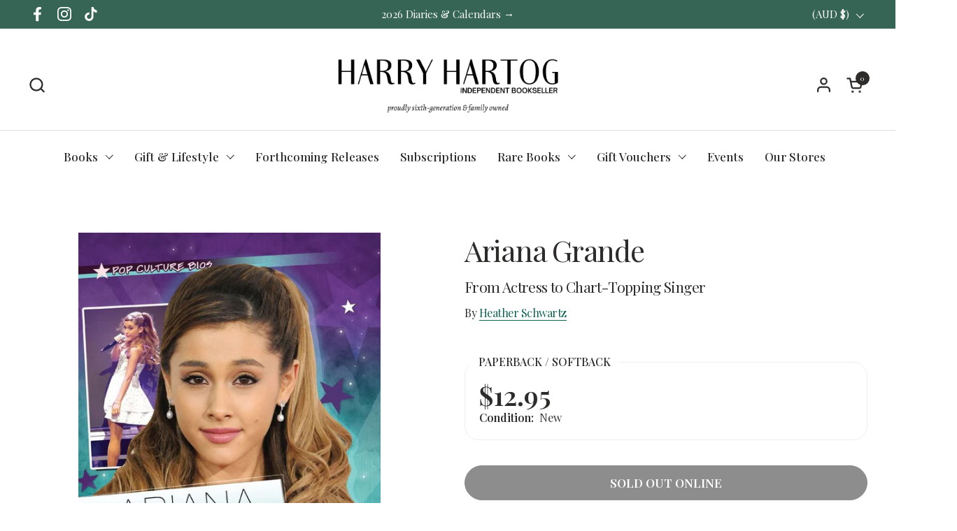

--- FILE ---
content_type: text/html; charset=utf-8
request_url: https://www.harryhartog.com.au/products/ariana-grande-heather-schwartz-9781467745444
body_size: 51136
content:
<!doctype html><html id="html" class="no-js" lang="en" dir="ltr">
  <head>
  
    <meta charset="utf-8">
    <meta http-equiv="X-UA-Compatible" content="IE=edge,chrome=1">
    <meta name="viewport" content="width=device-width, initial-scale=1.0, height=device-height, minimum-scale=1.0">

    <!-- Google Tag Manager -->
    <script>(function(w,d,s,l,i){w[l]=w[l]||[];w[l].push({'gtm.start':
    new Date().getTime(),event:'gtm.js'});var f=d.getElementsByTagName(s)[0],
    j=d.createElement(s),dl=l!='dataLayer'?'&l='+l:'';j.async=true;j.src=
    'https://www.googletagmanager.com/gtm.js?id='+i+dl;f.parentNode.insertBefore(j,f);
    })(window,document,'script','dataLayer','GTM-NBBQVR2');</script>
    <!-- End Google Tag Manager --><link rel="shortcut icon" href="//www.harryhartog.com.au/cdn/shop/files/apple-touch-icon-2038da5d676a958be0949ffcc18d0fc7.png?crop=center&height=48&v=1662496596&width=48" type="image/png" /><title>Ariana Grande by Heather Schwartz | 9781467745444 | Harry Hartog &ndash; Harry Hartog Bookseller
</title><meta name="description" content="Ariana Grande by Heather Schwartz is available from your local Harry Hartog book shop. Buy online or shop in-store.">

<meta property="og:site_name" content="Harry Hartog Bookseller">
<meta property="og:url" content="https://www.harryhartog.com.au/products/ariana-grande-heather-schwartz-9781467745444">
<meta property="og:title" content="Ariana Grande by Heather Schwartz | 9781467745444 | Harry Hartog">
<meta property="og:type" content="product">
<meta property="og:description" content="Ariana Grande by Heather Schwartz is available from your local Harry Hartog book shop. Buy online or shop in-store."><meta property="og:image" content="http://www.harryhartog.com.au/cdn/shop/products/9781467745444.jpg?v=1662049494">
  <meta property="og:image:secure_url" content="https://www.harryhartog.com.au/cdn/shop/products/9781467745444.jpg?v=1662049494">
  <meta property="og:image:width" content="600">
  <meta property="og:image:height" content="800"><meta property="og:price:amount" content="12.95">
  <meta property="og:price:currency" content="AUD"><meta name="twitter:card" content="summary_large_image">
<meta name="twitter:title" content="Ariana Grande by Heather Schwartz | 9781467745444 | Harry Hartog">
<meta name="twitter:description" content="Ariana Grande by Heather Schwartz is available from your local Harry Hartog book shop. Buy online or shop in-store."><script type="application/ld+json">
  [
    {
      "@context": "https://schema.org",
      "@type": "WebSite",
      "name": "Harry Hartog Bookseller",
      "url": "https:\/\/www.harryhartog.com.au"
    },
    {
      "@context": "https://schema.org",
      "@type": "Organization",
      "name": "Harry Hartog Bookseller",
      "url": "https:\/\/www.harryhartog.com.au"
    }
  ]
</script>

<script type="application/ld+json">
{
  "@context": "http://schema.org",
  "@type": "BreadcrumbList",
  "itemListElement": [
    {
      "@type": "ListItem",
      "position": 1,
      "name": "Home",
      "item": "https://www.harryhartog.com.au"
    },{
        "@type": "ListItem",
        "position": 2,
        "name": "Ariana Grande",
        "item": "https://www.harryhartog.com.au/products/ariana-grande-heather-schwartz-9781467745444"
      }]
}
</script><script type="application/ld+json">
  {
    "@context": "http://schema.org",
    "@type": "Product",
    "name": "Ariana Grande",
    "url": "https:\/\/www.harryhartog.com.au\/products\/ariana-grande-heather-schwartz-9781467745444",
    "offers": [{
          "@type" : "Offer","sku": "9781467745444","gtin13": 9781467745444,"availability" : "http://schema.org/OutOfStock",
          "price" : 12.95,
          "priceCurrency" : "AUD",
          "url" : "https:\/\/www.harryhartog.com.au\/products\/ariana-grande-heather-schwartz-9781467745444?variant=43172345938163"
        }
],
    "brand": {
      "@type": "Brand",
      "name": "Heather Schwartz"
    },
    "description": "You may know Ariana Grande became a household name after acting and singing in the hit TV show Victorious. But did you know that she: \n\n* called Nickelodeon studios when she was four years old to try to get a role on the show All That? \n\n* performed in a Broadway musical as a young teen? \n\n* is often compared to superstar Mariah Carey? \n\nWant to know more about this talented star? Read on to learn all about Ariana's life before stardom as well as her rise to fame, breakthrough performances, passions, and more!",
    "category": "Book","sku": "9781467745444",
    "image": {
      "@type": "ImageObject",
      "url": "https:\/\/www.harryhartog.com.au\/cdn\/shop\/products\/9781467745444.jpg?v=1662049494",
      "image": "https:\/\/www.harryhartog.com.au\/cdn\/shop\/products\/9781467745444.jpg?v=1662049494",
      "name": "Ariana Grande by Heather Schwartz - 9781467745444",
      "width": "600",
      "height": "800"
    }
  }
  </script><link rel="canonical" href="https://www.harryhartog.com.au/products/ariana-grande-heather-schwartz-9781467745444">
  
    <link rel="preconnect" href="https://cdn.shopify.com"><link rel="preconnect" href="https://fonts.shopifycdn.com" crossorigin><link rel="preload" href="//www.harryhartog.com.au/cdn/fonts/playfair_display/playfairdisplay_n4.9980f3e16959dc89137cc1369bfc3ae98af1deb9.woff2" as="font" type="font/woff2" crossorigin><link rel="preload" href="//www.harryhartog.com.au/cdn/fonts/playfair_display/playfairdisplay_n4.9980f3e16959dc89137cc1369bfc3ae98af1deb9.woff2" as="font" type="font/woff2" crossorigin><style type="text/css">
@font-face {
  font-family: "Playfair Display";
  font-weight: 400;
  font-style: normal;
  font-display: swap;
  src: url("//www.harryhartog.com.au/cdn/fonts/playfair_display/playfairdisplay_n4.9980f3e16959dc89137cc1369bfc3ae98af1deb9.woff2") format("woff2"),
       url("//www.harryhartog.com.au/cdn/fonts/playfair_display/playfairdisplay_n4.c562b7c8e5637886a811d2a017f9e023166064ee.woff") format("woff");
}
@font-face {
  font-family: "Playfair Display";
  font-weight: 400;
  font-style: normal;
  font-display: swap;
  src: url("//www.harryhartog.com.au/cdn/fonts/playfair_display/playfairdisplay_n4.9980f3e16959dc89137cc1369bfc3ae98af1deb9.woff2") format("woff2"),
       url("//www.harryhartog.com.au/cdn/fonts/playfair_display/playfairdisplay_n4.c562b7c8e5637886a811d2a017f9e023166064ee.woff") format("woff");
}
@font-face {
  font-family: "Playfair Display";
  font-weight: 500;
  font-style: normal;
  font-display: swap;
  src: url("//www.harryhartog.com.au/cdn/fonts/playfair_display/playfairdisplay_n5.6d96c6c4ac11fa0f6466bea3ceb706b13b60121f.woff2") format("woff2"),
       url("//www.harryhartog.com.au/cdn/fonts/playfair_display/playfairdisplay_n5.243754f603c104a858dcf4ebe73445104040a1bf.woff") format("woff");
}
@font-face {
  font-family: "Playfair Display";
  font-weight: 600;
  font-style: normal;
  font-display: swap;
  src: url("//www.harryhartog.com.au/cdn/fonts/playfair_display/playfairdisplay_n6.41e9dda2e7301ca861c0ec25a53c1bdf16b6624d.woff2") format("woff2"),
       url("//www.harryhartog.com.au/cdn/fonts/playfair_display/playfairdisplay_n6.3fecbbfefcd2c3e39326078af5db97c0302e18b5.woff") format("woff");
}



</style>
<style type="text/css">

  :root {

    /* Font variables */

    --font-stack-headings-primary: "Playfair Display", serif;
    --font-weight-headings-primary: 400;
    --font-style-headings-primary: normal;

    --font-stack-body-primary: "Playfair Display", serif;
    --font-weight-body-primary: 400;--font-weight-body-primary-bold: 600;--font-weight-body-primary-medium: 500;--font-style-body-primary: normal;

    --font-stack-body-secondary: "Playfair Display", serif;
    --font-weight-body-secondary: 400;--font-weight-body-secondary-bold: 600;--font-style-body-secondary: normal;

    --font-weight-menu: var(--font-weight-body-primary-medium);
    --font-weight-buttons: var(--font-weight-body-primary-medium);

    --base-headings-primary-size: 70;
    --base-headings-secondary-size: ;
    --base-headings-line: 1.1;
    --base-headings-spacing: -0.03em;

    --base-body-primary-size: 17;
    --base-body-secondary-size: 18;
    --base-body-line: 1.4;

    /* Color variables */

    --color-background-header: #ffffff;
    --color-text-header: #2e2b2b;
    --color-foreground-header: #fff;
    --color-borders-header: rgba(46, 43, 43, 0.15);

    --color-background-main: #FFFFFF;
    --color-secondary-background-main: rgba(46, 43, 43, 0.08);
    --color-third-background-main: rgba(46, 43, 43, 0.04);
    --color-fourth-background-main: rgba(46, 43, 43, 0.02);
    --color-opacity-background-main: rgba(255, 255, 255, 0);
    --color-text-main: #2e2b2b;
    --color-foreground-main: #fff;
    --color-secondary-text-main: rgba(46, 43, 43, 0.6);
    --color-borders-main: rgba(46, 43, 43, 0.1);
    --color-background-main-alternate: #366555;

    --color-background-product-card: #f7f4f2;
    --color-background-cart-card: rgba(0,0,0,0);

    --color-background-footer: #366555;
    --color-text-footer: #EEF1F2;
    --color-borders-footer: rgba(238, 241, 242, 0.15);

    --color-borders-forms-primary: rgba(46, 43, 43, 0.3);
    --color-borders-forms-secondary: rgba(46, 43, 43, 0.6);

    /* Borders */

    --border-width-cards: px;
    --border-radius-cards: 0px;
    --border-width-buttons: 1px;
    --border-radius-buttons: 30px;
    --border-width-forms: 1px;
    --border-radius-forms: 8px;
    --border-radius-widgets: 20px;
    --border-radius-product-card: 30px;

    /* Layout */
    
    --theme-max-width: 1360px;
    --grid-gap-original-base: 32px;
    --container-vertical-space-base: 130px;
    --image-fit-padding: 10%;

  }

  .facets--horiz .facets__summary, #main select, .sidebar select {
    background-image: url('data:image/svg+xml;utf8,<svg fill="none" height="7" viewBox="0 0 12 7" width="12" xmlns="http://www.w3.org/2000/svg"><g fill="%232e2b2b"><path d="m1.2334.554688 5.65685 5.656852-.7071.70711-5.656858-5.65686z"/><path d="m11.8252 1.26221-5.65686 5.65685-.70711-.70711 5.65687-5.65685z"/></g></svg>');
  }

  .star-rating__stars {
    background-image: url('data:image/svg+xml;utf8,<svg width="20" height="14" viewBox="0 0 14 13" fill="rgba%2846%2C+43%2C+43%2C+0.1%29" xmlns="http://www.w3.org/2000/svg"><path d="m7 0 1.572 4.837h5.085l-4.114 2.99 1.572 4.836L7 9.673l-4.114 2.99 1.571-4.837-4.114-2.99h5.085L7 0Z" stroke="rgba%2846%2C+43%2C+43%2C+0.1%29" stroke-width="0"/></svg>');
  }
  .star-rating__stars-active {
    background-image: url('data:image/svg+xml;utf8,<svg width="20" height="13" viewBox="0 0 14 13" fill="none" xmlns="http://www.w3.org/2000/svg"><path d="m7 0 1.572 4.837h5.085l-4.114 2.99 1.572 4.836L7 9.673l-4.114 2.99 1.571-4.837-4.114-2.99h5.085L7 0Z" fill="%232e2b2b" stroke-width="0"/></svg>');
  }

  
    .product-item__image-figure {
      border: 1px solid #f7f4f2;
    }
  

</style>

<style id="root-height">
  :root {
    --window-height: 100vh;
  }
</style><link href="//www.harryhartog.com.au/cdn/shop/t/70/assets/theme.css?v=6435838407350402891722396906" as="style" rel="preload"><link href="//www.harryhartog.com.au/cdn/shop/t/70/assets/section-header.css?v=161881130270077988511715314743" as="style" rel="preload"><link href="//www.harryhartog.com.au/cdn/shop/t/70/assets/component-product-item.css?v=11975702262294437291715314743" as="style" rel="preload"><link href="//www.harryhartog.com.au/cdn/shop/t/70/assets/component-product-variants.css?v=181504290109420163051715314742" as="style" rel="preload"><link href="//www.harryhartog.com.au/cdn/shop/t/70/assets/section-main-product.css?v=158194676030432170801763515968" as="style" rel="preload"><link href="//www.harryhartog.com.au/cdn/shop/t/70/assets/theme.css?v=6435838407350402891722396906" rel="stylesheet" type="text/css" media="all" />
  
    <script>window.performance && window.performance.mark && window.performance.mark('shopify.content_for_header.start');</script><meta name="google-site-verification" content="JREgd6NBos01NepOq9AbHRZAES5UHO-y9SxjuwQCyFc">
<meta name="facebook-domain-verification" content="gphwetdc774b68lwxcrbvfqslu2n35">
<meta id="shopify-digital-wallet" name="shopify-digital-wallet" content="/63442845939/digital_wallets/dialog">
<meta name="shopify-checkout-api-token" content="fabcabf824e282f3fcf1802cb06d06d6">
<link rel="alternate" type="application/json+oembed" href="https://www.harryhartog.com.au/products/ariana-grande-heather-schwartz-9781467745444.oembed">
<script async="async" src="/checkouts/internal/preloads.js?locale=en-AU"></script>
<link rel="preconnect" href="https://shop.app" crossorigin="anonymous">
<script async="async" src="https://shop.app/checkouts/internal/preloads.js?locale=en-AU&shop_id=63442845939" crossorigin="anonymous"></script>
<script id="apple-pay-shop-capabilities" type="application/json">{"shopId":63442845939,"countryCode":"AU","currencyCode":"AUD","merchantCapabilities":["supports3DS"],"merchantId":"gid:\/\/shopify\/Shop\/63442845939","merchantName":"Harry Hartog Bookseller","requiredBillingContactFields":["postalAddress","email","phone"],"requiredShippingContactFields":["postalAddress","email","phone"],"shippingType":"shipping","supportedNetworks":["visa","masterCard","amex","jcb"],"total":{"type":"pending","label":"Harry Hartog Bookseller","amount":"1.00"},"shopifyPaymentsEnabled":true,"supportsSubscriptions":true}</script>
<script id="shopify-features" type="application/json">{"accessToken":"fabcabf824e282f3fcf1802cb06d06d6","betas":["rich-media-storefront-analytics"],"domain":"www.harryhartog.com.au","predictiveSearch":true,"shopId":63442845939,"locale":"en"}</script>
<script>var Shopify = Shopify || {};
Shopify.shop = "hh-bookseller.myshopify.com";
Shopify.locale = "en";
Shopify.currency = {"active":"AUD","rate":"1.0"};
Shopify.country = "AU";
Shopify.theme = {"name":"Combine","id":142183071987,"schema_name":"Combine","schema_version":"2.3.1","theme_store_id":null,"role":"main"};
Shopify.theme.handle = "null";
Shopify.theme.style = {"id":null,"handle":null};
Shopify.cdnHost = "www.harryhartog.com.au/cdn";
Shopify.routes = Shopify.routes || {};
Shopify.routes.root = "/";</script>
<script type="module">!function(o){(o.Shopify=o.Shopify||{}).modules=!0}(window);</script>
<script>!function(o){function n(){var o=[];function n(){o.push(Array.prototype.slice.apply(arguments))}return n.q=o,n}var t=o.Shopify=o.Shopify||{};t.loadFeatures=n(),t.autoloadFeatures=n()}(window);</script>
<script>
  window.ShopifyPay = window.ShopifyPay || {};
  window.ShopifyPay.apiHost = "shop.app\/pay";
  window.ShopifyPay.redirectState = null;
</script>
<script id="shop-js-analytics" type="application/json">{"pageType":"product"}</script>
<script defer="defer" async type="module" src="//www.harryhartog.com.au/cdn/shopifycloud/shop-js/modules/v2/client.init-shop-cart-sync_BdyHc3Nr.en.esm.js"></script>
<script defer="defer" async type="module" src="//www.harryhartog.com.au/cdn/shopifycloud/shop-js/modules/v2/chunk.common_Daul8nwZ.esm.js"></script>
<script type="module">
  await import("//www.harryhartog.com.au/cdn/shopifycloud/shop-js/modules/v2/client.init-shop-cart-sync_BdyHc3Nr.en.esm.js");
await import("//www.harryhartog.com.au/cdn/shopifycloud/shop-js/modules/v2/chunk.common_Daul8nwZ.esm.js");

  window.Shopify.SignInWithShop?.initShopCartSync?.({"fedCMEnabled":true,"windoidEnabled":true});

</script>
<script>
  window.Shopify = window.Shopify || {};
  if (!window.Shopify.featureAssets) window.Shopify.featureAssets = {};
  window.Shopify.featureAssets['shop-js'] = {"shop-cart-sync":["modules/v2/client.shop-cart-sync_QYOiDySF.en.esm.js","modules/v2/chunk.common_Daul8nwZ.esm.js"],"init-fed-cm":["modules/v2/client.init-fed-cm_DchLp9rc.en.esm.js","modules/v2/chunk.common_Daul8nwZ.esm.js"],"shop-button":["modules/v2/client.shop-button_OV7bAJc5.en.esm.js","modules/v2/chunk.common_Daul8nwZ.esm.js"],"init-windoid":["modules/v2/client.init-windoid_DwxFKQ8e.en.esm.js","modules/v2/chunk.common_Daul8nwZ.esm.js"],"shop-cash-offers":["modules/v2/client.shop-cash-offers_DWtL6Bq3.en.esm.js","modules/v2/chunk.common_Daul8nwZ.esm.js","modules/v2/chunk.modal_CQq8HTM6.esm.js"],"shop-toast-manager":["modules/v2/client.shop-toast-manager_CX9r1SjA.en.esm.js","modules/v2/chunk.common_Daul8nwZ.esm.js"],"init-shop-email-lookup-coordinator":["modules/v2/client.init-shop-email-lookup-coordinator_UhKnw74l.en.esm.js","modules/v2/chunk.common_Daul8nwZ.esm.js"],"pay-button":["modules/v2/client.pay-button_DzxNnLDY.en.esm.js","modules/v2/chunk.common_Daul8nwZ.esm.js"],"avatar":["modules/v2/client.avatar_BTnouDA3.en.esm.js"],"init-shop-cart-sync":["modules/v2/client.init-shop-cart-sync_BdyHc3Nr.en.esm.js","modules/v2/chunk.common_Daul8nwZ.esm.js"],"shop-login-button":["modules/v2/client.shop-login-button_D8B466_1.en.esm.js","modules/v2/chunk.common_Daul8nwZ.esm.js","modules/v2/chunk.modal_CQq8HTM6.esm.js"],"init-customer-accounts-sign-up":["modules/v2/client.init-customer-accounts-sign-up_C8fpPm4i.en.esm.js","modules/v2/client.shop-login-button_D8B466_1.en.esm.js","modules/v2/chunk.common_Daul8nwZ.esm.js","modules/v2/chunk.modal_CQq8HTM6.esm.js"],"init-shop-for-new-customer-accounts":["modules/v2/client.init-shop-for-new-customer-accounts_CVTO0Ztu.en.esm.js","modules/v2/client.shop-login-button_D8B466_1.en.esm.js","modules/v2/chunk.common_Daul8nwZ.esm.js","modules/v2/chunk.modal_CQq8HTM6.esm.js"],"init-customer-accounts":["modules/v2/client.init-customer-accounts_dRgKMfrE.en.esm.js","modules/v2/client.shop-login-button_D8B466_1.en.esm.js","modules/v2/chunk.common_Daul8nwZ.esm.js","modules/v2/chunk.modal_CQq8HTM6.esm.js"],"shop-follow-button":["modules/v2/client.shop-follow-button_CkZpjEct.en.esm.js","modules/v2/chunk.common_Daul8nwZ.esm.js","modules/v2/chunk.modal_CQq8HTM6.esm.js"],"lead-capture":["modules/v2/client.lead-capture_BntHBhfp.en.esm.js","modules/v2/chunk.common_Daul8nwZ.esm.js","modules/v2/chunk.modal_CQq8HTM6.esm.js"],"checkout-modal":["modules/v2/client.checkout-modal_CfxcYbTm.en.esm.js","modules/v2/chunk.common_Daul8nwZ.esm.js","modules/v2/chunk.modal_CQq8HTM6.esm.js"],"shop-login":["modules/v2/client.shop-login_Da4GZ2H6.en.esm.js","modules/v2/chunk.common_Daul8nwZ.esm.js","modules/v2/chunk.modal_CQq8HTM6.esm.js"],"payment-terms":["modules/v2/client.payment-terms_MV4M3zvL.en.esm.js","modules/v2/chunk.common_Daul8nwZ.esm.js","modules/v2/chunk.modal_CQq8HTM6.esm.js"]};
</script>
<script>(function() {
  var isLoaded = false;
  function asyncLoad() {
    if (isLoaded) return;
    isLoaded = true;
    var urls = ["https:\/\/cdn.jsdelivr.net\/gh\/ArhamWebWorks\/quizify-cdn@latest\/shortcode-loader.js?shop=hh-bookseller.myshopify.com","https:\/\/searchanise-ef84.kxcdn.com\/widgets\/shopify\/init.js?a=9j8T4c6T3I\u0026shop=hh-bookseller.myshopify.com"];
    for (var i = 0; i < urls.length; i++) {
      var s = document.createElement('script');
      s.type = 'text/javascript';
      s.async = true;
      s.src = urls[i];
      var x = document.getElementsByTagName('script')[0];
      x.parentNode.insertBefore(s, x);
    }
  };
  if(window.attachEvent) {
    window.attachEvent('onload', asyncLoad);
  } else {
    window.addEventListener('load', asyncLoad, false);
  }
})();</script>
<script id="__st">var __st={"a":63442845939,"offset":39600,"reqid":"a5c2cc72-012c-4084-8d91-71731bb06f42-1768964355","pageurl":"www.harryhartog.com.au\/products\/ariana-grande-heather-schwartz-9781467745444","u":"7fb6465bcdab","p":"product","rtyp":"product","rid":7805161537779};</script>
<script>window.ShopifyPaypalV4VisibilityTracking = true;</script>
<script id="captcha-bootstrap">!function(){'use strict';const t='contact',e='account',n='new_comment',o=[[t,t],['blogs',n],['comments',n],[t,'customer']],c=[[e,'customer_login'],[e,'guest_login'],[e,'recover_customer_password'],[e,'create_customer']],r=t=>t.map((([t,e])=>`form[action*='/${t}']:not([data-nocaptcha='true']) input[name='form_type'][value='${e}']`)).join(','),a=t=>()=>t?[...document.querySelectorAll(t)].map((t=>t.form)):[];function s(){const t=[...o],e=r(t);return a(e)}const i='password',u='form_key',d=['recaptcha-v3-token','g-recaptcha-response','h-captcha-response',i],f=()=>{try{return window.sessionStorage}catch{return}},m='__shopify_v',_=t=>t.elements[u];function p(t,e,n=!1){try{const o=window.sessionStorage,c=JSON.parse(o.getItem(e)),{data:r}=function(t){const{data:e,action:n}=t;return t[m]||n?{data:e,action:n}:{data:t,action:n}}(c);for(const[e,n]of Object.entries(r))t.elements[e]&&(t.elements[e].value=n);n&&o.removeItem(e)}catch(o){console.error('form repopulation failed',{error:o})}}const l='form_type',E='cptcha';function T(t){t.dataset[E]=!0}const w=window,h=w.document,L='Shopify',v='ce_forms',y='captcha';let A=!1;((t,e)=>{const n=(g='f06e6c50-85a8-45c8-87d0-21a2b65856fe',I='https://cdn.shopify.com/shopifycloud/storefront-forms-hcaptcha/ce_storefront_forms_captcha_hcaptcha.v1.5.2.iife.js',D={infoText:'Protected by hCaptcha',privacyText:'Privacy',termsText:'Terms'},(t,e,n)=>{const o=w[L][v],c=o.bindForm;if(c)return c(t,g,e,D).then(n);var r;o.q.push([[t,g,e,D],n]),r=I,A||(h.body.append(Object.assign(h.createElement('script'),{id:'captcha-provider',async:!0,src:r})),A=!0)});var g,I,D;w[L]=w[L]||{},w[L][v]=w[L][v]||{},w[L][v].q=[],w[L][y]=w[L][y]||{},w[L][y].protect=function(t,e){n(t,void 0,e),T(t)},Object.freeze(w[L][y]),function(t,e,n,w,h,L){const[v,y,A,g]=function(t,e,n){const i=e?o:[],u=t?c:[],d=[...i,...u],f=r(d),m=r(i),_=r(d.filter((([t,e])=>n.includes(e))));return[a(f),a(m),a(_),s()]}(w,h,L),I=t=>{const e=t.target;return e instanceof HTMLFormElement?e:e&&e.form},D=t=>v().includes(t);t.addEventListener('submit',(t=>{const e=I(t);if(!e)return;const n=D(e)&&!e.dataset.hcaptchaBound&&!e.dataset.recaptchaBound,o=_(e),c=g().includes(e)&&(!o||!o.value);(n||c)&&t.preventDefault(),c&&!n&&(function(t){try{if(!f())return;!function(t){const e=f();if(!e)return;const n=_(t);if(!n)return;const o=n.value;o&&e.removeItem(o)}(t);const e=Array.from(Array(32),(()=>Math.random().toString(36)[2])).join('');!function(t,e){_(t)||t.append(Object.assign(document.createElement('input'),{type:'hidden',name:u})),t.elements[u].value=e}(t,e),function(t,e){const n=f();if(!n)return;const o=[...t.querySelectorAll(`input[type='${i}']`)].map((({name:t})=>t)),c=[...d,...o],r={};for(const[a,s]of new FormData(t).entries())c.includes(a)||(r[a]=s);n.setItem(e,JSON.stringify({[m]:1,action:t.action,data:r}))}(t,e)}catch(e){console.error('failed to persist form',e)}}(e),e.submit())}));const S=(t,e)=>{t&&!t.dataset[E]&&(n(t,e.some((e=>e===t))),T(t))};for(const o of['focusin','change'])t.addEventListener(o,(t=>{const e=I(t);D(e)&&S(e,y())}));const B=e.get('form_key'),M=e.get(l),P=B&&M;t.addEventListener('DOMContentLoaded',(()=>{const t=y();if(P)for(const e of t)e.elements[l].value===M&&p(e,B);[...new Set([...A(),...v().filter((t=>'true'===t.dataset.shopifyCaptcha))])].forEach((e=>S(e,t)))}))}(h,new URLSearchParams(w.location.search),n,t,e,['guest_login'])})(!0,!0)}();</script>
<script integrity="sha256-4kQ18oKyAcykRKYeNunJcIwy7WH5gtpwJnB7kiuLZ1E=" data-source-attribution="shopify.loadfeatures" defer="defer" src="//www.harryhartog.com.au/cdn/shopifycloud/storefront/assets/storefront/load_feature-a0a9edcb.js" crossorigin="anonymous"></script>
<script crossorigin="anonymous" defer="defer" src="//www.harryhartog.com.au/cdn/shopifycloud/storefront/assets/shopify_pay/storefront-65b4c6d7.js?v=20250812"></script>
<script data-source-attribution="shopify.dynamic_checkout.dynamic.init">var Shopify=Shopify||{};Shopify.PaymentButton=Shopify.PaymentButton||{isStorefrontPortableWallets:!0,init:function(){window.Shopify.PaymentButton.init=function(){};var t=document.createElement("script");t.src="https://www.harryhartog.com.au/cdn/shopifycloud/portable-wallets/latest/portable-wallets.en.js",t.type="module",document.head.appendChild(t)}};
</script>
<script data-source-attribution="shopify.dynamic_checkout.buyer_consent">
  function portableWalletsHideBuyerConsent(e){var t=document.getElementById("shopify-buyer-consent"),n=document.getElementById("shopify-subscription-policy-button");t&&n&&(t.classList.add("hidden"),t.setAttribute("aria-hidden","true"),n.removeEventListener("click",e))}function portableWalletsShowBuyerConsent(e){var t=document.getElementById("shopify-buyer-consent"),n=document.getElementById("shopify-subscription-policy-button");t&&n&&(t.classList.remove("hidden"),t.removeAttribute("aria-hidden"),n.addEventListener("click",e))}window.Shopify?.PaymentButton&&(window.Shopify.PaymentButton.hideBuyerConsent=portableWalletsHideBuyerConsent,window.Shopify.PaymentButton.showBuyerConsent=portableWalletsShowBuyerConsent);
</script>
<script>
  function portableWalletsCleanup(e){e&&e.src&&console.error("Failed to load portable wallets script "+e.src);var t=document.querySelectorAll("shopify-accelerated-checkout .shopify-payment-button__skeleton, shopify-accelerated-checkout-cart .wallet-cart-button__skeleton"),e=document.getElementById("shopify-buyer-consent");for(let e=0;e<t.length;e++)t[e].remove();e&&e.remove()}function portableWalletsNotLoadedAsModule(e){e instanceof ErrorEvent&&"string"==typeof e.message&&e.message.includes("import.meta")&&"string"==typeof e.filename&&e.filename.includes("portable-wallets")&&(window.removeEventListener("error",portableWalletsNotLoadedAsModule),window.Shopify.PaymentButton.failedToLoad=e,"loading"===document.readyState?document.addEventListener("DOMContentLoaded",window.Shopify.PaymentButton.init):window.Shopify.PaymentButton.init())}window.addEventListener("error",portableWalletsNotLoadedAsModule);
</script>

<script type="module" src="https://www.harryhartog.com.au/cdn/shopifycloud/portable-wallets/latest/portable-wallets.en.js" onError="portableWalletsCleanup(this)" crossorigin="anonymous"></script>
<script nomodule>
  document.addEventListener("DOMContentLoaded", portableWalletsCleanup);
</script>

<script id='scb4127' type='text/javascript' async='' src='https://www.harryhartog.com.au/cdn/shopifycloud/privacy-banner/storefront-banner.js'></script><link id="shopify-accelerated-checkout-styles" rel="stylesheet" media="screen" href="https://www.harryhartog.com.au/cdn/shopifycloud/portable-wallets/latest/accelerated-checkout-backwards-compat.css" crossorigin="anonymous">
<style id="shopify-accelerated-checkout-cart">
        #shopify-buyer-consent {
  margin-top: 1em;
  display: inline-block;
  width: 100%;
}

#shopify-buyer-consent.hidden {
  display: none;
}

#shopify-subscription-policy-button {
  background: none;
  border: none;
  padding: 0;
  text-decoration: underline;
  font-size: inherit;
  cursor: pointer;
}

#shopify-subscription-policy-button::before {
  box-shadow: none;
}

      </style>

<script>window.performance && window.performance.mark && window.performance.mark('shopify.content_for_header.end');</script>
  
    <script>
  
      /* js helpers */
      const debounce = (fn, wait) => {
        let t;
        return (...args) => {
          clearTimeout(t);
          t = setTimeout(() => fn.apply(this, args), wait);
        };
      }
      window.KEYCODES = {
        TAB: 9,
        ESC: 27,
        DOWN: 40,
        RIGHT: 39,
        UP: 38,
        LEFT: 37,
        RETURN: 13
      };
  
      /* background image sizes */
      const rbi = [];
      const rbiSetSize = (img) => {
        if ( img.offsetWidth / img.dataset.ratio < img.offsetHeight ) {
          img.setAttribute('sizes', `${Math.ceil(img.offsetHeight * img.dataset.ratio)}px`);
        } else {
          img.setAttribute('sizes', `${Math.ceil(img.offsetWidth)}px`);
        }
      }
      window.addEventListener('resize', debounce(()=>{
        for ( let img of rbi ) {
          rbiSetSize(img);
        }
      }, 250));
  
      /* lazy looad images reveal effect */
      const imageReveal = new IntersectionObserver((entries, observer)=>{
        entries.forEach(entry=>{
          if ( entry.isIntersecting ) {
            setTimeout(()=>{
              entry.target.classList.remove('lazy-image--to-reveal');
            }, 500);
            entry.target.classList.add('lazy-image--revealed');
            observer.unobserve(entry.target);
          }
        });
      }, {rootMargin: '20px 0px 0px 0px'});

    </script><noscript>
      <link rel="stylesheet" href="//www.harryhartog.com.au/cdn/shop/t/70/assets/theme-noscript.css?v=179842145173141752951715314744">
    </noscript>

     
      <script>
  window.addEventListener('load', function() {
  var _learnq = window._learnq || [];
  function addedToCart() {
    fetch(`${window.location.origin}/cart.js`)
    .then(res => res.clone().json().then(data => {
      var cart = {
        total_price: data.total_price/100,
        $value: data.total_price/100,
        total_discount: data.total_discount,
        original_total_price: data.original_total_price/100,
        items: data.items
      }
      if (item !== 'undefined') {
        cart = Object.assign(cart, item)
      }
      if (klAjax) {
          _learnq.push(['track', 'Added to Cart', cart]);
          klAjax = false;
        }
    }))
  };
  (function (ns, fetch) {
    ns.fetch = function() {
      const response = fetch.apply(this, arguments);
      response.then(res => {
        if (`${window.location.origin}/cart/add.js`
          .includes(res.url)) {
            addedToCart()
        }
      });
      return response
    }
  }(window, window.fetch));
  var klAjax = true;
  var atcButtons = document.querySelectorAll("form[action*='/cart/add'] button[type='submit']");
  for (var i = 0; i < atcButtons.length; i++) {
      atcButtons[i].addEventListener("click", function() {
        if (klAjax) {
          _learnq.push(['track', 'Added to Cart', item]);
          klAjax = false;
        }
      })
  }
  });
  </script>
    
  
  <!-- BEGIN app block: shopify://apps/klaviyo-email-marketing-sms/blocks/klaviyo-onsite-embed/2632fe16-c075-4321-a88b-50b567f42507 -->












  <script async src="https://static.klaviyo.com/onsite/js/XEdFQC/klaviyo.js?company_id=XEdFQC"></script>
  <script>!function(){if(!window.klaviyo){window._klOnsite=window._klOnsite||[];try{window.klaviyo=new Proxy({},{get:function(n,i){return"push"===i?function(){var n;(n=window._klOnsite).push.apply(n,arguments)}:function(){for(var n=arguments.length,o=new Array(n),w=0;w<n;w++)o[w]=arguments[w];var t="function"==typeof o[o.length-1]?o.pop():void 0,e=new Promise((function(n){window._klOnsite.push([i].concat(o,[function(i){t&&t(i),n(i)}]))}));return e}}})}catch(n){window.klaviyo=window.klaviyo||[],window.klaviyo.push=function(){var n;(n=window._klOnsite).push.apply(n,arguments)}}}}();</script>

  
    <script id="viewed_product">
      if (item == null) {
        var _learnq = _learnq || [];

        var MetafieldReviews = null
        var MetafieldYotpoRating = null
        var MetafieldYotpoCount = null
        var MetafieldLooxRating = null
        var MetafieldLooxCount = null
        var okendoProduct = null
        var okendoProductReviewCount = null
        var okendoProductReviewAverageValue = null
        try {
          // The following fields are used for Customer Hub recently viewed in order to add reviews.
          // This information is not part of __kla_viewed. Instead, it is part of __kla_viewed_reviewed_items
          MetafieldReviews = {};
          MetafieldYotpoRating = null
          MetafieldYotpoCount = null
          MetafieldLooxRating = null
          MetafieldLooxCount = null

          okendoProduct = null
          // If the okendo metafield is not legacy, it will error, which then requires the new json formatted data
          if (okendoProduct && 'error' in okendoProduct) {
            okendoProduct = null
          }
          okendoProductReviewCount = okendoProduct ? okendoProduct.reviewCount : null
          okendoProductReviewAverageValue = okendoProduct ? okendoProduct.reviewAverageValue : null
        } catch (error) {
          console.error('Error in Klaviyo onsite reviews tracking:', error);
        }

        var item = {
          Name: "Ariana Grande",
          ProductID: 7805161537779,
          Categories: ["The Arts"],
          ImageURL: "https://www.harryhartog.com.au/cdn/shop/products/9781467745444_grande.jpg?v=1662049494",
          URL: "https://www.harryhartog.com.au/products/ariana-grande-heather-schwartz-9781467745444",
          Brand: "Heather Schwartz",
          Price: "$12.95",
          Value: "12.95",
          CompareAtPrice: "$0.00"
        };
        _learnq.push(['track', 'Viewed Product', item]);
        _learnq.push(['trackViewedItem', {
          Title: item.Name,
          ItemId: item.ProductID,
          Categories: item.Categories,
          ImageUrl: item.ImageURL,
          Url: item.URL,
          Metadata: {
            Brand: item.Brand,
            Price: item.Price,
            Value: item.Value,
            CompareAtPrice: item.CompareAtPrice
          },
          metafields:{
            reviews: MetafieldReviews,
            yotpo:{
              rating: MetafieldYotpoRating,
              count: MetafieldYotpoCount,
            },
            loox:{
              rating: MetafieldLooxRating,
              count: MetafieldLooxCount,
            },
            okendo: {
              rating: okendoProductReviewAverageValue,
              count: okendoProductReviewCount,
            }
          }
        }]);
      }
    </script>
  




  <script>
    window.klaviyoReviewsProductDesignMode = false
  </script>







<!-- END app block --><!-- BEGIN app block: shopify://apps/ymq-product-options-variants/blocks/app-embed/86b91121-1f62-4e27-9812-b70a823eb918 -->
    <!-- BEGIN app snippet: option.v1 --><script>
    function before_page_load_function(e,t=!1){var o=[],n=!1;if(e.items.forEach((e=>{e.properties&&(e.properties.hasOwnProperty("_YmqOptionVariant")||e.properties.hasOwnProperty("_YmqItemHide"))?(n=!0,o.push(0)):o.push(e.quantity)})),n){if(t)(t=document.createElement("style")).id="before-page-load-dom",t.type="text/css",t.innerHTML="html::before{content: ' ';width: 100%;height: 100%;background-color: #fff;position: fixed;top: 0;left: 0;z-index: 999999;display:block !important;}",document.getElementsByTagName("html").item(0).appendChild(t);fetch(`/cart/update.js?timestamp=${Date.now()}`,{method:"POST",headers:{"Content-Type":"application/json"},body:JSON.stringify({updates:o})}).then((e=>e.json())).then((e=>{location.reload()})).catch((e=>{t&&document.getElementById("before-page-load-dom").remove()}))}}before_page_load_function({"note":null,"attributes":{},"original_total_price":0,"total_price":0,"total_discount":0,"total_weight":0.0,"item_count":0,"items":[],"requires_shipping":false,"currency":"AUD","items_subtotal_price":0,"cart_level_discount_applications":[],"checkout_charge_amount":0},!0),fetch(`/cart.js?timestamp=${Date.now()}`,{method:"GET"}).then((e=>e.json())).then((e=>{before_page_load_function(e)}));
</script>


	<style id="ymq-checkout-button-protect">
		[name="checkout"],[name="chekout"], a[href^="/checkout"], a[href="/account/login"].cart__submit, button[type="submit"].btn-order, a.btn.cart__checkout, a.cart__submit, .wc-proceed-to-checkout button, #cart_form .buttons .btn-primary, .ymq-checkout-button{
        	pointer-events: none;
        }
	</style>
	<script>
		function ymq_ready(fn){
			if(document.addEventListener){
				document.addEventListener('DOMContentLoaded',function(){
					document.removeEventListener('DOMContentLoaded',arguments.callee,false);
					fn();
				},false);
			}else if(document.attachEvent){
				document.attachEvent('onreadystatechange',function(){
					if(document.readyState=='complete'){
						document.detachEvent('onreadystatechange',arguments.callee);
						fn();
					}
				});
			}
		}
		ymq_ready(() => {
			setTimeout(function() {
				var ymq_checkout_button_protect = document.getElementById("ymq-checkout-button-protect");
				ymq_checkout_button_protect.remove();
			}, 100);
		})
    </script> 


 

 

 

 










<link href='https://cdn.shopify.com/s/files/1/0411/8639/4277/t/11/assets/ymq-option.css?v=1.1' rel='stylesheet' type="text/css" media="all"> 

<link href='https://option.ymq.cool/option/bottom.css' rel='stylesheet' type="text/css" media="all"> 


<style id="ymq-jsstyle"></style> 

<style id="bndlr-loaded"></style>

<script data-asyncLoad="asyncLoad" data-mw4M5Ya3iFNARE4t="mw4M5Ya3iFNARE4t"> 

    window.bundlerLoaded = true;

	window.ymq_option = window.ymq_option || {}; 

	ymq_option.shop = `hh-bookseller.myshopify.com`;
    
    ymq_option.version = 1; 

	ymq_option.token = `fbd13af41567619b2a7cffd786849e17a56ce968dd5b5b62f8e3f90140cac29f`; 

	ymq_option.timestamp = `1768964355`; 

	ymq_option.customer_id = ``; 

	ymq_option.page = `product`; 
    
    ymq_option.cart = {"note":null,"attributes":{},"original_total_price":0,"total_price":0,"total_discount":0,"total_weight":0.0,"item_count":0,"items":[],"requires_shipping":false,"currency":"AUD","items_subtotal_price":0,"cart_level_discount_applications":[],"checkout_charge_amount":0};

    ymq_option.country = {
        iso_code: `AU`,
        currency: `AUD`,
        name: `Australia`
    };
    

	ymq_option.ymq_option_branding = {}; 
	  
		ymq_option.ymq_option_branding = {"button":{"--button-background-checked-color":"#000000","--button-background-color":"#FFFFFF","--button-background-disabled-color":"#FFFFFF","--button-border-checked-color":"#000000","--button-border-color":"#000000","--button-border-disabled-color":"#000000","--button-font-checked-color":"#FFFFFF","--button-font-disabled-color":"#cccccc","--button-font-color":"#000000","--button-border-radius":"4","--button-font-size":"16","--button-line-height":"20","--button-margin-l-r":"4","--button-margin-u-d":"4","--button-padding-l-r":"16","--button-padding-u-d":"10"},"radio":{"--radio-border-color":"#BBC1E1","--radio-border-checked-color":"#BBC1E1","--radio-border-disabled-color":"#BBC1E1","--radio-border-hover-color":"#BBC1E1","--radio-background-color":"#FFFFFF","--radio-background-checked-color":"#275EFE","--radio-background-disabled-color":"#E1E6F9","--radio-background-hover-color":"#FFFFFF","--radio-inner-color":"#E1E6F9","--radio-inner-checked-color":"#FFFFFF","--radio-inner-disabled-color":"#FFFFFF"},"input":{"--input-background-checked-color":"#FFFFFF","--input-background-color":"#FFFFFF","--input-border-checked-color":"#000000","--input-border-color":"#717171","--input-font-checked-color":"#000000","--input-font-color":"#000000","--input-border-radius":"4","--input-font-size":"14","--input-padding-l-r":"16","--input-padding-u-d":"9","--input-width":"100","--input-max-width":"400"},"select":{"--select-border-color":"#000000","--select-border-checked-color":"#000000","--select-background-color":"#FFFFFF","--select-background-checked-color":"#FFFFFF","--select-font-color":"#000000","--select-font-checked-color":"#000000","--select-option-background-color":"#FFFFFF","--select-option-background-checked-color":"#F5F9FF","--select-option-background-disabled-color":"#FFFFFF","--select-option-font-color":"#000000","--select-option-font-checked-color":"#000000","--select-option-font-disabled-color":"#CCCCCC","--select-padding-u-d":"9","--select-padding-l-r":"16","--select-option-padding-u-d":"9","--select-option-padding-l-r":"16","--select-width":"100","--select-max-width":"400","--select-font-size":"14","--select-border-radius":"0"},"multiple":{"--multiple-background-color":"#F5F9FF","--multiple-font-color":"#000000","--multiple-padding-u-d":"2","--multiple-padding-l-r":"8","--multiple-font-size":"12","--multiple-border-radius":"0"},"img":{"--img-border-color":"#E1E1E1","--img-border-checked-color":"#000000","--img-border-disabled-color":"#000000","--img-width":"50","--img-height":"50","--img-margin-u-d":"2","--img-margin-l-r":"2","--img-border-radius":"4"},"upload":{"--upload-background-color":"#409EFF","--upload-font-color":"#FFFFFF","--upload-border-color":"#409EFF","--upload-padding-u-d":"12","--upload-padding-l-r":"20","--upload-font-size":"12","--upload-border-radius":"4"},"cart":{"--cart-border-color":"#000000","--buy-border-color":"#000000","--cart-border-hover-color":"#000000","--buy-border-hover-color":"#000000","--cart-background-color":"#000000","--buy-background-color":"#000000","--cart-background-hover-color":"#000000","--buy-background-hover-color":"#000000","--cart-font-color":"#FFFFFF","--buy-font-color":"#FFFFFF","--cart-font-hover-color":"#FFFFFF","--buy-font-hover-color":"#FFFFFF","--cart-padding-u-d":"12","--cart-padding-l-r":"16","--buy-padding-u-d":"12","--buy-padding-l-r":"16","--cart-margin-u-d":"4","--cart-margin-l-r":"0","--buy-margin-u-d":"4","--buy-margin-l-r":"0","--cart-width":"100","--cart-max-width":"800","--buy-width":"100","--buy-max-width":"800","--cart-font-size":"14","--cart-border-radius":"0","--buy-font-size":"14","--buy-border-radius":"0"},"quantity":{"--quantity-border-color":"#A6A3A3","--quantity-font-color":"#000000","--quantity-background-color":"#FFFFFF","--quantity-width":"150","--quantity-height":"40","--quantity-font-size":"14","--quantity-border-radius":"0"},"global":{"--global-title-color":"#000000","--global-help-color":"#000000","--global-error-color":"#DC3545","--global-title-font-size":"14","--global-help-font-size":"12","--global-error-font-size":"12","--global-margin-top":"0","--global-margin-bottom":"20","--global-margin-left":"0","--global-margin-right":"0","--global-title-margin-top":"0","--global-title-margin-bottom":"5","--global-title-margin-left":"0","--global-title-margin-right":"0","--global-help-margin-top":"5","--global-help-margin-bottom":"0","--global-help-margin-left":"0","--global-help-margin-right":"0","--global-error-margin-top":"5","--global-error-margin-bottom":"0","--global-error-margin-left":"0","--global-error-margin-right":"0"},"discount":{"--new-discount-normal-color":"#1878B9","--new-discount-error-color":"#E22120","--new-discount-layout":"flex-end"},"lan":{"require":"This is a required field.","email":"Please enter a valid email address.","phone":"Please enter the correct phone.","number":"Please enter an number.","integer":"Please enter an integer.","min_char":"Please enter no less than %s characters.","max_char":"Please enter no more than %s characters.","max_s":"Please choose less than %s options.","min_s":"Please choose more than %s options.","total_s":"Please choose %s options.","min":"Please enter no less than %s.","max":"Please enter no more than %s.","currency":"AUD","sold_out":"sold out","please_choose":"Please choose","add_to_cart":"ADD TO CART","buy_it_now":"BUY IT NOW","add_price_text":"Selection will add %s to the price","discount_code":"Discount code","application":"Apply","discount_error1":"Enter a valid discount code","discount_error2":"discount code isn't valid for the items in your cart"},"price":{"--price-border-color":"#000000","--price-background-color":"#FFFFFF","--price-font-color":"#000000","--price-price-font-color":"#03de90","--price-padding-u-d":"9","--price-padding-l-r":"16","--price-width":"100","--price-max-width":"400","--price-font-size":"14","--price-border-radius":"0"},"extra":{"is_show":"0","plan":1,"quantity-box":"1","price-value":"3,4,15,6,16,7","variant-original-margin-bottom":"15","strong-dorp-down":0,"radio-unchecked":1,"close-cart-rate":"1","automic-swatch-ajax":"1","img-option-bigger":0,"add-button-reload":"1","version":200,"img_cdn":"1","show_wholesale_pricing_fixed":"0","real-time-upload":"1","buy-now-new":1,"option_value_split":", ","variant-original":"0","id":"63442845939","sku-model":"0","with-main-sku":"0","source_name":"","simple_condition":"0","fbq-event":"1","wholesale-is-variant":"0","one-time-qty-1":"0","cart-qty-update":"0","min-max-new":"0","real-time-upload-free":"0","add-to-cart-form":"","min-max":"0","price-time":"0","main-product-with-properties":"0","child-item-action":"","is_small":"1","exclude-free-products":"0","options_list_show":"0","penny-variant":"","extra-charge":"","ajaxcart-product-type":"0","ajaxcart-modal":"0","trigger-ajaxcart-modal-show":"","add-cart-timeout":"50","qty-input-trigger":"0","variant-not-disabled":"0","variant-id-dom":"","add-cart-form-number":".product-text  ","product-price-in-product-page":"","product-compare-at-price-in-product-page":"","product-price-in-product-page-qty":"","product-compare-at-price-in-product-page-qty":"","hide-shopify-option":"","show-quantity":"","quantity-change":"","product-hide":"","product-show":"","product-add-to-cart":"","payment-button-hide":"","payment-button-hide-product":"","discount-before":"","cart-quantity-click-change":"","cart-quantity-change":"","check-out-button":"","variant-condition-label-class":"","variant-condition-value-parent-class":"","variant-condition-value-class":"","variant-condition-click-class":"","trigger-select":"","trigger-select-join":"","locale":"0","other-form-data":"0","bunow":"0","cart-ajax":"0","add-cart-url":"","theme-variant-class":"product-variants","theme-variant-class-no":"[value=\"product\"]","add-cart-carry-currency":"1","extra-style-code":"","variant-id-from":"0","trigger-option-dom":"","qty-dis-qty":"0","tooltip_type":"none","bind_variant_need_checkout":"1","thum_img_zoom":"0","cart-page-show":"1","condition_disable_new":"0","min_qty_zero":"0","unbundle_variant":"0","unbundle_addcart":"1","close-dropdown":"1","lock-price":"1","shopify_discount":"1","bundle-variant-trigger-type":"2","tax5-product-id":"","checkout_validate_qty":"0","checkout_qty_alert":"","shopify-option-after":"0","ymq-price-addons":"0","discount_always":"0","bundle_break":"0","cart_price_factor":"1","color-matching-first":"0","new_checkout":"0","new_checkout_always":"0","new_checkout_replace":"1","build_buy_now":"","currency-install":"true","currency-load":"","currency-do":"true","currency-beforedo":"","currency-status":"true","currency-format":"","currency-init":"","before_init_product":"","before_init_cart":"","buildYmqDom_b":"","buildYmqDom_a":"","replaceDomPrice_b":"","replaceDomPrice_a":"","replaceDomPrice_b_all_time":"","buildFormData_b":"","buildFormData_a":"","ymqDiscountClick_b":"","ymqDiscountClick_a":"","doAddCart_before_validate":"","doAddCart_after_validate":"","doAddCart_before_getAjaxData":"","doAddCart_after_getAjaxData":"","doAddCart_success":"","doAddCart_error":"","doCheckout_before_checkoutqty":"","doCheckout_after_checkoutqty":"","doCheckout_before_getAjaxData":"","doCheckout_after_getAjaxData":"","doCheckout_success":"","doCheckout_error":""}}; 
	 
        
    
    
    
        
        
    
        
        
    
        
        
    
        
        
    
        
        
    
        
        
    
        
        
    
        
        
    
        
        
    
        
        
    
    

	 

		ymq_option.product = {"id":7805161537779,"title":"Ariana Grande","handle":"ariana-grande-heather-schwartz-9781467745444","description":"\u003cp\u003eYou may know Ariana Grande became a household name after acting and singing in the hit TV show Victorious. But did you know that she: \u003c\/p\u003e\n\n\u003cp\u003e* called Nickelodeon studios when she was four years old to try to get a role on the show All That? \u003c\/p\u003e\n\n\u003cp\u003e* performed in a Broadway musical as a young teen? \u003c\/p\u003e\n\n\u003cp\u003e* is often compared to superstar Mariah Carey? \u003c\/p\u003e\n\n\u003cp\u003eWant to know more about this talented star? Read on to learn all about Ariana's life before stardom as well as her rise to fame, breakthrough performances, passions, and more!\u003c\/p\u003e","published_at":"2022-09-02T02:24:52+10:00","created_at":"2022-09-02T02:24:52+10:00","vendor":"Heather Schwartz","type":"Book","tags":["bic_audience_Children \/ Juvenile","bic_subject_Naval forces \u0026 warfare","booknet_department_id_MU","booknet_product_group_10","genre_Music","has_image","is_synced_with_nielsen","NIA_From 8 to 12 years","nieslen_series_title_Pop Culture Bios Superstars","NPCC_Y4.0","NRA_From 9 to 10 years","parent_genre_The Arts","product_class_Children's General Non-Fiction"],"price":1295,"price_min":1295,"price_max":1295,"available":false,"price_varies":false,"compare_at_price":null,"compare_at_price_min":0,"compare_at_price_max":0,"compare_at_price_varies":false,"variants":[{"id":43172345938163,"title":"Default Title","option1":"Default Title","option2":null,"option3":null,"sku":"9781467745444","requires_shipping":true,"taxable":true,"featured_image":null,"available":false,"name":"Ariana Grande","public_title":null,"options":["Default Title"],"price":1295,"weight":0,"compare_at_price":null,"inventory_management":"shopify","barcode":"9781467745444","requires_selling_plan":false,"selling_plan_allocations":[]}],"images":["\/\/www.harryhartog.com.au\/cdn\/shop\/products\/9781467745444.jpg?v=1662049494"],"featured_image":"\/\/www.harryhartog.com.au\/cdn\/shop\/products\/9781467745444.jpg?v=1662049494","options":["Title"],"media":[{"alt":"Ariana Grande by Heather Schwartz - 9781467745444","id":30646364078323,"position":1,"preview_image":{"aspect_ratio":0.75,"height":800,"width":600,"src":"\/\/www.harryhartog.com.au\/cdn\/shop\/products\/9781467745444.jpg?v=1662049494"},"aspect_ratio":0.75,"height":800,"media_type":"image","src":"\/\/www.harryhartog.com.au\/cdn\/shop\/products\/9781467745444.jpg?v=1662049494","width":600}],"requires_selling_plan":false,"selling_plan_groups":[],"content":"\u003cp\u003eYou may know Ariana Grande became a household name after acting and singing in the hit TV show Victorious. But did you know that she: \u003c\/p\u003e\n\n\u003cp\u003e* called Nickelodeon studios when she was four years old to try to get a role on the show All That? \u003c\/p\u003e\n\n\u003cp\u003e* performed in a Broadway musical as a young teen? \u003c\/p\u003e\n\n\u003cp\u003e* is often compared to superstar Mariah Carey? \u003c\/p\u003e\n\n\u003cp\u003eWant to know more about this talented star? Read on to learn all about Ariana's life before stardom as well as her rise to fame, breakthrough performances, passions, and more!\u003c\/p\u003e"}; 

		ymq_option.ymq_has_only_default_variant = true; 
		 

        
            ymq_option.ymq_status = {}; 
             

            ymq_option.ymq_variantjson = {}; 
             

            ymq_option.ymq_option_data = {}; 
            

            ymq_option.ymq_option_condition = {}; 
             
        
        
        ymq_option.product_collections = {};
        
            ymq_option.product_collections[403785253107] = {"id":403785253107,"handle":"the-arts-books","title":"The Arts","updated_at":"2026-01-21T06:02:50+11:00","body_html":"","published_at":"2022-07-06T06:41:48+10:00","sort_order":"best-selling","template_suffix":"","disjunctive":true,"rules":[{"column":"tag","relation":"equals","condition":"genre_The Arts"},{"column":"tag","relation":"equals","condition":"parent_genre_The Arts"},{"column":"tag","relation":"equals","condition":"bic_subject_The arts"}],"published_scope":"web"};
        

        ymq_option.ymq_template_options = {};
        ymq_option.ymq_option_template = {};
  		ymq_option.ymq_option_template_condition = {}; 
        
        
        

        
            ymq_option.ymq_option_template_sort = `504,505,508,2`;
        

        
            ymq_option.ymq_option_template_sort_before = false;
        
        
        ymq_option.ymq_option_template_c_t = {};
  		ymq_option.ymq_option_template_condition_c_t = {};
        ymq_option.ymq_option_template_assign_c_t = {};


        
        
        

        
            
            
                
                
                
                    ymq_option.ymq_template_options[`tem1`] = {"template":{"ymq1tem8":{"id":"1tem8","type":"4","options":{"1tem8_2":{"link":"","allow_link":0,"add_price_type":1,"variant_id":0,"handle":"","product_id":0,"variant_price":0,"variant_title":"","weight":"","sku":"","id":"1tem8_2","price":"","cost_price":"","option_discount_type":"1","option_discount":"","option_percentage_discount":"","percentage_price":"","price_type":"1","value":"No","hasstock":1,"one_time":"0","default":0,"canvas_type":"2","canvas1":"","canvas2":"","qty_input":0},"1tem8_1":{"link":"","allow_link":0,"add_price_type":1,"variant_id":0,"handle":"","product_id":0,"variant_price":0,"variant_title":"","weight":"","sku":"","id":"1tem8_1","price":"","cost_price":"","option_discount_type":"1","option_discount":"","option_percentage_discount":"","percentage_price":"","price_type":"1","value":"Yes","hasstock":1,"one_time":"0","default":"0","canvas_type":"2","canvas1":"","canvas2":"","qty_input":0}},"label":"Is this a renewal?","open_new_window":1,"is_get_to_cart":1,"onetime":0,"required":"0","column_width":"","tooltip":"Please let us know if you are renewing a subscription.","tooltip_position":"1","hide_title":"0","class":"","help":"","alert_text":"","a_t1":"","a_t2":"","a_width":"700","style":"1","min_s":"","max_s":""},"ymq1tem1":{"id":"1tem1","type":"1","label":"Recipient&#39;s Name","required":1,"tooltip_position":"1","help":"Who will receive this subscription?","is_get_to_cart":1,"onetime":0,"column_width":"","tooltip":"","hide_title":"0","class":"","alert_text":"","a_t1":"","a_t2":"","a_width":"700","add_price_type":1,"variant_id":0,"handle":"","product_id":0,"variant_price":0,"variant_title":"","weight":"","sku":"","price":"","one_time":"0","placeholder":"","min_char":"","max_char":"","default_text":"","min":"","max":"","field_type":"1"},"ymq1tem2":{"id":"1tem2","type":"2","label":"Recipient&#39;s Address","required":1,"help":"Where are we sending the books?","alert_text":"","a_t1":"","a_t2":"","a_width":"700","is_get_to_cart":1,"onetime":0,"column_width":"","tooltip":"","tooltip_position":"1","hide_title":"0","class":"","add_price_type":1,"variant_id":0,"handle":"","product_id":0,"variant_price":0,"variant_title":"","weight":"","sku":"","price":"","one_time":"0","placeholder":"","min_char":"","max_char":"","default_text":""},"ymq1tem3":{"id":"1tem3","type":"1","label":"Recipient&#39;s Email","required":1,"help":"So that we can identify them in our system","is_get_to_cart":1,"onetime":0,"column_width":"","tooltip":"","tooltip_position":"1","hide_title":"0","class":"","alert_text":"","a_t1":"","a_t2":"","a_width":"700","add_price_type":1,"variant_id":0,"handle":"","product_id":0,"variant_price":0,"variant_title":"","weight":"","sku":"","price":"","one_time":"0","placeholder":"","min_char":"","max_char":"","default_text":"","min":"","max":"","field_type":"1"},"ymq1tem4":{"id":"1tem4","type":"2","label":"Recipient&#39;s favourite genres, topics and authors","alert_text":"","a_t1":"","a_t2":"","a_width":"700","help":"So that we can curate their subscription","is_get_to_cart":1,"onetime":0,"required":"0","column_width":"","tooltip":"","tooltip_position":"1","hide_title":"0","class":"","add_price_type":1,"variant_id":0,"handle":"","product_id":0,"variant_price":0,"variant_title":"","weight":"","sku":"","price":"","one_time":"0","placeholder":"","min_char":"","max_char":"","default_text":""},"ymq1tem5":{"id":"1tem5","type":"2","label":"A message from you","help":"Enter a message here if you would like it included with their first book","is_get_to_cart":1,"onetime":0,"required":"0","column_width":"","tooltip":"","tooltip_position":"1","hide_title":"0","class":"","alert_text":"","a_t1":"","a_t2":"","a_width":"700","add_price_type":1,"variant_id":0,"handle":"","product_id":0,"variant_price":0,"variant_title":"","weight":"","sku":"","price":"","one_time":"0","placeholder":"","min_char":"","max_char":"","default_text":""},"ymq1tem6":{"id":"1tem6","type":"6","options":{"1tem6_1":{"link":"","allow_link":0,"add_price_type":1,"variant_id":0,"handle":"","product_id":0,"variant_price":0,"variant_title":"","weight":"","sku":"","id":"1tem6_1","price":"","cost_price":"","option_discount_type":"1","option_discount":"","option_percentage_discount":"","percentage_price":"","price_type":"1","value":"Yes","hasstock":1,"one_time":"0","default":"0","canvas_type":"2","canvas1":"","canvas2":"","qty_input":0}},"label":"Receive a printable welcome card?","help":"Tick to receive a digital welcome card that you can print and give directly to the recipient. Otherwise we&#39;ll post one to the recipient. ","tooltip":"","is_get_to_cart":1,"onetime":0,"required":"0","column_width":"","tooltip_position":"1","hide_title":"0","class":"","alert_text":"","a_t1":"","a_t2":"","a_width":"700","style":"1","min_s":"","max_s":"","open_new_window":1,"unbundle_variant":0,"bundle_variant_type":"1"},"ymq1tem12":{"id":"1tem12","type":"4","options":{"1tem12_2":{"link":"","allow_link":0,"add_price_type":1,"variant_id":0,"handle":"","product_id":0,"variant_price":0,"variant_title":"","weight":"","sku":"","id":"1tem12_2","price":"","cost_price":"","option_discount_type":"1","option_discount":"","option_percentage_discount":"","percentage_price":"","price_type":"1","value":"Wait to hear from recipient","hasstock":1,"one_time":"0","default":1,"canvas_type":"2","canvas1":"","canvas2":"","qty_input":0},"1tem12_1":{"link":"","allow_link":0,"add_price_type":1,"variant_id":0,"handle":"","product_id":0,"variant_price":0,"variant_title":"","weight":"","sku":"","id":"1tem12_1","price":"","cost_price":"","option_discount_type":"1","option_discount":"","option_percentage_discount":"","percentage_price":"","price_type":"1","value":"Choose and send with Welcome Card","hasstock":1,"one_time":"0","default":0,"canvas_type":"2","canvas1":"","canvas2":"","qty_input":0}},"label":"When should we send the first book?","open_new_window":1,"is_get_to_cart":1,"unbundle_variant":0,"bundle_variant_type":"1","onetime":0,"required":"0","column_width":"","tooltip":"","tooltip_position":"1","hide_title":0,"class":"","help":"We can choose the first book and send with the Welcome Card, or we can wait to hear from the recipient and just send the Welcome Card.","alert_text":"","a_t1":"","a_t2":"","a_width":"700","style":"1","min_s":"","max_s":""}},"condition":{},"assign":{"type":0,"manual":{"tag":"","collection":"","product":"7902493540595,7913447817459"},"automate":{"type":"1","data":{"1":{"tem_condition":"2","tem_condition_type":"1","tem_condition_value":"Subscription"}}}}};
                    ymq_option.ymq_option_template_c_t[`tem1`] = ymq_option.ymq_template_options[`tem1`]['template'];
                    ymq_option.ymq_option_template_condition_c_t[`tem1`] = ymq_option.ymq_template_options[`tem1`]['condition'];
                    ymq_option.ymq_option_template_assign_c_t[`tem1`] = ymq_option.ymq_template_options[`tem1`]['assign'];
                
            
                
                
                
                    ymq_option.ymq_template_options[`tem503`] = {"template":{"ymq503tem1":{"id":"503tem1","type":"4","options":{"503tem1_2":{"link":"","allow_link":0,"add_price_type":1,"variant_id":0,"handle":"","product_id":0,"variant_price":0,"variant_title":"","weight":"","sku":"","id":"503tem1_2","price":"","cost_price":"","option_discount_type":"1","option_discount":"","option_percentage_discount":"","percentage_price":"","price_type":"1","value":"No inscription","hasstock":1,"one_time":"0","default":1,"canvas_type":"2","canvas1":"","canvas2":"","qty_input":0},"503tem1_1":{"link":"","allow_link":0,"add_price_type":1,"variant_id":0,"handle":"","product_id":0,"variant_price":0,"variant_title":"","weight":"","sku":"","id":"503tem1_1","price":"","cost_price":"","option_discount_type":"1","option_discount":"","option_percentage_discount":"","percentage_price":"","price_type":"1","value":"Yes please","hasstock":1,"one_time":"0","default":"0","canvas_type":"2","canvas1":"","canvas2":"","qty_input":0}},"label":"Include personalised inscription?","open_new_window":1,"is_get_to_cart":1,"onetime":0,"required":"0","column_width":"","tooltip":"","tooltip_position":"1","hide_title":"0","class":"","help":"","alert_text":"","a_t1":"","a_t2":"","a_width":"700","style":"1","min_s":"","max_s":""},"ymq503tem2":{"id":"503tem2","type":"1","label":"Name(s) for personalised inscription","placeholder":"Please provide the first name of the person(s) to whom the inscription should be made.","help":"Lynette will personally inscribe your books with the name(s) provided. If you are purchasing multiple copies, be sure to include a name for each book, if required. \n\nPLEASE NOTE: INSCRIBED BOOKS WILL NOT BE SHIPPED UNTIL LYNETTE&#39;S LATEST BOOK, KALDORAS, IS RELEASED.  CURRENTLY SLATED FOR LATE OCTOBER / EARLY NOVEMBER.","alert_text":"","a_t1":"","a_t2":"","a_width":"700","open_new_window":1,"is_get_to_cart":1,"onetime":0,"required":"0","column_width":"","tooltip":"","tooltip_position":"1","hide_title":"0","class":"","style":"1","add_price_type":1,"variant_id":0,"handle":"","product_id":0,"variant_price":0,"variant_title":"","weight":"","sku":"","price":"","cost_price":"","option_discount_type":"1","option_discount":"","option_percentage_discount":"","percentage_price":"","price_type":"1","one_time":"0","min_char":"","max_char":"","default_text":"","min":"","max":"","field_type":"1"}},"condition":{"503tem2":{"type":"1","andor":"||","show":"1","children":"","options":{"1":{"type":"1","id":"503tem1","option_type":4,"value":"503tem1_1"}}}},"assign":{"type":1,"manual":{"tag":"","collection":"415754092787","product":""},"automate":{"type":"1","data":{"1":{"tem_condition":"6","tem_condition_type":"1","tem_condition_value":"Lynette Noni personalised inscriptions"}}}}};
                    ymq_option.ymq_option_template_c_t[`tem503`] = ymq_option.ymq_template_options[`tem503`]['template'];
                    ymq_option.ymq_option_template_condition_c_t[`tem503`] = ymq_option.ymq_template_options[`tem503`]['condition'];
                    ymq_option.ymq_option_template_assign_c_t[`tem503`] = ymq_option.ymq_template_options[`tem503`]['assign'];
                
            
                
                
                
                    ymq_option.ymq_template_options[`tem504`] = {"template":{"ymq504tem1":{"id":"504tem1","type":"1","label":"Recipient&#39;s Name","placeholder":"","open_new_window":1,"is_get_to_cart":1,"unbundle_variant":0,"bundle_variant_type":"1","onetime":0,"required":"0","column_width":"","tooltip":"","tooltip_position":"3","hide_title":"0","class":"","help":"To whom should we make out the Gift Voucher?","alert_text":"","a_t1":"","a_t2":"","a_width":"700","add_price_type":1,"variant_id":0,"handle":"","product_id":0,"variant_price":0,"variant_title":"","weight":"","sku":"","price":"","cost_price":"","option_discount_type":"1","option_discount":"","option_percentage_discount":"","percentage_price":"","price_type":"1","one_time":"0","min_char":"","max_char":"","default_text":"","min":"","max":"","field_type":"1"},"ymq504tem2":{"id":"504tem2","type":"2","label":"Message","help":"Add a message to be included with the Gift Voucher","open_new_window":1,"is_get_to_cart":1,"unbundle_variant":0,"bundle_variant_type":"1","onetime":0,"required":"0","column_width":"","tooltip":"","tooltip_position":"3","hide_title":"0","class":"","alert_text":"","a_t1":"","a_t2":"","a_width":"700","add_price_type":1,"variant_id":0,"handle":"","product_id":0,"variant_price":0,"variant_title":"","weight":"","sku":"","price":"","cost_price":"","option_discount_type":"1","option_discount":"","option_percentage_discount":"","percentage_price":"","price_type":"1","one_time":"0","placeholder":"","min_char":"","max_char":"","default_text":""}},"condition":{},"assign":{"type":0,"manual":{"tag":"","collection":"","product":"7816309702899"},"automate":{"type":"1","data":{"1":{"tem_condition":"1","tem_condition_type":"1","tem_condition_value":"Harry Hartog In-store Gift Voucher"}}}}};
                    ymq_option.ymq_option_template_c_t[`tem504`] = ymq_option.ymq_template_options[`tem504`]['template'];
                    ymq_option.ymq_option_template_condition_c_t[`tem504`] = ymq_option.ymq_template_options[`tem504`]['condition'];
                    ymq_option.ymq_option_template_assign_c_t[`tem504`] = ymq_option.ymq_template_options[`tem504`]['assign'];
                
            
                
                
                
                    ymq_option.ymq_template_options[`tem505`] = {"template":{"ymq505tem1":{"id":"505tem1","type":"1","label":"Recipient&#39;s Name","placeholder":"","open_new_window":1,"is_get_to_cart":1,"unbundle_variant":0,"bundle_variant_type":"1","onetime":0,"required":"0","column_width":"","tooltip":"","tooltip_position":"3","hide_title":"0","class":"","help":"To whom should we make out the Bibliotonic Voucher?","alert_text":"","a_t1":"","a_t2":"","a_width":"700","add_price_type":1,"variant_id":0,"handle":"","product_id":0,"variant_price":0,"variant_title":"","weight":"","sku":"","price":"","cost_price":"","option_discount_type":"1","option_discount":"","option_percentage_discount":"","percentage_price":"","price_type":"1","one_time":"0","min_char":"","max_char":"","default_text":"","min":"","max":"","field_type":"1"},"ymq505tem2":{"id":"505tem2","type":"2","label":"Message","help":"Add a message to be included with the Bibliotonic Voucher","open_new_window":1,"is_get_to_cart":1,"unbundle_variant":0,"bundle_variant_type":"1","onetime":0,"required":"0","column_width":"","tooltip":"","tooltip_position":"3","hide_title":"0","class":"","alert_text":"","a_t1":"","a_t2":"","a_width":"700","add_price_type":1,"variant_id":0,"handle":"","product_id":0,"variant_price":0,"variant_title":"","weight":"","sku":"","price":"","cost_price":"","option_discount_type":"1","option_discount":"","option_percentage_discount":"","percentage_price":"","price_type":"1","one_time":"0","placeholder":"","min_char":"","max_char":"","default_text":""}},"condition":{},"assign":{"type":0,"manual":{"tag":"","collection":"","product":"7829163770099,7829167702259"},"automate":{"type":"1","data":{"1":{"tem_condition":1,"tem_condition_type":1,"tem_condition_value":""}}}}};
                    ymq_option.ymq_option_template_c_t[`tem505`] = ymq_option.ymq_template_options[`tem505`]['template'];
                    ymq_option.ymq_option_template_condition_c_t[`tem505`] = ymq_option.ymq_template_options[`tem505`]['condition'];
                    ymq_option.ymq_option_template_assign_c_t[`tem505`] = ymq_option.ymq_template_options[`tem505`]['assign'];
                
            
                
                
                
                    ymq_option.ymq_template_options[`tem506`] = {"template":{"ymq506tem8":{"id":"506tem8","type":"4","options":{"506tem8_2":{"link":"","allow_link":0,"add_price_type":1,"variant_id":0,"handle":"","product_id":0,"variant_price":0,"variant_title":"","weight":"","sku":"","id":"506tem8_2","price":"","cost_price":"","option_discount_type":"1","option_discount":"","option_percentage_discount":"","percentage_price":"","price_type":"1","value":"No","hasstock":1,"one_time":"0","default":0,"canvas_type":"2","canvas1":"","canvas2":"","qty_input":0},"506tem8_1":{"link":"","allow_link":0,"add_price_type":1,"variant_id":0,"handle":"","product_id":0,"variant_price":0,"variant_title":"","weight":"","sku":"","id":"506tem8_1","price":"","cost_price":"","option_discount_type":"1","option_discount":"","option_percentage_discount":"","percentage_price":"","price_type":"1","value":"Yes","hasstock":1,"one_time":"0","default":"0","canvas_type":"2","canvas1":"","canvas2":"","qty_input":0}},"label":"Is this a renewal?","open_new_window":1,"is_get_to_cart":1,"onetime":0,"required":"0","column_width":"","tooltip":"Please let us know if you are renewing a subscription.","tooltip_position":"1","hide_title":"0","class":"","help":"","alert_text":"","a_t1":"","a_t2":"","a_width":"700","style":"1","min_s":"","max_s":""},"ymq506tem1":{"id":"506tem1","type":"1","label":"Recipient&#39;s Name","required":1,"tooltip_position":"1","help":"Who will receive this subscription?","is_get_to_cart":1,"onetime":0,"column_width":"","tooltip":"","hide_title":"0","class":"","alert_text":"","a_t1":"","a_t2":"","a_width":"700","add_price_type":1,"variant_id":0,"handle":"","product_id":0,"variant_price":0,"variant_title":"","weight":"","sku":"","price":"","one_time":"0","placeholder":"","min_char":"","max_char":"","default_text":"","min":"","max":"","field_type":"1"},"ymq506tem2":{"id":"506tem2","type":"2","label":"Recipient&#39;s Address","required":1,"help":"Where are we sending the books?","alert_text":"","a_t1":"","a_t2":"","a_width":"700","is_get_to_cart":1,"onetime":0,"column_width":"","tooltip":"","tooltip_position":"1","hide_title":"0","class":"","add_price_type":1,"variant_id":0,"handle":"","product_id":0,"variant_price":0,"variant_title":"","weight":"","sku":"","price":"","one_time":"0","placeholder":"","min_char":"","max_char":"","default_text":""},"ymq506tem3":{"id":"506tem3","type":"1","label":"Recipient&#39;s Email","required":1,"help":"So that we can identify them in our system","is_get_to_cart":1,"onetime":0,"column_width":"","tooltip":"","tooltip_position":"1","hide_title":"0","class":"","alert_text":"","a_t1":"","a_t2":"","a_width":"700","add_price_type":1,"variant_id":0,"handle":"","product_id":0,"variant_price":0,"variant_title":"","weight":"","sku":"","price":"","one_time":"0","placeholder":"","min_char":"","max_char":"","default_text":"","min":"","max":"","field_type":"1"},"ymq506tem4":{"id":"506tem4","type":"2","label":"Recipient&#39;s favourite genres, topics and authors","alert_text":"","a_t1":"","a_t2":"","a_width":"700","help":"So that we can curate their subscription","is_get_to_cart":1,"onetime":0,"required":"0","column_width":"","tooltip":"","tooltip_position":"1","hide_title":"0","class":"","add_price_type":1,"variant_id":0,"handle":"","product_id":0,"variant_price":0,"variant_title":"","weight":"","sku":"","price":"","one_time":"0","placeholder":"","min_char":"","max_char":"","default_text":""},"ymq506tem5":{"id":"506tem5","type":"2","label":"A message from you","help":"Enter a message here if you would like it included with their first book","is_get_to_cart":1,"onetime":0,"required":"0","column_width":"","tooltip":"","tooltip_position":"1","hide_title":"0","class":"","alert_text":"","a_t1":"","a_t2":"","a_width":"700","add_price_type":1,"variant_id":0,"handle":"","product_id":0,"variant_price":0,"variant_title":"","weight":"","sku":"","price":"","one_time":"0","placeholder":"","min_char":"","max_char":"","default_text":""},"ymq506tem6":{"id":"506tem6","type":"6","options":{"506tem6_1":{"link":"","allow_link":0,"add_price_type":1,"variant_id":0,"handle":"","product_id":0,"variant_price":0,"variant_title":"","weight":"","sku":"","id":"506tem6_1","price":"","cost_price":"","option_discount_type":"1","option_discount":"","option_percentage_discount":"","percentage_price":"","price_type":"1","value":"Yes","hasstock":1,"one_time":"0","default":"0","canvas_type":"2","canvas1":"","canvas2":"","qty_input":0}},"label":"Receive a digital, printable Welcome Card?","help":"Tick to receive a digital Welcome Card that you can print and give directly to the recipient. Otherwise we&#39;ll post one to the recipient. Please note that our Christmas shipping cut-offs and standard shipping times apply. If you have further requirements please write them in the order notes.","tooltip":"","is_get_to_cart":1,"onetime":0,"required":"0","column_width":"","tooltip_position":"1","hide_title":"0","class":"","alert_text":"","a_t1":"","a_t2":"","a_width":"700","style":"1","min_s":"","max_s":"","open_new_window":1,"unbundle_variant":0,"bundle_variant_type":"1"}},"condition":{},"assign":{"type":0,"manual":{"tag":"","collection":"","product":"7902493540595,7913447817459"},"automate":{"type":"1","data":{"1":{"tem_condition":1,"tem_condition_type":1,"tem_condition_value":""}}}}};
                    ymq_option.ymq_option_template_c_t[`tem506`] = ymq_option.ymq_template_options[`tem506`]['template'];
                    ymq_option.ymq_option_template_condition_c_t[`tem506`] = ymq_option.ymq_template_options[`tem506`]['condition'];
                    ymq_option.ymq_option_template_assign_c_t[`tem506`] = ymq_option.ymq_template_options[`tem506`]['assign'];
                
            
                
                
                
                    ymq_option.ymq_template_options[`tem507`] = {"template":{"ymq507tem7":{"id":"507tem7","type":"4","options":{"507tem7_1":{"link":"","allow_link":0,"add_price_type":1,"variant_id":0,"handle":"","product_id":0,"variant_price":0,"variant_title":"","weight":"","sku":"","id":"507tem7_1","price":"","cost_price":"","option_discount_type":"1","option_discount":"","option_percentage_discount":"","percentage_price":"","price_type":"1","value":"No","hasstock":1,"one_time":"0","default":"0","canvas_type":"2","canvas1":"","canvas2":"","qty_input":0},"507tem7_2":{"link":"","allow_link":0,"add_price_type":1,"variant_id":0,"handle":"","product_id":0,"variant_price":0,"variant_title":"","weight":"","sku":"","id":"507tem7_2","price":"","cost_price":"","option_discount_type":"1","option_discount":"","option_percentage_discount":"","percentage_price":"","price_type":"1","value":"Yes","hasstock":1,"one_time":"0","default":"0","canvas_type":"2","canvas1":"","canvas2":"","qty_input":0}},"label":"Is this a renewal?","alert_text":"","a_t1":"","a_t2":"","a_width":"700","tooltip":"Please let us know if you are renewing a subscription. ","open_new_window":1,"is_get_to_cart":1,"onetime":0,"required":"0","column_width":"","tooltip_position":"1","hide_title":"0","class":"","help":"","style":"1"},"ymq507tem1":{"id":"507tem1","type":"1","label":"Recipient&#39;s Name","required":1,"tooltip_position":"1","help":"Who will receive this subscription?","is_get_to_cart":1,"onetime":0,"column_width":"","tooltip":"","hide_title":"0","class":"","alert_text":"","a_t1":"","a_t2":"","a_width":"700","add_price_type":1,"variant_id":0,"handle":"","product_id":0,"variant_price":0,"variant_title":"","weight":"","sku":"","price":"","one_time":"0","placeholder":"","min_char":"","max_char":"","default_text":"","min":"","max":"","field_type":"1"},"ymq507tem2":{"id":"507tem2","type":"2","label":"Recipient&#39;s Address","required":1,"help":"Where are we sending the books?","alert_text":"","a_t1":"","a_t2":"","a_width":"700","is_get_to_cart":1,"onetime":0,"column_width":"","tooltip":"","tooltip_position":"1","hide_title":"0","class":"","add_price_type":1,"variant_id":0,"handle":"","product_id":0,"variant_price":0,"variant_title":"","weight":"","sku":"","price":"","one_time":"0","placeholder":"","min_char":"","max_char":"","default_text":""},"ymq507tem3":{"id":"507tem3","type":"1","label":"Recipient&#39;s Email","required":1,"help":"So that we can identify them in our system","is_get_to_cart":1,"onetime":0,"column_width":"","tooltip":"","tooltip_position":"1","hide_title":"0","class":"","alert_text":"","a_t1":"","a_t2":"","a_width":"700","add_price_type":1,"variant_id":0,"handle":"","product_id":0,"variant_price":0,"variant_title":"","weight":"","sku":"","price":"","one_time":"0","placeholder":"","min_char":"","max_char":"","default_text":"","min":"","max":"","field_type":"1"},"ymq507tem4":{"id":"507tem4","type":"2","label":"What sort of cookbooks does the recipient gravitate to?","alert_text":"","a_t1":"","a_t2":"","a_width":"700","help":"So that we can curate their subscription","is_get_to_cart":1,"onetime":0,"required":"0","column_width":"","tooltip":"","tooltip_position":"1","hide_title":"0","class":"","add_price_type":1,"variant_id":0,"handle":"","product_id":0,"variant_price":0,"variant_title":"","weight":"","sku":"","price":"","one_time":"0","placeholder":"","min_char":"","max_char":"","default_text":""},"ymq507tem5":{"id":"507tem5","type":"2","label":"A message from you","help":"Enter a message here if you would like it included with their first book","is_get_to_cart":1,"onetime":0,"required":"0","column_width":"","tooltip":"","tooltip_position":"1","hide_title":"0","class":"","alert_text":"","a_t1":"","a_t2":"","a_width":"700","add_price_type":1,"variant_id":0,"handle":"","product_id":0,"variant_price":0,"variant_title":"","weight":"","sku":"","price":"","one_time":"0","placeholder":"","min_char":"","max_char":"","default_text":""},"ymq507tem6":{"id":"507tem6","type":"6","options":{"507tem6_1":{"link":"","allow_link":0,"add_price_type":1,"variant_id":0,"handle":"","product_id":0,"variant_price":0,"variant_title":"","weight":"","sku":"","id":"507tem6_1","price":"","cost_price":"","option_discount_type":"1","option_discount":"","option_percentage_discount":"","percentage_price":"","price_type":"1","value":"Yes","hasstock":1,"one_time":"0","default":"0","canvas_type":"2","canvas1":"","canvas2":"","qty_input":0}},"label":"Receive a printable welcome card?","tooltip":"","is_get_to_cart":1,"onetime":0,"required":"0","column_width":"","tooltip_position":"1","hide_title":"0","class":"","help":"Tick to receive a digital Welcome Card that you can print and give directly to the recipient. Otherwise we&#39;ll post one to the recipient. Please note that our Christmas shipping cut-offs and standard shipping times apply. If you have further requirements please write them in the order notes.","alert_text":"","a_t1":"","a_t2":"","a_width":"700","style":"1","min_s":"","max_s":"","open_new_window":1,"unbundle_variant":0,"bundle_variant_type":"1"}},"condition":{},"assign":{"type":0,"manual":{"tag":"","collection":"","product":"7913450242291"},"automate":{"type":"1","data":{"1":{"tem_condition":1,"tem_condition_type":1,"tem_condition_value":""}}}}};
                    ymq_option.ymq_option_template_c_t[`tem507`] = ymq_option.ymq_template_options[`tem507`]['template'];
                    ymq_option.ymq_option_template_condition_c_t[`tem507`] = ymq_option.ymq_template_options[`tem507`]['condition'];
                    ymq_option.ymq_option_template_assign_c_t[`tem507`] = ymq_option.ymq_template_options[`tem507`]['assign'];
                
            
                
                
                
                    ymq_option.ymq_template_options[`tem508`] = {"template":{"ymq508tem8":{"id":"508tem8","type":"4","options":{"508tem8_2":{"link":"","allow_link":0,"add_price_type":1,"variant_id":0,"handle":"","product_id":0,"variant_price":0,"variant_title":"","weight":"","sku":"","id":"508tem8_2","price":"","cost_price":"","option_discount_type":"1","option_discount":"","option_percentage_discount":"","percentage_price":"","price_type":"1","value":"No","hasstock":1,"one_time":"0","default":0,"canvas_type":"2","canvas1":"","canvas2":"","qty_input":0},"508tem8_1":{"link":"","allow_link":0,"add_price_type":1,"variant_id":0,"handle":"","product_id":0,"variant_price":0,"variant_title":"","weight":"","sku":"","id":"508tem8_1","price":"","cost_price":"","option_discount_type":"1","option_discount":"","option_percentage_discount":"","percentage_price":"","price_type":"1","value":"Yes","hasstock":1,"one_time":"0","default":"0","canvas_type":"2","canvas1":"","canvas2":"","qty_input":0}},"label":"Is this a renewal?","open_new_window":1,"is_get_to_cart":1,"onetime":0,"required":"0","column_width":"","tooltip":"Please let us know if you are renewing a subscription.","tooltip_position":"1","hide_title":"0","class":"","help":"","alert_text":"","a_t1":"","a_t2":"","a_width":"700","style":"1","min_s":"","max_s":"","sb":7},"ymq508tem1":{"id":"508tem1","type":"1","label":"Recipient&#39;s Name","required":1,"tooltip_position":"1","help":"Who will receive this subscription?","is_get_to_cart":1,"onetime":0,"column_width":"","tooltip":"","hide_title":"0","class":"","alert_text":"","a_t1":"","a_t2":"","a_width":"700","add_price_type":1,"variant_id":0,"handle":"","product_id":0,"variant_price":0,"variant_title":"","weight":"","sku":"","price":"","one_time":"0","placeholder":"","min_char":"","max_char":"","default_text":"","min":"","max":"","field_type":"1"},"ymq508tem2":{"id":"508tem2","type":"2","label":"Recipient&#39;s Address","required":1,"help":"Where are we sending the books?","alert_text":"","a_t1":"","a_t2":"","a_width":"700","is_get_to_cart":1,"onetime":0,"column_width":"","tooltip":"","tooltip_position":"1","hide_title":"0","class":"","add_price_type":1,"variant_id":0,"handle":"","product_id":0,"variant_price":0,"variant_title":"","weight":"","sku":"","price":"","one_time":"0","placeholder":"","min_char":"","max_char":"","default_text":""},"ymq508tem3":{"id":"508tem3","type":"1","label":"Recipient&#39;s Email","required":1,"help":"So that we can identify them in our system","is_get_to_cart":1,"onetime":0,"column_width":"","tooltip":"","tooltip_position":"1","hide_title":"0","class":"","alert_text":"","a_t1":"","a_t2":"","a_width":"700","add_price_type":1,"variant_id":0,"handle":"","product_id":0,"variant_price":0,"variant_title":"","weight":"","sku":"","price":"","one_time":"0","placeholder":"","min_char":"","max_char":"","default_text":"","min":"","max":"","field_type":"1"},"ymq508tem4":{"id":"508tem4","type":"2","label":"Recipient&#39;s favourite genres, topics and authors","alert_text":"","a_t1":"","a_t2":"","a_width":"700","help":"So that we can curate their subscription","is_get_to_cart":1,"onetime":0,"required":"0","column_width":"","tooltip":"","tooltip_position":"1","hide_title":"0","class":"","add_price_type":1,"variant_id":0,"handle":"","product_id":0,"variant_price":0,"variant_title":"","weight":"","sku":"","price":"","one_time":"0","placeholder":"","min_char":"","max_char":"","default_text":""},"ymq508tem5":{"id":"508tem5","type":"2","label":"A message from you","help":"Enter a message here if you would like it included with their first book","is_get_to_cart":1,"onetime":0,"required":"0","column_width":"","tooltip":"","tooltip_position":"1","hide_title":"0","class":"","alert_text":"","a_t1":"","a_t2":"","a_width":"700","add_price_type":1,"variant_id":0,"handle":"","product_id":0,"variant_price":0,"variant_title":"","weight":"","sku":"","price":"","one_time":"0","placeholder":"","min_char":"","max_char":"","default_text":""},"ymq508tem17":{"id":"508tem17","type":"3","options":{"508tem17_3":{"link":"","allow_link":0,"add_price_type":1,"variant_id":0,"handle":"","product_id":0,"variant_price":0,"variant_title":"","weight":"","sku":"","id":"508tem17_3","price":"","cost_price":"","option_discount_type":"1","option_discount":"","option_percentage_discount":"","percentage_price":"","price_type":"1","value":"Send me a digital Welcome Card to pass along","hasstock":1,"one_time":"0","default":"0","canvas_type":"2","canvas1":"","canvas2":"","qty_input":0}},"label":"What should we send?","required":1,"alert_text":"","a_t1":"","a_t2":"","a_width":"700","open_new_window":1,"is_get_to_cart":1,"unbundle_variant":0,"bundle_variant_type":"1","onetime":0,"column_width":"","tooltip":"","tooltip_position":"1","hide_title":"0","class":"","help":"","style":"1","min_s":"","max_s":""},"ymq508tem13":{"id":"508tem13","type":"4","options":{"508tem13_1":{"link":"","allow_link":0,"add_price_type":1,"variant_id":0,"handle":"","product_id":0,"variant_price":0,"variant_title":"","weight":"","sku":"","id":"508tem13_1","price":"","cost_price":"","option_discount_type":"1","option_discount":"","option_percentage_discount":"","percentage_price":"","price_type":"1","value":"Yes","hasstock":1,"one_time":"0","default":1,"canvas_type":"2","canvas1":"","canvas2":"","qty_input":0},"508tem13_2":{"link":"","allow_link":0,"add_price_type":1,"variant_id":0,"handle":"","product_id":0,"variant_price":0,"variant_title":"","weight":"","sku":"","id":"508tem13_2","price":"","cost_price":"","option_discount_type":"1","option_discount":"","option_percentage_discount":"","percentage_price":"","price_type":"1","value":"No","hasstock":1,"one_time":"0","default":"0","canvas_type":"2","canvas1":"","canvas2":"","qty_input":0}},"label":"🎁 Is this for Christmas?","required":1,"min_s":"","max_s":"","open_new_window":1,"is_get_to_cart":1,"unbundle_variant":0,"bundle_variant_type":"1","onetime":0,"column_width":"","tooltip":"","tooltip_position":"1","hide_title":"0","class":"","help":"Please note that our Christmas shipping cut-offs and standard shipping times apply. If you have further requirements please write them in the order notes at checkout.","alert_text":"","a_t1":"","a_t2":"","a_width":"700","style":"1"}},"condition":{},"assign":{"type":0,"manual":{"tag":"","collection":"","product":"7902493540595,7913447817459"},"automate":{"type":"1","data":{"1":{"tem_condition":"1","tem_condition_type":"1","tem_condition_value":""}}}}};
                    ymq_option.ymq_option_template_c_t[`tem508`] = ymq_option.ymq_template_options[`tem508`]['template'];
                    ymq_option.ymq_option_template_condition_c_t[`tem508`] = ymq_option.ymq_template_options[`tem508`]['condition'];
                    ymq_option.ymq_option_template_assign_c_t[`tem508`] = ymq_option.ymq_template_options[`tem508`]['assign'];
                
            
                
                
                
                    ymq_option.ymq_template_options[`tem509`] = {"template":{"ymq509tem8":{"id":"509tem8","type":"4","options":{"509tem8_2":{"link":"","allow_link":0,"add_price_type":1,"variant_id":0,"handle":"","product_id":0,"variant_price":0,"variant_title":"","weight":"","sku":"","id":"509tem8_2","price":"","cost_price":"","option_discount_type":"1","option_discount":"","option_percentage_discount":"","percentage_price":"","price_type":"1","value":"No","hasstock":1,"one_time":"0","default":0,"canvas_type":"2","canvas1":"","canvas2":"","qty_input":0},"509tem8_1":{"link":"","allow_link":0,"add_price_type":1,"variant_id":0,"handle":"","product_id":0,"variant_price":0,"variant_title":"","weight":"","sku":"","id":"509tem8_1","price":"","cost_price":"","option_discount_type":"1","option_discount":"","option_percentage_discount":"","percentage_price":"","price_type":"1","value":"Yes","hasstock":1,"one_time":"0","default":"0","canvas_type":"2","canvas1":"","canvas2":"","qty_input":0}},"label":"Is this a renewal?","open_new_window":1,"is_get_to_cart":1,"onetime":0,"required":"0","column_width":"","tooltip":"Please let us know if you are renewing a subscription.","tooltip_position":"1","hide_title":"0","class":"","help":"","alert_text":"","a_t1":"","a_t2":"","a_width":"700","style":"1","min_s":"","max_s":"","sb":8},"ymq509tem1":{"id":"509tem1","type":"1","label":"Recipient&#39;s Name","required":1,"tooltip_position":"1","help":"Who will receive this subscription?","is_get_to_cart":1,"onetime":0,"column_width":"","tooltip":"","hide_title":"0","class":"","alert_text":"","a_t1":"","a_t2":"","a_width":"700","add_price_type":1,"variant_id":0,"handle":"","product_id":0,"variant_price":0,"variant_title":"","weight":"","sku":"","price":"","one_time":"0","placeholder":"","min_char":"","max_char":"","default_text":"","min":"","max":"","field_type":"1"},"ymq509tem2":{"id":"509tem2","type":"2","label":"Recipient&#39;s Address","required":1,"help":"Where are we sending the books?","alert_text":"","a_t1":"","a_t2":"","a_width":"700","is_get_to_cart":1,"onetime":0,"column_width":"","tooltip":"","tooltip_position":"1","hide_title":"0","class":"","add_price_type":1,"variant_id":0,"handle":"","product_id":0,"variant_price":0,"variant_title":"","weight":"","sku":"","price":"","one_time":"0","placeholder":"","min_char":"","max_char":"","default_text":""},"ymq509tem3":{"id":"509tem3","type":"1","label":"Recipient&#39;s Email","required":1,"help":"So that we can identify them in our system","is_get_to_cart":1,"onetime":0,"column_width":"","tooltip":"","tooltip_position":"1","hide_title":"0","class":"","alert_text":"","a_t1":"","a_t2":"","a_width":"700","add_price_type":1,"variant_id":0,"handle":"","product_id":0,"variant_price":0,"variant_title":"","weight":"","sku":"","price":"","one_time":"0","placeholder":"","min_char":"","max_char":"","default_text":"","min":"","max":"","field_type":"1"},"ymq509tem4":{"id":"509tem4","type":"2","label":"Recipient&#39;s favourite genres, topics and authors","alert_text":"","a_t1":"","a_t2":"","a_width":"700","help":"So that we can curate their subscription","is_get_to_cart":1,"onetime":0,"required":"0","column_width":"","tooltip":"","tooltip_position":"1","hide_title":"0","class":"","add_price_type":1,"variant_id":0,"handle":"","product_id":0,"variant_price":0,"variant_title":"","weight":"","sku":"","price":"","one_time":"0","placeholder":"","min_char":"","max_char":"","default_text":""},"ymq509tem5":{"id":"509tem5","type":"2","label":"A message from you","help":"Enter a message here if you would like it included with their first book","is_get_to_cart":1,"onetime":0,"required":"0","column_width":"","tooltip":"","tooltip_position":"1","hide_title":"0","class":"","alert_text":"","a_t1":"","a_t2":"","a_width":"700","add_price_type":1,"variant_id":0,"handle":"","product_id":0,"variant_price":0,"variant_title":"","weight":"","sku":"","price":"","one_time":"0","placeholder":"","min_char":"","max_char":"","default_text":""},"ymq509tem6":{"id":"509tem6","type":"4","options":{"509tem6_2":{"link":"","allow_link":0,"add_price_type":1,"variant_id":0,"handle":"","product_id":0,"variant_price":0,"variant_title":"","weight":"","sku":"","id":"509tem6_2","price":"","cost_price":"","option_discount_type":"1","option_discount":"","option_percentage_discount":"","percentage_price":"","price_type":"1","value":"Email me a digital version that I can print / pass on","hasstock":1,"one_time":"0","default":1,"canvas_type":"2","canvas1":"","canvas2":"","qty_input":0},"509tem6_1":{"link":"","allow_link":0,"add_price_type":1,"variant_id":0,"handle":"","product_id":0,"variant_price":0,"variant_title":"","weight":"","sku":"","id":"509tem6_1","price":"","cost_price":"","option_discount_type":"1","option_discount":"","option_percentage_discount":"","percentage_price":"","price_type":"1","value":"Post a physical Welcome Card to recipient","hasstock":1,"one_time":"0","default":0,"canvas_type":"2","canvas1":"","canvas2":"","qty_input":0}},"label":"What type of Welcome Card should we send?","help":"","tooltip":"","is_get_to_cart":1,"onetime":0,"required":1,"column_width":"","tooltip_position":"1","hide_title":"0","class":"","alert_text":"","a_t1":"","a_t2":"","a_width":"700","style":"1","min_s":"","max_s":"","open_new_window":1,"unbundle_variant":0,"bundle_variant_type":"1"},"ymq509tem13":{"id":"509tem13","type":"4","options":{"509tem13_1":{"link":"","allow_link":0,"add_price_type":1,"variant_id":0,"handle":"","product_id":0,"variant_price":0,"variant_title":"","weight":"","sku":"","id":"509tem13_1","price":"","cost_price":"","option_discount_type":"1","option_discount":"","option_percentage_discount":"","percentage_price":"","price_type":"1","value":"Yes","hasstock":1,"one_time":"0","default":1,"canvas_type":"2","canvas1":"","canvas2":"","qty_input":0},"509tem13_2":{"link":"","allow_link":0,"add_price_type":1,"variant_id":0,"handle":"","product_id":0,"variant_price":0,"variant_title":"","weight":"","sku":"","id":"509tem13_2","price":"","cost_price":"","option_discount_type":"1","option_discount":"","option_percentage_discount":"","percentage_price":"","price_type":"1","value":"No","hasstock":1,"one_time":"0","default":"0","canvas_type":"2","canvas1":"","canvas2":"","qty_input":0}},"label":"🎁 Is this for Christmas?","required":1,"min_s":"","max_s":"","open_new_window":1,"is_get_to_cart":1,"unbundle_variant":0,"bundle_variant_type":"1","onetime":0,"column_width":"","tooltip":"","tooltip_position":"1","hide_title":"0","class":"","help":"Please note that our Christmas shipping cut-offs and standard shipping times apply. If you have further requirements please write them in the order notes at checkout.","alert_text":"","a_t1":"","a_t2":"","a_width":"700","style":"1"},"ymq509tem12":{"id":"509tem12","type":"4","options":{"509tem12_2":{"link":"","allow_link":0,"add_price_type":1,"variant_id":0,"handle":"","product_id":0,"variant_price":0,"variant_title":"","weight":"","sku":"","id":"509tem12_2","price":"","cost_price":"","option_discount_type":"1","option_discount":"","option_percentage_discount":"","percentage_price":"","price_type":"1","value":"Wait to hear from recipient (Send Welcome Card in time for Christmas)","hasstock":1,"one_time":"0","default":1,"canvas_type":"2","canvas1":"","canvas2":"","qty_input":0},"509tem12_1":{"link":"","allow_link":0,"add_price_type":1,"variant_id":0,"handle":"","product_id":0,"variant_price":0,"variant_title":"","weight":"","sku":"","id":"509tem12_1","price":"","cost_price":"","option_discount_type":"1","option_discount":"","option_percentage_discount":"","percentage_price":"","price_type":"1","value":"Choose and send with Welcome Card (Send in time for Christmas)","hasstock":1,"one_time":"0","default":0,"canvas_type":"2","canvas1":"","canvas2":"","qty_input":0}},"label":"🎁 When should we send the first book?","open_new_window":1,"is_get_to_cart":1,"unbundle_variant":0,"bundle_variant_type":"1","onetime":0,"required":1,"column_width":"","tooltip":"","tooltip_position":"1","hide_title":0,"class":"","help":"We can choose the first book and send with the Welcome Card, or we can wait to hear from the recipient and just send the Welcome Card. Please note that our Christmas shipping cut-offs and standard shipping times apply. If you have further requirements please write them in the order notes.","alert_text":"","a_t1":"","a_t2":"","a_width":"700","style":"1","min_s":"","max_s":""},"ymq509tem15":{"id":"509tem15","type":"4","options":{"509tem15_2":{"link":"","allow_link":0,"add_price_type":1,"variant_id":0,"handle":"","product_id":0,"variant_price":0,"variant_title":"","weight":"","sku":"","id":"509tem15_2","price":"","cost_price":"","option_discount_type":"1","option_discount":"","option_percentage_discount":"","percentage_price":"","price_type":"1","value":"Wait to hear from recipient (email me the digital Welcome Card)","hasstock":1,"one_time":"0","default":1,"canvas_type":"2","canvas1":"","canvas2":"","qty_input":0},"509tem15_1":{"link":"","allow_link":0,"add_price_type":1,"variant_id":0,"handle":"","product_id":0,"variant_price":0,"variant_title":"","weight":"","sku":"","id":"509tem15_1","price":"","cost_price":"","option_discount_type":"1","option_discount":"","option_percentage_discount":"","percentage_price":"","price_type":"1","value":"Choose book and send in time for Christmas (email me the digital Welcome Card)","hasstock":1,"one_time":"0","default":0,"canvas_type":"2","canvas1":"","canvas2":"","qty_input":0}},"label":"When should we send the first book? (Digital Welcome Card)","open_new_window":1,"is_get_to_cart":1,"unbundle_variant":0,"bundle_variant_type":"1","onetime":0,"required":1,"column_width":"","tooltip":"","tooltip_position":"1","hide_title":0,"class":"","help":"We can choose the first book and send with the Welcome Card, or we can wait to hear from the recipient and just send the Welcome Card. ","alert_text":"","a_t1":"","a_t2":"","a_width":"700","style":"1","min_s":"","max_s":""},"ymq509tem16":{"id":"509tem16","type":"4","options":{"509tem16_2":{"link":"","allow_link":0,"add_price_type":1,"variant_id":0,"handle":"","product_id":0,"variant_price":0,"variant_title":"","weight":"","sku":"","id":"509tem16_2","price":"","cost_price":"","option_discount_type":"1","option_discount":"","option_percentage_discount":"","percentage_price":"","price_type":"1","value":"Wait to hear from recipient (Email Welcome Card)","hasstock":1,"one_time":"0","default":1,"canvas_type":"2","canvas1":"","canvas2":"","qty_input":0},"509tem16_1":{"link":"","allow_link":0,"add_price_type":1,"variant_id":0,"handle":"","product_id":0,"variant_price":0,"variant_title":"","weight":"","sku":"","id":"509tem16_1","price":"","cost_price":"","option_discount_type":"1","option_discount":"","option_percentage_discount":"","percentage_price":"","price_type":"1","value":"Choose and send book (Email Welcome Card)","hasstock":1,"one_time":"0","default":0,"canvas_type":"2","canvas1":"","canvas2":"","qty_input":0}},"label":"When should we send the first book? (Digital Welcome Card)","open_new_window":1,"is_get_to_cart":1,"unbundle_variant":0,"bundle_variant_type":"1","onetime":0,"required":0,"column_width":"","tooltip":"","tooltip_position":"1","hide_title":0,"class":"","help":"We can choose the first book and send with the Welcome Card, or we can wait to hear from the recipient and just send the Welcome Card. ","alert_text":"","a_t1":"","a_t2":"","a_width":"700","style":"1","min_s":"","max_s":""},"ymq509tem14":{"id":"509tem14","type":"4","options":{"509tem14_2":{"link":"","allow_link":0,"add_price_type":1,"variant_id":0,"handle":"","product_id":0,"variant_price":0,"variant_title":"","weight":"","sku":"","id":"509tem14_2","price":"","cost_price":"","option_discount_type":"1","option_discount":"","option_percentage_discount":"","percentage_price":"","price_type":"1","value":"Send Welcome Card and wait to hear from recipient","hasstock":1,"one_time":"0","default":1,"canvas_type":"2","canvas1":"","canvas2":"","qty_input":0},"509tem14_1":{"link":"","allow_link":0,"add_price_type":1,"variant_id":0,"handle":"","product_id":0,"variant_price":0,"variant_title":"","weight":"","sku":"","id":"509tem14_1","price":"","cost_price":"","option_discount_type":"1","option_discount":"","option_percentage_discount":"","percentage_price":"","price_type":"1","value":"Choose first book and send with Welcome Card","hasstock":1,"one_time":"0","default":0,"canvas_type":"2","canvas1":"","canvas2":"","qty_input":0}},"label":"When should we send the first book?","open_new_window":1,"is_get_to_cart":1,"unbundle_variant":0,"bundle_variant_type":"1","onetime":0,"required":0,"column_width":"","tooltip":"","tooltip_position":"1","hide_title":0,"class":"","help":"We can choose the first book and send with the Welcome Card, or we can wait to hear from the recipient and just send the Welcome Card. ","alert_text":"","a_t1":"","a_t2":"","a_width":"700","style":"1","min_s":"","max_s":""}},"condition":{"509tem14_2":{"type":"2","disabled_text":"","andor":"||","show":"2","children":"","options":{"1":{"type":"1","id":"509tem13","option_type":4,"value":"509tem13_1"},"2":{"type":"1","id":"509tem6","option_type":4,"value":"509tem6_2"}}},"509tem14":{"type":"1","andor":"||","show":"2","children":"","options":{"1":{"type":"1","id":"509tem13","option_type":4,"value":"509tem13_1"},"2":{"type":"1","id":"509tem6","option_type":4,"value":"509tem6_2"}}},"509tem15_2":{"type":"2","disabled_text":"","andor":"||","show":"2","children":"","options":{"1":{"type":"1","id":"509tem13","option_type":4,"value":"509tem13_2"},"2":{"type":"1","id":"509tem6","option_type":4,"value":"509tem6_1"}}},"509tem15":{"type":"1","andor":"||","show":"2","children":"","options":{"1":{"type":"1","id":"509tem13","option_type":4,"value":"509tem13_2"},"2":{"type":"1","id":"509tem6","option_type":4,"value":"509tem6_1"}}},"509tem12":{"type":"1","andor":"||","show":"2","children":"","options":{"1":{"type":"1","id":"509tem6","option_type":4,"value":"509tem6_2"},"2":{"type":"1","id":"509tem13","option_type":4,"value":"509tem13_2"}}},"509tem16":{"type":"1","andor":"||","show":"2","children":"","options":{"1":{"type":"1","id":"509tem13","option_type":4,"value":"509tem13_1"},"2":{"type":"1","id":"509tem6","option_type":4,"value":"509tem6_1"}}}},"assign":{"type":0,"manual":{"tag":"","collection":"","product":""},"automate":{"type":"1","data":{"1":{"tem_condition":1,"tem_condition_type":1,"tem_condition_value":""}}}}};
                    ymq_option.ymq_option_template_c_t[`tem509`] = ymq_option.ymq_template_options[`tem509`]['template'];
                    ymq_option.ymq_option_template_condition_c_t[`tem509`] = ymq_option.ymq_template_options[`tem509`]['condition'];
                    ymq_option.ymq_option_template_assign_c_t[`tem509`] = ymq_option.ymq_template_options[`tem509`]['assign'];
                
            
                
                
                
                    ymq_option.ymq_template_options[`tem2`] = {"template":{"ymq2tem7":{"id":"2tem7","type":"4","options":{"2tem7_1":{"link":"","allow_link":0,"add_price_type":1,"variant_id":0,"handle":"","product_id":0,"variant_price":0,"variant_title":"","weight":"","sku":"","id":"2tem7_1","price":"","cost_price":"","option_discount_type":"1","option_discount":"","option_percentage_discount":"","percentage_price":"","price_type":"1","value":"No","hasstock":1,"one_time":"0","default":"0","canvas_type":"2","canvas1":"","canvas2":"","qty_input":0},"2tem7_2":{"link":"","allow_link":0,"add_price_type":1,"variant_id":0,"handle":"","product_id":0,"variant_price":0,"variant_title":"","weight":"","sku":"","id":"2tem7_2","price":"","cost_price":"","option_discount_type":"1","option_discount":"","option_percentage_discount":"","percentage_price":"","price_type":"1","value":"Yes","hasstock":1,"one_time":"0","default":"0","canvas_type":"2","canvas1":"","canvas2":"","qty_input":0}},"label":"Is this a renewal?","alert_text":"","a_t1":"","a_t2":"","a_width":"700","tooltip":"Please let us know if you are renewing a subscription. ","open_new_window":1,"is_get_to_cart":1,"onetime":0,"required":"0","column_width":"","tooltip_position":"1","hide_title":"0","class":"","help":"","style":"1"},"ymq2tem1":{"id":"2tem1","type":"1","label":"Recipient&#39;s Name","required":1,"tooltip_position":"1","help":"Who will receive this subscription?","is_get_to_cart":1,"onetime":0,"column_width":"","tooltip":"","hide_title":"0","class":"","alert_text":"","a_t1":"","a_t2":"","a_width":"700","add_price_type":1,"variant_id":0,"handle":"","product_id":0,"variant_price":0,"variant_title":"","weight":"","sku":"","price":"","one_time":"0","placeholder":"","min_char":"","max_char":"","default_text":"","min":"","max":"","field_type":"1"},"ymq2tem2":{"id":"2tem2","type":"2","label":"Recipient&#39;s Address","required":1,"help":"Where are we sending the books?","alert_text":"","a_t1":"","a_t2":"","a_width":"700","is_get_to_cart":1,"onetime":0,"column_width":"","tooltip":"","tooltip_position":"1","hide_title":"0","class":"","add_price_type":1,"variant_id":0,"handle":"","product_id":0,"variant_price":0,"variant_title":"","weight":"","sku":"","price":"","one_time":"0","placeholder":"","min_char":"","max_char":"","default_text":""},"ymq2tem3":{"id":"2tem3","type":"1","label":"Recipient&#39;s Email","required":1,"help":"So that we can identify them in our system","is_get_to_cart":1,"onetime":0,"column_width":"","tooltip":"","tooltip_position":"1","hide_title":"0","class":"","alert_text":"","a_t1":"","a_t2":"","a_width":"700","add_price_type":1,"variant_id":0,"handle":"","product_id":0,"variant_price":0,"variant_title":"","weight":"","sku":"","price":"","one_time":"0","placeholder":"","min_char":"","max_char":"","default_text":"","min":"","max":"","field_type":"1"},"ymq2tem4":{"id":"2tem4","type":"2","label":"What sort of cookbooks does the recipient gravitate to?","alert_text":"","a_t1":"","a_t2":"","a_width":"700","help":"So that we can curate their subscription","is_get_to_cart":1,"onetime":0,"required":"0","column_width":"","tooltip":"","tooltip_position":"1","hide_title":"0","class":"","add_price_type":1,"variant_id":0,"handle":"","product_id":0,"variant_price":0,"variant_title":"","weight":"","sku":"","price":"","one_time":"0","placeholder":"","min_char":"","max_char":"","default_text":""},"ymq2tem5":{"id":"2tem5","type":"2","label":"A message from you","help":"Enter a message here if you would like it included with their first book","is_get_to_cart":1,"onetime":0,"required":"0","column_width":"","tooltip":"","tooltip_position":"1","hide_title":"0","class":"","alert_text":"","a_t1":"","a_t2":"","a_width":"700","add_price_type":1,"variant_id":0,"handle":"","product_id":0,"variant_price":0,"variant_title":"","weight":"","sku":"","price":"","one_time":"0","placeholder":"","min_char":"","max_char":"","default_text":""},"ymq2tem10":{"id":"2tem10","type":"3","options":{"2tem10_2":{"link":"","allow_link":0,"add_price_type":1,"variant_id":0,"handle":"","product_id":0,"variant_price":0,"variant_title":"","weight":"","sku":"","id":"2tem10_2","price":"","cost_price":"","option_discount_type":"1","option_discount":"","option_percentage_discount":"","percentage_price":"","price_type":"1","value":"Send me a Digital Welcome Card to pass along","hasstock":1,"one_time":"0","default":"0","canvas_type":"2","canvas1":"","canvas2":"","qty_input":0}},"help":"","label":"What should we send?","open_new_window":1,"is_get_to_cart":1,"unbundle_variant":0,"bundle_variant_type":"1","onetime":0,"required":1,"column_width":"","tooltip":"","tooltip_position":"1","hide_title":"0","class":"","alert_text":"","a_t1":"","a_t2":"","a_width":"700","style":"1","min_s":"","max_s":""},"ymq2tem11":{"id":"2tem11","type":"4","options":{"2tem11_1":{"link":"","allow_link":0,"add_price_type":1,"variant_id":0,"handle":"","product_id":0,"variant_price":0,"variant_title":"","weight":"","sku":"","id":"2tem11_1","price":"","cost_price":"","option_discount_type":"1","option_discount":"","option_percentage_discount":"","percentage_price":"","price_type":"1","value":"Yes","hasstock":1,"one_time":"0","default":0,"canvas_type":"2","canvas1":"","canvas2":"","qty_input":0},"2tem11_2":{"link":"","allow_link":0,"add_price_type":1,"variant_id":0,"handle":"","product_id":0,"variant_price":0,"variant_title":"","weight":"","sku":"","id":"2tem11_2","price":"","cost_price":"","option_discount_type":"1","option_discount":"","option_percentage_discount":"","percentage_price":"","price_type":"1","value":"No","hasstock":1,"one_time":"0","default":"0","canvas_type":"2","canvas1":"","canvas2":"","qty_input":0}},"label":"Is this for Christmas?","help":"Please note that our Christmas shipping cut-offs and standard shipping times apply. If you have further requirements please write them in the order notes at checkout.","open_new_window":1,"is_get_to_cart":1,"unbundle_variant":0,"bundle_variant_type":"1","onetime":0,"required":1,"column_width":"","tooltip":"","tooltip_position":"1","hide_title":"0","class":"","alert_text":"","a_t1":"","a_t2":"","a_width":"700","style":"1","min_s":"","max_s":""}},"condition":{},"assign":{"type":0,"manual":{"tag":"","collection":"","product":"7913450242291"},"automate":{"type":"1","data":{"1":{"tem_condition":1,"tem_condition_type":1,"tem_condition_value":""}}}}};
                    ymq_option.ymq_option_template_c_t[`tem2`] = ymq_option.ymq_template_options[`tem2`]['template'];
                    ymq_option.ymq_option_template_condition_c_t[`tem2`] = ymq_option.ymq_template_options[`tem2`]['condition'];
                    ymq_option.ymq_option_template_assign_c_t[`tem2`] = ymq_option.ymq_template_options[`tem2`]['assign'];
                
            
        

        try{
            if(typeof window.ymq_option_theme_tem == 'object'){
                Object.keys(window.ymq_option_theme_tem).forEach(key => {
                    ymq_option.ymq_template_options[key] = window.ymq_option_theme_tem[key];
                    ymq_option.ymq_option_template_c_t[key] = window.ymq_option_theme_tem[key]['template'];
                    ymq_option.ymq_option_template_condition_c_t[key] = window.ymq_option_theme_tem[key]['condition'];
                    ymq_option.ymq_option_template_assign_c_t[key] = window.ymq_option_theme_tem[key]['assign'];
                })    
            }
        }catch(e){
        
        }


        
        
        
        

                                               
	
</script>
<script src="https://cdn.shopify.com/extensions/019bc965-bf41-7b39-82a0-ee7dab36fa4a/ymq-product-options-variants-420/assets/spotlight.js" defer></script>

    
        <script src="https://cdn.shopify.com/extensions/019bc965-bf41-7b39-82a0-ee7dab36fa4a/ymq-product-options-variants-420/assets/ymq-option.js" defer></script>
    
<!-- END app snippet -->


<!-- END app block --><!-- BEGIN app block: shopify://apps/judge-me-reviews/blocks/judgeme_core/61ccd3b1-a9f2-4160-9fe9-4fec8413e5d8 --><!-- Start of Judge.me Core -->






<link rel="dns-prefetch" href="https://cdnwidget.judge.me">
<link rel="dns-prefetch" href="https://cdn.judge.me">
<link rel="dns-prefetch" href="https://cdn1.judge.me">
<link rel="dns-prefetch" href="https://api.judge.me">

<script data-cfasync='false' class='jdgm-settings-script'>window.jdgmSettings={"pagination":5,"disable_web_reviews":false,"badge_no_review_text":"No reviews","badge_n_reviews_text":"{{ average_rating_1_decimal }} stars","badge_star_color":"#FFD000","hide_badge_preview_if_no_reviews":true,"badge_hide_text":false,"enforce_center_preview_badge":false,"widget_title":"Customer Reviews","widget_open_form_text":"Write a review","widget_close_form_text":"Cancel review","widget_refresh_page_text":"Refresh page","widget_summary_text":"Based on {{ number_of_reviews }} review/reviews","widget_no_review_text":"Be the first to write a review","widget_name_field_text":"Display name","widget_verified_name_field_text":"Verified Name (public)","widget_name_placeholder_text":"Display name","widget_required_field_error_text":"This field is required.","widget_email_field_text":"Email address","widget_verified_email_field_text":"Verified Email (private, can not be edited)","widget_email_placeholder_text":"Your email address","widget_email_field_error_text":"Please enter a valid email address.","widget_rating_field_text":"Rating","widget_review_title_field_text":"Review Title","widget_review_title_placeholder_text":"Give your review a title","widget_review_body_field_text":"Review content","widget_review_body_placeholder_text":"Start writing here...","widget_pictures_field_text":"Picture/Video (optional)","widget_submit_review_text":"Submit Review","widget_submit_verified_review_text":"Submit Verified Review","widget_submit_success_msg_with_auto_publish":"Thank you! Please refresh the page in a few moments to see your review. You can remove or edit your review by logging into \u003ca href='https://judge.me/login' target='_blank' rel='nofollow noopener'\u003eJudge.me\u003c/a\u003e","widget_submit_success_msg_no_auto_publish":"Thank you! Your review will be published as soon as it is approved by the shop admin. You can remove or edit your review by logging into \u003ca href='https://judge.me/login' target='_blank' rel='nofollow noopener'\u003eJudge.me\u003c/a\u003e","widget_show_default_reviews_out_of_total_text":"Showing {{ n_reviews_shown }} out of {{ n_reviews }} reviews.","widget_show_all_link_text":"Show all","widget_show_less_link_text":"Show less","widget_author_said_text":"{{ reviewer_name }} said:","widget_days_text":"{{ n }} days ago","widget_weeks_text":"{{ n }} week/weeks ago","widget_months_text":"{{ n }} month/months ago","widget_years_text":"{{ n }} year/years ago","widget_yesterday_text":"Yesterday","widget_today_text":"Today","widget_replied_text":"\u003e\u003e {{ shop_name }} replied:","widget_read_more_text":"Read more","widget_reviewer_name_as_initial":"last_initial","widget_rating_filter_color":"#0E6452","widget_rating_filter_see_all_text":"See all reviews","widget_sorting_most_recent_text":"Most Recent","widget_sorting_highest_rating_text":"Highest Rating","widget_sorting_lowest_rating_text":"Lowest Rating","widget_sorting_with_pictures_text":"Only Pictures","widget_sorting_most_helpful_text":"Most Helpful","widget_open_question_form_text":"Ask a question","widget_reviews_subtab_text":"Reviews","widget_questions_subtab_text":"Questions","widget_question_label_text":"Question","widget_answer_label_text":"Answer","widget_question_placeholder_text":"Write your question here","widget_submit_question_text":"Submit Question","widget_question_submit_success_text":"Thank you for your question! We will notify you once it gets answered.","widget_star_color":"#FFD000","verified_badge_text":"Verified","verified_badge_bg_color":"","verified_badge_text_color":"","verified_badge_placement":"left-of-reviewer-name","widget_review_max_height":3,"widget_hide_border":false,"widget_social_share":false,"widget_thumb":false,"widget_review_location_show":false,"widget_location_format":"","all_reviews_include_out_of_store_products":true,"all_reviews_out_of_store_text":"(In-store)","all_reviews_pagination":100,"all_reviews_product_name_prefix_text":"about","enable_review_pictures":true,"enable_question_anwser":false,"widget_theme":"align","review_date_format":"dd/mm/yyyy","default_sort_method":"most-recent","widget_product_reviews_subtab_text":"Product Reviews","widget_shop_reviews_subtab_text":"Shop Reviews","widget_other_products_reviews_text":"Reviews for other products","widget_store_reviews_subtab_text":"Store reviews","widget_no_store_reviews_text":"This store hasn't received any reviews yet","widget_web_restriction_product_reviews_text":"This product hasn't received any reviews yet","widget_no_items_text":"No items found","widget_show_more_text":"Show more","widget_write_a_store_review_text":"Write a Store Review","widget_other_languages_heading":"Reviews in Other Languages","widget_translate_review_text":"Translate review to {{ language }}","widget_translating_review_text":"Translating...","widget_show_original_translation_text":"Show original ({{ language }})","widget_translate_review_failed_text":"Review couldn't be translated.","widget_translate_review_retry_text":"Retry","widget_translate_review_try_again_later_text":"Try again later","show_product_url_for_grouped_product":false,"widget_sorting_pictures_first_text":"Pictures First","show_pictures_on_all_rev_page_mobile":false,"show_pictures_on_all_rev_page_desktop":false,"floating_tab_hide_mobile_install_preference":false,"floating_tab_button_name":"★ Reviews","floating_tab_title":"Let customers speak for us","floating_tab_button_color":"","floating_tab_button_background_color":"","floating_tab_url":"","floating_tab_url_enabled":false,"floating_tab_tab_style":"text","all_reviews_text_badge_text":"Customers rate us {{ shop.metafields.judgeme.all_reviews_rating | round: 1 }}/5 based on {{ shop.metafields.judgeme.all_reviews_count }} reviews.","all_reviews_text_badge_text_branded_style":"{{ shop.metafields.judgeme.all_reviews_rating | round: 1 }} out of 5 stars based on {{ shop.metafields.judgeme.all_reviews_count }} reviews","is_all_reviews_text_badge_a_link":false,"show_stars_for_all_reviews_text_badge":false,"all_reviews_text_badge_url":"","all_reviews_text_style":"branded","all_reviews_text_color_style":"judgeme_brand_color","all_reviews_text_color":"#108474","all_reviews_text_show_jm_brand":true,"featured_carousel_show_header":true,"featured_carousel_title":"Let customers speak for us","testimonials_carousel_title":"Customers are saying","videos_carousel_title":"Real customer stories","cards_carousel_title":"Customers are saying","featured_carousel_count_text":"from {{ n }} reviews","featured_carousel_add_link_to_all_reviews_page":false,"featured_carousel_url":"","featured_carousel_show_images":true,"featured_carousel_autoslide_interval":5,"featured_carousel_arrows_on_the_sides":false,"featured_carousel_height":250,"featured_carousel_width":80,"featured_carousel_image_size":0,"featured_carousel_image_height":250,"featured_carousel_arrow_color":"#eeeeee","verified_count_badge_style":"branded","verified_count_badge_orientation":"horizontal","verified_count_badge_color_style":"judgeme_brand_color","verified_count_badge_color":"#108474","is_verified_count_badge_a_link":false,"verified_count_badge_url":"","verified_count_badge_show_jm_brand":true,"widget_rating_preset_default":5,"widget_first_sub_tab":"product-reviews","widget_show_histogram":true,"widget_histogram_use_custom_color":true,"widget_pagination_use_custom_color":true,"widget_star_use_custom_color":true,"widget_verified_badge_use_custom_color":false,"widget_write_review_use_custom_color":false,"picture_reminder_submit_button":"Upload Pictures","enable_review_videos":false,"mute_video_by_default":false,"widget_sorting_videos_first_text":"Videos First","widget_review_pending_text":"Pending","featured_carousel_items_for_large_screen":3,"social_share_options_order":"Facebook,Twitter","remove_microdata_snippet":true,"disable_json_ld":false,"enable_json_ld_products":false,"preview_badge_show_question_text":false,"preview_badge_no_question_text":"No questions","preview_badge_n_question_text":"{{ number_of_questions }} question/questions","qa_badge_show_icon":false,"qa_badge_position":"same-row","remove_judgeme_branding":true,"widget_add_search_bar":false,"widget_search_bar_placeholder":"Search","widget_sorting_verified_only_text":"Verified only","featured_carousel_theme":"default","featured_carousel_show_rating":true,"featured_carousel_show_title":true,"featured_carousel_show_body":true,"featured_carousel_show_date":false,"featured_carousel_show_reviewer":true,"featured_carousel_show_product":false,"featured_carousel_header_background_color":"#108474","featured_carousel_header_text_color":"#ffffff","featured_carousel_name_product_separator":"reviewed","featured_carousel_full_star_background":"#108474","featured_carousel_empty_star_background":"#dadada","featured_carousel_vertical_theme_background":"#f9fafb","featured_carousel_verified_badge_enable":true,"featured_carousel_verified_badge_color":"#108474","featured_carousel_border_style":"round","featured_carousel_review_line_length_limit":3,"featured_carousel_more_reviews_button_text":"Read more reviews","featured_carousel_view_product_button_text":"View product","all_reviews_page_load_reviews_on":"scroll","all_reviews_page_load_more_text":"Load More Reviews","disable_fb_tab_reviews":false,"enable_ajax_cdn_cache":false,"widget_advanced_speed_features":5,"widget_public_name_text":"displayed publicly like","default_reviewer_name":"John Smith","default_reviewer_name_has_non_latin":true,"widget_reviewer_anonymous":"Anonymous","medals_widget_title":"Judge.me Review Medals","medals_widget_background_color":"#f9fafb","medals_widget_position":"footer_all_pages","medals_widget_border_color":"#f9fafb","medals_widget_verified_text_position":"left","medals_widget_use_monochromatic_version":false,"medals_widget_elements_color":"#108474","show_reviewer_avatar":true,"widget_invalid_yt_video_url_error_text":"Not a YouTube video URL","widget_max_length_field_error_text":"Please enter no more than {0} characters.","widget_show_country_flag":true,"widget_show_collected_via_shop_app":true,"widget_verified_by_shop_badge_style":"light","widget_verified_by_shop_text":"Verified by Shop","widget_show_photo_gallery":false,"widget_load_with_code_splitting":true,"widget_ugc_install_preference":false,"widget_ugc_title":"Made by us, Shared by you","widget_ugc_subtitle":"Tag us to see your picture featured in our page","widget_ugc_arrows_color":"#ffffff","widget_ugc_primary_button_text":"Buy Now","widget_ugc_primary_button_background_color":"#108474","widget_ugc_primary_button_text_color":"#ffffff","widget_ugc_primary_button_border_width":"0","widget_ugc_primary_button_border_style":"none","widget_ugc_primary_button_border_color":"#108474","widget_ugc_primary_button_border_radius":"25","widget_ugc_secondary_button_text":"Load More","widget_ugc_secondary_button_background_color":"#ffffff","widget_ugc_secondary_button_text_color":"#108474","widget_ugc_secondary_button_border_width":"2","widget_ugc_secondary_button_border_style":"solid","widget_ugc_secondary_button_border_color":"#108474","widget_ugc_secondary_button_border_radius":"25","widget_ugc_reviews_button_text":"View Reviews","widget_ugc_reviews_button_background_color":"#ffffff","widget_ugc_reviews_button_text_color":"#108474","widget_ugc_reviews_button_border_width":"2","widget_ugc_reviews_button_border_style":"solid","widget_ugc_reviews_button_border_color":"#108474","widget_ugc_reviews_button_border_radius":"25","widget_ugc_reviews_button_link_to":"judgeme-reviews-page","widget_ugc_show_post_date":true,"widget_ugc_max_width":"800","widget_rating_metafield_value_type":true,"widget_primary_color":"#0E6452","widget_enable_secondary_color":true,"widget_secondary_color":"#F6F6F6","widget_summary_average_rating_text":"{{ average_rating }} out of 5","widget_media_grid_title":"Customer photos \u0026 videos","widget_media_grid_see_more_text":"See more","widget_round_style":false,"widget_show_product_medals":false,"widget_verified_by_judgeme_text":"Verified by Judge.me","widget_show_store_medals":true,"widget_verified_by_judgeme_text_in_store_medals":"Verified by Judge.me","widget_media_field_exceed_quantity_message":"Sorry, we can only accept {{ max_media }} for one review.","widget_media_field_exceed_limit_message":"{{ file_name }} is too large, please select a {{ media_type }} less than {{ size_limit }}MB.","widget_review_submitted_text":"Review Submitted!","widget_question_submitted_text":"Question Submitted!","widget_close_form_text_question":"Cancel","widget_write_your_answer_here_text":"Write your answer here","widget_enabled_branded_link":true,"widget_show_collected_by_judgeme":false,"widget_reviewer_name_color":"","widget_write_review_text_color":"","widget_write_review_bg_color":"","widget_collected_by_judgeme_text":"collected by Judge.me","widget_pagination_type":"standard","widget_load_more_text":"Load More","widget_load_more_color":"#0E6452","widget_full_review_text":"Full Review","widget_read_more_reviews_text":"Read More Reviews","widget_read_questions_text":"Read Questions","widget_questions_and_answers_text":"Questions \u0026 Answers","widget_verified_by_text":"Verified by","widget_verified_text":"Verified","widget_number_of_reviews_text":"{{ number_of_reviews }} reviews","widget_back_button_text":"Back","widget_next_button_text":"Next","widget_custom_forms_filter_button":"Filters","custom_forms_style":"horizontal","widget_show_review_information":false,"how_reviews_are_collected":"How reviews are collected?","widget_show_review_keywords":false,"widget_gdpr_statement":"How we use your data: We'll only contact you about the review you left, and only if necessary. By submitting your review, you agree to Judge.me's \u003ca href='https://judge.me/terms' target='_blank' rel='nofollow noopener'\u003eterms\u003c/a\u003e, \u003ca href='https://judge.me/privacy' target='_blank' rel='nofollow noopener'\u003eprivacy\u003c/a\u003e and \u003ca href='https://judge.me/content-policy' target='_blank' rel='nofollow noopener'\u003econtent\u003c/a\u003e policies.","widget_multilingual_sorting_enabled":false,"widget_translate_review_content_enabled":false,"widget_translate_review_content_method":"manual","popup_widget_review_selection":"automatically_with_pictures","popup_widget_round_border_style":true,"popup_widget_show_title":true,"popup_widget_show_body":true,"popup_widget_show_reviewer":false,"popup_widget_show_product":true,"popup_widget_show_pictures":true,"popup_widget_use_review_picture":true,"popup_widget_show_on_home_page":true,"popup_widget_show_on_product_page":true,"popup_widget_show_on_collection_page":true,"popup_widget_show_on_cart_page":true,"popup_widget_position":"bottom_left","popup_widget_first_review_delay":5,"popup_widget_duration":5,"popup_widget_interval":5,"popup_widget_review_count":5,"popup_widget_hide_on_mobile":true,"review_snippet_widget_round_border_style":true,"review_snippet_widget_card_color":"#FFFFFF","review_snippet_widget_slider_arrows_background_color":"#FFFFFF","review_snippet_widget_slider_arrows_color":"#000000","review_snippet_widget_star_color":"#108474","show_product_variant":false,"all_reviews_product_variant_label_text":"Variant: ","widget_show_verified_branding":false,"widget_ai_summary_title":"Customers say","widget_ai_summary_disclaimer":"AI-powered review summary based on recent customer reviews","widget_show_ai_summary":false,"widget_show_ai_summary_bg":false,"widget_show_review_title_input":true,"redirect_reviewers_invited_via_email":"review_widget","request_store_review_after_product_review":false,"request_review_other_products_in_order":false,"review_form_color_scheme":"default","review_form_corner_style":"square","review_form_star_color":{},"review_form_text_color":"#333333","review_form_background_color":"#ffffff","review_form_field_background_color":"#fafafa","review_form_button_color":{},"review_form_button_text_color":"#ffffff","review_form_modal_overlay_color":"#000000","review_content_screen_title_text":"How would you rate this product?","review_content_introduction_text":"We would love it if you would share a bit about your experience.","store_review_form_title_text":"How would you rate this store?","store_review_form_introduction_text":"We would love it if you would share a bit about your experience.","show_review_guidance_text":true,"one_star_review_guidance_text":"Poor","five_star_review_guidance_text":"Great","customer_information_screen_title_text":"About you","customer_information_introduction_text":"Please tell us more about you.","custom_questions_screen_title_text":"Your experience in more detail","custom_questions_introduction_text":"Here are a few questions to help us understand more about your experience.","review_submitted_screen_title_text":"Thanks for your review!","review_submitted_screen_thank_you_text":"We are processing it and it will appear on the store soon.","review_submitted_screen_email_verification_text":"Please confirm your email by clicking the link we just sent you. This helps us keep reviews authentic.","review_submitted_request_store_review_text":"Would you like to share your experience of shopping with us?","review_submitted_review_other_products_text":"Would you like to review these products?","store_review_screen_title_text":"Would you like to share your experience of shopping with us?","store_review_introduction_text":"We value your feedback and use it to improve. Please share any thoughts or suggestions you have.","reviewer_media_screen_title_picture_text":"Share a picture","reviewer_media_introduction_picture_text":"Upload a photo to support your review.","reviewer_media_screen_title_video_text":"Share a video","reviewer_media_introduction_video_text":"Upload a video to support your review.","reviewer_media_screen_title_picture_or_video_text":"Share a picture or video","reviewer_media_introduction_picture_or_video_text":"Upload a photo or video to support your review.","reviewer_media_youtube_url_text":"Paste your Youtube URL here","advanced_settings_next_step_button_text":"Next","advanced_settings_close_review_button_text":"Close","modal_write_review_flow":false,"write_review_flow_required_text":"Required","write_review_flow_privacy_message_text":"We respect your privacy.","write_review_flow_anonymous_text":"Post review as anonymous","write_review_flow_visibility_text":"This won't be visible to other customers.","write_review_flow_multiple_selection_help_text":"Select as many as you like","write_review_flow_single_selection_help_text":"Select one option","write_review_flow_required_field_error_text":"This field is required","write_review_flow_invalid_email_error_text":"Please enter a valid email address","write_review_flow_max_length_error_text":"Max. {{ max_length }} characters.","write_review_flow_media_upload_text":"\u003cb\u003eClick to upload\u003c/b\u003e or drag and drop","write_review_flow_gdpr_statement":"We'll only contact you about your review if necessary. By submitting your review, you agree to our \u003ca href='https://judge.me/terms' target='_blank' rel='nofollow noopener'\u003eterms and conditions\u003c/a\u003e and \u003ca href='https://judge.me/privacy' target='_blank' rel='nofollow noopener'\u003eprivacy policy\u003c/a\u003e.","rating_only_reviews_enabled":false,"show_negative_reviews_help_screen":false,"new_review_flow_help_screen_rating_threshold":3,"negative_review_resolution_screen_title_text":"Tell us more","negative_review_resolution_text":"Your experience matters to us. If there were issues with your purchase, we're here to help. Feel free to reach out to us, we'd love the opportunity to make things right.","negative_review_resolution_button_text":"Contact us","negative_review_resolution_proceed_with_review_text":"Leave a review","negative_review_resolution_subject":"Issue with purchase from {{ shop_name }}.{{ order_name }}","preview_badge_collection_page_install_status":false,"widget_review_custom_css":"","preview_badge_custom_css":"","preview_badge_stars_count":"5-stars","featured_carousel_custom_css":"","floating_tab_custom_css":"","all_reviews_widget_custom_css":"","medals_widget_custom_css":"","verified_badge_custom_css":"","all_reviews_text_custom_css":"","transparency_badges_collected_via_store_invite":false,"transparency_badges_from_another_provider":false,"transparency_badges_collected_from_store_visitor":false,"transparency_badges_collected_by_verified_review_provider":false,"transparency_badges_earned_reward":false,"transparency_badges_collected_via_store_invite_text":"Review collected via store invitation","transparency_badges_from_another_provider_text":"Review collected from another provider","transparency_badges_collected_from_store_visitor_text":"Review collected from a store visitor","transparency_badges_written_in_google_text":"Review written in Google","transparency_badges_written_in_etsy_text":"Review written in Etsy","transparency_badges_written_in_shop_app_text":"Review written in Shop App","transparency_badges_earned_reward_text":"Review earned a reward for future purchase","product_review_widget_per_page":10,"widget_store_review_label_text":"Review about the store","checkout_comment_extension_title_on_product_page":"Customer Comments","checkout_comment_extension_num_latest_comment_show":5,"checkout_comment_extension_format":"name_and_timestamp","checkout_comment_customer_name":"last_initial","checkout_comment_comment_notification":true,"preview_badge_collection_page_install_preference":false,"preview_badge_home_page_install_preference":false,"preview_badge_product_page_install_preference":false,"review_widget_install_preference":"","review_carousel_install_preference":false,"floating_reviews_tab_install_preference":"none","verified_reviews_count_badge_install_preference":false,"all_reviews_text_install_preference":false,"review_widget_best_location":false,"judgeme_medals_install_preference":false,"review_widget_revamp_enabled":false,"review_widget_qna_enabled":false,"review_widget_header_theme":"minimal","review_widget_widget_title_enabled":true,"review_widget_header_text_size":"medium","review_widget_header_text_weight":"regular","review_widget_average_rating_style":"compact","review_widget_bar_chart_enabled":true,"review_widget_bar_chart_type":"numbers","review_widget_bar_chart_style":"standard","review_widget_expanded_media_gallery_enabled":false,"review_widget_reviews_section_theme":"standard","review_widget_image_style":"thumbnails","review_widget_review_image_ratio":"square","review_widget_stars_size":"medium","review_widget_verified_badge":"standard_text","review_widget_review_title_text_size":"medium","review_widget_review_text_size":"medium","review_widget_review_text_length":"medium","review_widget_number_of_columns_desktop":3,"review_widget_carousel_transition_speed":5,"review_widget_custom_questions_answers_display":"always","review_widget_button_text_color":"#FFFFFF","review_widget_text_color":"#000000","review_widget_lighter_text_color":"#7B7B7B","review_widget_corner_styling":"soft","review_widget_review_word_singular":"review","review_widget_review_word_plural":"reviews","review_widget_voting_label":"Helpful?","review_widget_shop_reply_label":"Reply from {{ shop_name }}:","review_widget_filters_title":"Filters","qna_widget_question_word_singular":"Question","qna_widget_question_word_plural":"Questions","qna_widget_answer_reply_label":"Answer from {{ answerer_name }}:","qna_content_screen_title_text":"Ask a question about this product","qna_widget_question_required_field_error_text":"Please enter your question.","qna_widget_flow_gdpr_statement":"We'll only contact you about your question if necessary. By submitting your question, you agree to our \u003ca href='https://judge.me/terms' target='_blank' rel='nofollow noopener'\u003eterms and conditions\u003c/a\u003e and \u003ca href='https://judge.me/privacy' target='_blank' rel='nofollow noopener'\u003eprivacy policy\u003c/a\u003e.","qna_widget_question_submitted_text":"Thanks for your question!","qna_widget_close_form_text_question":"Close","qna_widget_question_submit_success_text":"We’ll notify you by email when your question is answered.","all_reviews_widget_v2025_enabled":false,"all_reviews_widget_v2025_header_theme":"default","all_reviews_widget_v2025_widget_title_enabled":true,"all_reviews_widget_v2025_header_text_size":"medium","all_reviews_widget_v2025_header_text_weight":"regular","all_reviews_widget_v2025_average_rating_style":"compact","all_reviews_widget_v2025_bar_chart_enabled":true,"all_reviews_widget_v2025_bar_chart_type":"numbers","all_reviews_widget_v2025_bar_chart_style":"standard","all_reviews_widget_v2025_expanded_media_gallery_enabled":false,"all_reviews_widget_v2025_show_store_medals":true,"all_reviews_widget_v2025_show_photo_gallery":true,"all_reviews_widget_v2025_show_review_keywords":false,"all_reviews_widget_v2025_show_ai_summary":false,"all_reviews_widget_v2025_show_ai_summary_bg":false,"all_reviews_widget_v2025_add_search_bar":false,"all_reviews_widget_v2025_default_sort_method":"most-recent","all_reviews_widget_v2025_reviews_per_page":10,"all_reviews_widget_v2025_reviews_section_theme":"default","all_reviews_widget_v2025_image_style":"thumbnails","all_reviews_widget_v2025_review_image_ratio":"square","all_reviews_widget_v2025_stars_size":"medium","all_reviews_widget_v2025_verified_badge":"bold_badge","all_reviews_widget_v2025_review_title_text_size":"medium","all_reviews_widget_v2025_review_text_size":"medium","all_reviews_widget_v2025_review_text_length":"medium","all_reviews_widget_v2025_number_of_columns_desktop":3,"all_reviews_widget_v2025_carousel_transition_speed":5,"all_reviews_widget_v2025_custom_questions_answers_display":"always","all_reviews_widget_v2025_show_product_variant":false,"all_reviews_widget_v2025_show_reviewer_avatar":true,"all_reviews_widget_v2025_reviewer_name_as_initial":"","all_reviews_widget_v2025_review_location_show":false,"all_reviews_widget_v2025_location_format":"","all_reviews_widget_v2025_show_country_flag":false,"all_reviews_widget_v2025_verified_by_shop_badge_style":"light","all_reviews_widget_v2025_social_share":false,"all_reviews_widget_v2025_social_share_options_order":"Facebook,Twitter,LinkedIn,Pinterest","all_reviews_widget_v2025_pagination_type":"standard","all_reviews_widget_v2025_button_text_color":"#FFFFFF","all_reviews_widget_v2025_text_color":"#000000","all_reviews_widget_v2025_lighter_text_color":"#7B7B7B","all_reviews_widget_v2025_corner_styling":"soft","all_reviews_widget_v2025_title":"Customer reviews","all_reviews_widget_v2025_ai_summary_title":"Customers say about this store","all_reviews_widget_v2025_no_review_text":"Be the first to write a review","platform":"shopify","branding_url":"https://app.judge.me/reviews/stores/www.harryhartog.com.au","branding_text":"Powered by Judge.me","locale":"en","reply_name":"Harry Hartog Bookseller","widget_version":"3.0","footer":true,"autopublish":true,"review_dates":true,"enable_custom_form":false,"shop_use_review_site":true,"shop_locale":"en","enable_multi_locales_translations":false,"show_review_title_input":true,"review_verification_email_status":"always","can_be_branded":true,"reply_name_text":"Harry Hartog Bookseller"};</script> <style class='jdgm-settings-style'>.jdgm-xx{left:0}:root{--jdgm-primary-color: #0E6452;--jdgm-secondary-color: #F6F6F6;--jdgm-star-color: #FFD000;--jdgm-write-review-text-color: white;--jdgm-write-review-bg-color: #0E6452;--jdgm-paginate-color: #0E6452;--jdgm-border-radius: 0;--jdgm-reviewer-name-color: #0E6452}.jdgm-histogram__bar-content{background-color:#0E6452}.jdgm-rev[data-verified-buyer=true] .jdgm-rev__icon.jdgm-rev__icon:after,.jdgm-rev__buyer-badge.jdgm-rev__buyer-badge{color:white;background-color:#0E6452}.jdgm-review-widget--small .jdgm-gallery.jdgm-gallery .jdgm-gallery__thumbnail-link:nth-child(8) .jdgm-gallery__thumbnail-wrapper.jdgm-gallery__thumbnail-wrapper:before{content:"See more"}@media only screen and (min-width: 768px){.jdgm-gallery.jdgm-gallery .jdgm-gallery__thumbnail-link:nth-child(8) .jdgm-gallery__thumbnail-wrapper.jdgm-gallery__thumbnail-wrapper:before{content:"See more"}}.jdgm-preview-badge .jdgm-star.jdgm-star{color:#FFD000}.jdgm-prev-badge[data-average-rating='0.00']{display:none !important}.jdgm-author-fullname{display:none !important}.jdgm-author-all-initials{display:none !important}.jdgm-rev-widg__title{visibility:hidden}.jdgm-rev-widg__summary-text{visibility:hidden}.jdgm-prev-badge__text{visibility:hidden}.jdgm-rev__prod-link-prefix:before{content:'about'}.jdgm-rev__variant-label:before{content:'Variant: '}.jdgm-rev__out-of-store-text:before{content:'(In-store)'}@media only screen and (min-width: 768px){.jdgm-rev__pics .jdgm-rev_all-rev-page-picture-separator,.jdgm-rev__pics .jdgm-rev__product-picture{display:none}}@media only screen and (max-width: 768px){.jdgm-rev__pics .jdgm-rev_all-rev-page-picture-separator,.jdgm-rev__pics .jdgm-rev__product-picture{display:none}}.jdgm-preview-badge[data-template="product"]{display:none !important}.jdgm-preview-badge[data-template="collection"]{display:none !important}.jdgm-preview-badge[data-template="index"]{display:none !important}.jdgm-review-widget[data-from-snippet="true"]{display:none !important}.jdgm-verified-count-badget[data-from-snippet="true"]{display:none !important}.jdgm-carousel-wrapper[data-from-snippet="true"]{display:none !important}.jdgm-all-reviews-text[data-from-snippet="true"]{display:none !important}.jdgm-medals-section[data-from-snippet="true"]{display:none !important}.jdgm-ugc-media-wrapper[data-from-snippet="true"]{display:none !important}.jdgm-rev__transparency-badge[data-badge-type="review_collected_via_store_invitation"]{display:none !important}.jdgm-rev__transparency-badge[data-badge-type="review_collected_from_another_provider"]{display:none !important}.jdgm-rev__transparency-badge[data-badge-type="review_collected_from_store_visitor"]{display:none !important}.jdgm-rev__transparency-badge[data-badge-type="review_written_in_etsy"]{display:none !important}.jdgm-rev__transparency-badge[data-badge-type="review_written_in_google_business"]{display:none !important}.jdgm-rev__transparency-badge[data-badge-type="review_written_in_shop_app"]{display:none !important}.jdgm-rev__transparency-badge[data-badge-type="review_earned_for_future_purchase"]{display:none !important}.jdgm-review-snippet-widget .jdgm-rev-snippet-widget__cards-container .jdgm-rev-snippet-card{border-radius:8px;background:#fff}.jdgm-review-snippet-widget .jdgm-rev-snippet-widget__cards-container .jdgm-rev-snippet-card__rev-rating .jdgm-star{color:#108474}.jdgm-review-snippet-widget .jdgm-rev-snippet-widget__prev-btn,.jdgm-review-snippet-widget .jdgm-rev-snippet-widget__next-btn{border-radius:50%;background:#fff}.jdgm-review-snippet-widget .jdgm-rev-snippet-widget__prev-btn>svg,.jdgm-review-snippet-widget .jdgm-rev-snippet-widget__next-btn>svg{fill:#000}.jdgm-full-rev-modal.rev-snippet-widget .jm-mfp-container .jm-mfp-content,.jdgm-full-rev-modal.rev-snippet-widget .jm-mfp-container .jdgm-full-rev__icon,.jdgm-full-rev-modal.rev-snippet-widget .jm-mfp-container .jdgm-full-rev__pic-img,.jdgm-full-rev-modal.rev-snippet-widget .jm-mfp-container .jdgm-full-rev__reply{border-radius:8px}.jdgm-full-rev-modal.rev-snippet-widget .jm-mfp-container .jdgm-full-rev[data-verified-buyer="true"] .jdgm-full-rev__icon::after{border-radius:8px}.jdgm-full-rev-modal.rev-snippet-widget .jm-mfp-container .jdgm-full-rev .jdgm-rev__buyer-badge{border-radius:calc( 8px / 2 )}.jdgm-full-rev-modal.rev-snippet-widget .jm-mfp-container .jdgm-full-rev .jdgm-full-rev__replier::before{content:'Harry Hartog Bookseller'}.jdgm-full-rev-modal.rev-snippet-widget .jm-mfp-container .jdgm-full-rev .jdgm-full-rev__product-button{border-radius:calc( 8px * 6 )}
</style> <style class='jdgm-settings-style'></style> <link id="judgeme_widget_align_css" rel="stylesheet" type="text/css" media="nope!" onload="this.media='all'" href="https://cdnwidget.judge.me/widget_v3/theme/align.css">

  
  
  
  <style class='jdgm-miracle-styles'>
  @-webkit-keyframes jdgm-spin{0%{-webkit-transform:rotate(0deg);-ms-transform:rotate(0deg);transform:rotate(0deg)}100%{-webkit-transform:rotate(359deg);-ms-transform:rotate(359deg);transform:rotate(359deg)}}@keyframes jdgm-spin{0%{-webkit-transform:rotate(0deg);-ms-transform:rotate(0deg);transform:rotate(0deg)}100%{-webkit-transform:rotate(359deg);-ms-transform:rotate(359deg);transform:rotate(359deg)}}@font-face{font-family:'JudgemeStar';src:url("[data-uri]") format("woff");font-weight:normal;font-style:normal}.jdgm-star{font-family:'JudgemeStar';display:inline !important;text-decoration:none !important;padding:0 4px 0 0 !important;margin:0 !important;font-weight:bold;opacity:1;-webkit-font-smoothing:antialiased;-moz-osx-font-smoothing:grayscale}.jdgm-star:hover{opacity:1}.jdgm-star:last-of-type{padding:0 !important}.jdgm-star.jdgm--on:before{content:"\e000"}.jdgm-star.jdgm--off:before{content:"\e001"}.jdgm-star.jdgm--half:before{content:"\e002"}.jdgm-widget *{margin:0;line-height:1.4;-webkit-box-sizing:border-box;-moz-box-sizing:border-box;box-sizing:border-box;-webkit-overflow-scrolling:touch}.jdgm-hidden{display:none !important;visibility:hidden !important}.jdgm-temp-hidden{display:none}.jdgm-spinner{width:40px;height:40px;margin:auto;border-radius:50%;border-top:2px solid #eee;border-right:2px solid #eee;border-bottom:2px solid #eee;border-left:2px solid #ccc;-webkit-animation:jdgm-spin 0.8s infinite linear;animation:jdgm-spin 0.8s infinite linear}.jdgm-prev-badge{display:block !important}

</style>


  
  
   


<script data-cfasync='false' class='jdgm-script'>
!function(e){window.jdgm=window.jdgm||{},jdgm.CDN_HOST="https://cdnwidget.judge.me/",jdgm.CDN_HOST_ALT="https://cdn2.judge.me/cdn/widget_frontend/",jdgm.API_HOST="https://api.judge.me/",jdgm.CDN_BASE_URL="https://cdn.shopify.com/extensions/019bdc9e-9889-75cc-9a3d-a887384f20d4/judgeme-extensions-301/assets/",
jdgm.docReady=function(d){(e.attachEvent?"complete"===e.readyState:"loading"!==e.readyState)?
setTimeout(d,0):e.addEventListener("DOMContentLoaded",d)},jdgm.loadCSS=function(d,t,o,a){
!o&&jdgm.loadCSS.requestedUrls.indexOf(d)>=0||(jdgm.loadCSS.requestedUrls.push(d),
(a=e.createElement("link")).rel="stylesheet",a.class="jdgm-stylesheet",a.media="nope!",
a.href=d,a.onload=function(){this.media="all",t&&setTimeout(t)},e.body.appendChild(a))},
jdgm.loadCSS.requestedUrls=[],jdgm.loadJS=function(e,d){var t=new XMLHttpRequest;
t.onreadystatechange=function(){4===t.readyState&&(Function(t.response)(),d&&d(t.response))},
t.open("GET",e),t.onerror=function(){if(e.indexOf(jdgm.CDN_HOST)===0&&jdgm.CDN_HOST_ALT!==jdgm.CDN_HOST){var f=e.replace(jdgm.CDN_HOST,jdgm.CDN_HOST_ALT);jdgm.loadJS(f,d)}},t.send()},jdgm.docReady((function(){(window.jdgmLoadCSS||e.querySelectorAll(
".jdgm-widget, .jdgm-all-reviews-page").length>0)&&(jdgmSettings.widget_load_with_code_splitting?
parseFloat(jdgmSettings.widget_version)>=3?jdgm.loadCSS(jdgm.CDN_HOST+"widget_v3/base.css"):
jdgm.loadCSS(jdgm.CDN_HOST+"widget/base.css"):jdgm.loadCSS(jdgm.CDN_HOST+"shopify_v2.css"),
jdgm.loadJS(jdgm.CDN_HOST+"loa"+"der.js"))}))}(document);
</script>
<noscript><link rel="stylesheet" type="text/css" media="all" href="https://cdnwidget.judge.me/shopify_v2.css"></noscript>

<!-- BEGIN app snippet: theme_fix_tags --><script>
  (function() {
    var jdgmThemeFixes = null;
    if (!jdgmThemeFixes) return;
    var thisThemeFix = jdgmThemeFixes[Shopify.theme.id];
    if (!thisThemeFix) return;

    if (thisThemeFix.html) {
      document.addEventListener("DOMContentLoaded", function() {
        var htmlDiv = document.createElement('div');
        htmlDiv.classList.add('jdgm-theme-fix-html');
        htmlDiv.innerHTML = thisThemeFix.html;
        document.body.append(htmlDiv);
      });
    };

    if (thisThemeFix.css) {
      var styleTag = document.createElement('style');
      styleTag.classList.add('jdgm-theme-fix-style');
      styleTag.innerHTML = thisThemeFix.css;
      document.head.append(styleTag);
    };

    if (thisThemeFix.js) {
      var scriptTag = document.createElement('script');
      scriptTag.classList.add('jdgm-theme-fix-script');
      scriptTag.innerHTML = thisThemeFix.js;
      document.head.append(scriptTag);
    };
  })();
</script>
<!-- END app snippet -->
<!-- End of Judge.me Core -->



<!-- END app block --><script src="https://cdn.shopify.com/extensions/019bc020-27d7-7a89-b7fd-a9d8ca5fbd5b/quizify-37/assets/shortcode.js" type="text/javascript" defer="defer"></script>
<script src="https://cdn.shopify.com/extensions/019bdc9e-9889-75cc-9a3d-a887384f20d4/judgeme-extensions-301/assets/loader.js" type="text/javascript" defer="defer"></script>
<link href="https://monorail-edge.shopifysvc.com" rel="dns-prefetch">
<script>(function(){if ("sendBeacon" in navigator && "performance" in window) {try {var session_token_from_headers = performance.getEntriesByType('navigation')[0].serverTiming.find(x => x.name == '_s').description;} catch {var session_token_from_headers = undefined;}var session_cookie_matches = document.cookie.match(/_shopify_s=([^;]*)/);var session_token_from_cookie = session_cookie_matches && session_cookie_matches.length === 2 ? session_cookie_matches[1] : "";var session_token = session_token_from_headers || session_token_from_cookie || "";function handle_abandonment_event(e) {var entries = performance.getEntries().filter(function(entry) {return /monorail-edge.shopifysvc.com/.test(entry.name);});if (!window.abandonment_tracked && entries.length === 0) {window.abandonment_tracked = true;var currentMs = Date.now();var navigation_start = performance.timing.navigationStart;var payload = {shop_id: 63442845939,url: window.location.href,navigation_start,duration: currentMs - navigation_start,session_token,page_type: "product"};window.navigator.sendBeacon("https://monorail-edge.shopifysvc.com/v1/produce", JSON.stringify({schema_id: "online_store_buyer_site_abandonment/1.1",payload: payload,metadata: {event_created_at_ms: currentMs,event_sent_at_ms: currentMs}}));}}window.addEventListener('pagehide', handle_abandonment_event);}}());</script>
<script id="web-pixels-manager-setup">(function e(e,d,r,n,o){if(void 0===o&&(o={}),!Boolean(null===(a=null===(i=window.Shopify)||void 0===i?void 0:i.analytics)||void 0===a?void 0:a.replayQueue)){var i,a;window.Shopify=window.Shopify||{};var t=window.Shopify;t.analytics=t.analytics||{};var s=t.analytics;s.replayQueue=[],s.publish=function(e,d,r){return s.replayQueue.push([e,d,r]),!0};try{self.performance.mark("wpm:start")}catch(e){}var l=function(){var e={modern:/Edge?\/(1{2}[4-9]|1[2-9]\d|[2-9]\d{2}|\d{4,})\.\d+(\.\d+|)|Firefox\/(1{2}[4-9]|1[2-9]\d|[2-9]\d{2}|\d{4,})\.\d+(\.\d+|)|Chrom(ium|e)\/(9{2}|\d{3,})\.\d+(\.\d+|)|(Maci|X1{2}).+ Version\/(15\.\d+|(1[6-9]|[2-9]\d|\d{3,})\.\d+)([,.]\d+|)( \(\w+\)|)( Mobile\/\w+|) Safari\/|Chrome.+OPR\/(9{2}|\d{3,})\.\d+\.\d+|(CPU[ +]OS|iPhone[ +]OS|CPU[ +]iPhone|CPU IPhone OS|CPU iPad OS)[ +]+(15[._]\d+|(1[6-9]|[2-9]\d|\d{3,})[._]\d+)([._]\d+|)|Android:?[ /-](13[3-9]|1[4-9]\d|[2-9]\d{2}|\d{4,})(\.\d+|)(\.\d+|)|Android.+Firefox\/(13[5-9]|1[4-9]\d|[2-9]\d{2}|\d{4,})\.\d+(\.\d+|)|Android.+Chrom(ium|e)\/(13[3-9]|1[4-9]\d|[2-9]\d{2}|\d{4,})\.\d+(\.\d+|)|SamsungBrowser\/([2-9]\d|\d{3,})\.\d+/,legacy:/Edge?\/(1[6-9]|[2-9]\d|\d{3,})\.\d+(\.\d+|)|Firefox\/(5[4-9]|[6-9]\d|\d{3,})\.\d+(\.\d+|)|Chrom(ium|e)\/(5[1-9]|[6-9]\d|\d{3,})\.\d+(\.\d+|)([\d.]+$|.*Safari\/(?![\d.]+ Edge\/[\d.]+$))|(Maci|X1{2}).+ Version\/(10\.\d+|(1[1-9]|[2-9]\d|\d{3,})\.\d+)([,.]\d+|)( \(\w+\)|)( Mobile\/\w+|) Safari\/|Chrome.+OPR\/(3[89]|[4-9]\d|\d{3,})\.\d+\.\d+|(CPU[ +]OS|iPhone[ +]OS|CPU[ +]iPhone|CPU IPhone OS|CPU iPad OS)[ +]+(10[._]\d+|(1[1-9]|[2-9]\d|\d{3,})[._]\d+)([._]\d+|)|Android:?[ /-](13[3-9]|1[4-9]\d|[2-9]\d{2}|\d{4,})(\.\d+|)(\.\d+|)|Mobile Safari.+OPR\/([89]\d|\d{3,})\.\d+\.\d+|Android.+Firefox\/(13[5-9]|1[4-9]\d|[2-9]\d{2}|\d{4,})\.\d+(\.\d+|)|Android.+Chrom(ium|e)\/(13[3-9]|1[4-9]\d|[2-9]\d{2}|\d{4,})\.\d+(\.\d+|)|Android.+(UC? ?Browser|UCWEB|U3)[ /]?(15\.([5-9]|\d{2,})|(1[6-9]|[2-9]\d|\d{3,})\.\d+)\.\d+|SamsungBrowser\/(5\.\d+|([6-9]|\d{2,})\.\d+)|Android.+MQ{2}Browser\/(14(\.(9|\d{2,})|)|(1[5-9]|[2-9]\d|\d{3,})(\.\d+|))(\.\d+|)|K[Aa][Ii]OS\/(3\.\d+|([4-9]|\d{2,})\.\d+)(\.\d+|)/},d=e.modern,r=e.legacy,n=navigator.userAgent;return n.match(d)?"modern":n.match(r)?"legacy":"unknown"}(),u="modern"===l?"modern":"legacy",c=(null!=n?n:{modern:"",legacy:""})[u],f=function(e){return[e.baseUrl,"/wpm","/b",e.hashVersion,"modern"===e.buildTarget?"m":"l",".js"].join("")}({baseUrl:d,hashVersion:r,buildTarget:u}),m=function(e){var d=e.version,r=e.bundleTarget,n=e.surface,o=e.pageUrl,i=e.monorailEndpoint;return{emit:function(e){var a=e.status,t=e.errorMsg,s=(new Date).getTime(),l=JSON.stringify({metadata:{event_sent_at_ms:s},events:[{schema_id:"web_pixels_manager_load/3.1",payload:{version:d,bundle_target:r,page_url:o,status:a,surface:n,error_msg:t},metadata:{event_created_at_ms:s}}]});if(!i)return console&&console.warn&&console.warn("[Web Pixels Manager] No Monorail endpoint provided, skipping logging."),!1;try{return self.navigator.sendBeacon.bind(self.navigator)(i,l)}catch(e){}var u=new XMLHttpRequest;try{return u.open("POST",i,!0),u.setRequestHeader("Content-Type","text/plain"),u.send(l),!0}catch(e){return console&&console.warn&&console.warn("[Web Pixels Manager] Got an unhandled error while logging to Monorail."),!1}}}}({version:r,bundleTarget:l,surface:e.surface,pageUrl:self.location.href,monorailEndpoint:e.monorailEndpoint});try{o.browserTarget=l,function(e){var d=e.src,r=e.async,n=void 0===r||r,o=e.onload,i=e.onerror,a=e.sri,t=e.scriptDataAttributes,s=void 0===t?{}:t,l=document.createElement("script"),u=document.querySelector("head"),c=document.querySelector("body");if(l.async=n,l.src=d,a&&(l.integrity=a,l.crossOrigin="anonymous"),s)for(var f in s)if(Object.prototype.hasOwnProperty.call(s,f))try{l.dataset[f]=s[f]}catch(e){}if(o&&l.addEventListener("load",o),i&&l.addEventListener("error",i),u)u.appendChild(l);else{if(!c)throw new Error("Did not find a head or body element to append the script");c.appendChild(l)}}({src:f,async:!0,onload:function(){if(!function(){var e,d;return Boolean(null===(d=null===(e=window.Shopify)||void 0===e?void 0:e.analytics)||void 0===d?void 0:d.initialized)}()){var d=window.webPixelsManager.init(e)||void 0;if(d){var r=window.Shopify.analytics;r.replayQueue.forEach((function(e){var r=e[0],n=e[1],o=e[2];d.publishCustomEvent(r,n,o)})),r.replayQueue=[],r.publish=d.publishCustomEvent,r.visitor=d.visitor,r.initialized=!0}}},onerror:function(){return m.emit({status:"failed",errorMsg:"".concat(f," has failed to load")})},sri:function(e){var d=/^sha384-[A-Za-z0-9+/=]+$/;return"string"==typeof e&&d.test(e)}(c)?c:"",scriptDataAttributes:o}),m.emit({status:"loading"})}catch(e){m.emit({status:"failed",errorMsg:(null==e?void 0:e.message)||"Unknown error"})}}})({shopId: 63442845939,storefrontBaseUrl: "https://www.harryhartog.com.au",extensionsBaseUrl: "https://extensions.shopifycdn.com/cdn/shopifycloud/web-pixels-manager",monorailEndpoint: "https://monorail-edge.shopifysvc.com/unstable/produce_batch",surface: "storefront-renderer",enabledBetaFlags: ["2dca8a86"],webPixelsConfigList: [{"id":"1475707123","configuration":"{\"accountID\":\"XEdFQC\",\"webPixelConfig\":\"eyJlbmFibGVBZGRlZFRvQ2FydEV2ZW50cyI6IHRydWV9\"}","eventPayloadVersion":"v1","runtimeContext":"STRICT","scriptVersion":"524f6c1ee37bacdca7657a665bdca589","type":"APP","apiClientId":123074,"privacyPurposes":["ANALYTICS","MARKETING"],"dataSharingAdjustments":{"protectedCustomerApprovalScopes":["read_customer_address","read_customer_email","read_customer_name","read_customer_personal_data","read_customer_phone"]}},{"id":"994148595","configuration":"{\"webPixelName\":\"Judge.me\"}","eventPayloadVersion":"v1","runtimeContext":"STRICT","scriptVersion":"34ad157958823915625854214640f0bf","type":"APP","apiClientId":683015,"privacyPurposes":["ANALYTICS"],"dataSharingAdjustments":{"protectedCustomerApprovalScopes":["read_customer_email","read_customer_name","read_customer_personal_data","read_customer_phone"]}},{"id":"507150579","configuration":"{\"config\":\"{\\\"pixel_id\\\":\\\"G-BFQT48F9NY\\\",\\\"target_country\\\":\\\"AU\\\",\\\"gtag_events\\\":[{\\\"type\\\":\\\"begin_checkout\\\",\\\"action_label\\\":\\\"G-BFQT48F9NY\\\"},{\\\"type\\\":\\\"search\\\",\\\"action_label\\\":\\\"G-BFQT48F9NY\\\"},{\\\"type\\\":\\\"view_item\\\",\\\"action_label\\\":[\\\"G-BFQT48F9NY\\\",\\\"MC-PLNZCWYVT0\\\"]},{\\\"type\\\":\\\"purchase\\\",\\\"action_label\\\":[\\\"G-BFQT48F9NY\\\",\\\"MC-PLNZCWYVT0\\\"]},{\\\"type\\\":\\\"page_view\\\",\\\"action_label\\\":[\\\"G-BFQT48F9NY\\\",\\\"MC-PLNZCWYVT0\\\"]},{\\\"type\\\":\\\"add_payment_info\\\",\\\"action_label\\\":\\\"G-BFQT48F9NY\\\"},{\\\"type\\\":\\\"add_to_cart\\\",\\\"action_label\\\":\\\"G-BFQT48F9NY\\\"}],\\\"enable_monitoring_mode\\\":false}\"}","eventPayloadVersion":"v1","runtimeContext":"OPEN","scriptVersion":"b2a88bafab3e21179ed38636efcd8a93","type":"APP","apiClientId":1780363,"privacyPurposes":[],"dataSharingAdjustments":{"protectedCustomerApprovalScopes":["read_customer_address","read_customer_email","read_customer_name","read_customer_personal_data","read_customer_phone"]}},{"id":"200311027","configuration":"{\"pixel_id\":\"487055696663603\",\"pixel_type\":\"facebook_pixel\",\"metaapp_system_user_token\":\"-\"}","eventPayloadVersion":"v1","runtimeContext":"OPEN","scriptVersion":"ca16bc87fe92b6042fbaa3acc2fbdaa6","type":"APP","apiClientId":2329312,"privacyPurposes":["ANALYTICS","MARKETING","SALE_OF_DATA"],"dataSharingAdjustments":{"protectedCustomerApprovalScopes":["read_customer_address","read_customer_email","read_customer_name","read_customer_personal_data","read_customer_phone"]}},{"id":"shopify-app-pixel","configuration":"{}","eventPayloadVersion":"v1","runtimeContext":"STRICT","scriptVersion":"0450","apiClientId":"shopify-pixel","type":"APP","privacyPurposes":["ANALYTICS","MARKETING"]},{"id":"shopify-custom-pixel","eventPayloadVersion":"v1","runtimeContext":"LAX","scriptVersion":"0450","apiClientId":"shopify-pixel","type":"CUSTOM","privacyPurposes":["ANALYTICS","MARKETING"]}],isMerchantRequest: false,initData: {"shop":{"name":"Harry Hartog Bookseller","paymentSettings":{"currencyCode":"AUD"},"myshopifyDomain":"hh-bookseller.myshopify.com","countryCode":"AU","storefrontUrl":"https:\/\/www.harryhartog.com.au"},"customer":null,"cart":null,"checkout":null,"productVariants":[{"price":{"amount":12.95,"currencyCode":"AUD"},"product":{"title":"Ariana Grande","vendor":"Heather Schwartz","id":"7805161537779","untranslatedTitle":"Ariana Grande","url":"\/products\/ariana-grande-heather-schwartz-9781467745444","type":"Book"},"id":"43172345938163","image":{"src":"\/\/www.harryhartog.com.au\/cdn\/shop\/products\/9781467745444.jpg?v=1662049494"},"sku":"9781467745444","title":"Default Title","untranslatedTitle":"Default Title"}],"purchasingCompany":null},},"https://www.harryhartog.com.au/cdn","fcfee988w5aeb613cpc8e4bc33m6693e112",{"modern":"","legacy":""},{"shopId":"63442845939","storefrontBaseUrl":"https:\/\/www.harryhartog.com.au","extensionBaseUrl":"https:\/\/extensions.shopifycdn.com\/cdn\/shopifycloud\/web-pixels-manager","surface":"storefront-renderer","enabledBetaFlags":"[\"2dca8a86\"]","isMerchantRequest":"false","hashVersion":"fcfee988w5aeb613cpc8e4bc33m6693e112","publish":"custom","events":"[[\"page_viewed\",{}],[\"product_viewed\",{\"productVariant\":{\"price\":{\"amount\":12.95,\"currencyCode\":\"AUD\"},\"product\":{\"title\":\"Ariana Grande\",\"vendor\":\"Heather Schwartz\",\"id\":\"7805161537779\",\"untranslatedTitle\":\"Ariana Grande\",\"url\":\"\/products\/ariana-grande-heather-schwartz-9781467745444\",\"type\":\"Book\"},\"id\":\"43172345938163\",\"image\":{\"src\":\"\/\/www.harryhartog.com.au\/cdn\/shop\/products\/9781467745444.jpg?v=1662049494\"},\"sku\":\"9781467745444\",\"title\":\"Default Title\",\"untranslatedTitle\":\"Default Title\"}}]]"});</script><script>
  window.ShopifyAnalytics = window.ShopifyAnalytics || {};
  window.ShopifyAnalytics.meta = window.ShopifyAnalytics.meta || {};
  window.ShopifyAnalytics.meta.currency = 'AUD';
  var meta = {"product":{"id":7805161537779,"gid":"gid:\/\/shopify\/Product\/7805161537779","vendor":"Heather Schwartz","type":"Book","handle":"ariana-grande-heather-schwartz-9781467745444","variants":[{"id":43172345938163,"price":1295,"name":"Ariana Grande","public_title":null,"sku":"9781467745444"}],"remote":false},"page":{"pageType":"product","resourceType":"product","resourceId":7805161537779,"requestId":"a5c2cc72-012c-4084-8d91-71731bb06f42-1768964355"}};
  for (var attr in meta) {
    window.ShopifyAnalytics.meta[attr] = meta[attr];
  }
</script>
<script class="analytics">
  (function () {
    var customDocumentWrite = function(content) {
      var jquery = null;

      if (window.jQuery) {
        jquery = window.jQuery;
      } else if (window.Checkout && window.Checkout.$) {
        jquery = window.Checkout.$;
      }

      if (jquery) {
        jquery('body').append(content);
      }
    };

    var hasLoggedConversion = function(token) {
      if (token) {
        return document.cookie.indexOf('loggedConversion=' + token) !== -1;
      }
      return false;
    }

    var setCookieIfConversion = function(token) {
      if (token) {
        var twoMonthsFromNow = new Date(Date.now());
        twoMonthsFromNow.setMonth(twoMonthsFromNow.getMonth() + 2);

        document.cookie = 'loggedConversion=' + token + '; expires=' + twoMonthsFromNow;
      }
    }

    var trekkie = window.ShopifyAnalytics.lib = window.trekkie = window.trekkie || [];
    if (trekkie.integrations) {
      return;
    }
    trekkie.methods = [
      'identify',
      'page',
      'ready',
      'track',
      'trackForm',
      'trackLink'
    ];
    trekkie.factory = function(method) {
      return function() {
        var args = Array.prototype.slice.call(arguments);
        args.unshift(method);
        trekkie.push(args);
        return trekkie;
      };
    };
    for (var i = 0; i < trekkie.methods.length; i++) {
      var key = trekkie.methods[i];
      trekkie[key] = trekkie.factory(key);
    }
    trekkie.load = function(config) {
      trekkie.config = config || {};
      trekkie.config.initialDocumentCookie = document.cookie;
      var first = document.getElementsByTagName('script')[0];
      var script = document.createElement('script');
      script.type = 'text/javascript';
      script.onerror = function(e) {
        var scriptFallback = document.createElement('script');
        scriptFallback.type = 'text/javascript';
        scriptFallback.onerror = function(error) {
                var Monorail = {
      produce: function produce(monorailDomain, schemaId, payload) {
        var currentMs = new Date().getTime();
        var event = {
          schema_id: schemaId,
          payload: payload,
          metadata: {
            event_created_at_ms: currentMs,
            event_sent_at_ms: currentMs
          }
        };
        return Monorail.sendRequest("https://" + monorailDomain + "/v1/produce", JSON.stringify(event));
      },
      sendRequest: function sendRequest(endpointUrl, payload) {
        // Try the sendBeacon API
        if (window && window.navigator && typeof window.navigator.sendBeacon === 'function' && typeof window.Blob === 'function' && !Monorail.isIos12()) {
          var blobData = new window.Blob([payload], {
            type: 'text/plain'
          });

          if (window.navigator.sendBeacon(endpointUrl, blobData)) {
            return true;
          } // sendBeacon was not successful

        } // XHR beacon

        var xhr = new XMLHttpRequest();

        try {
          xhr.open('POST', endpointUrl);
          xhr.setRequestHeader('Content-Type', 'text/plain');
          xhr.send(payload);
        } catch (e) {
          console.log(e);
        }

        return false;
      },
      isIos12: function isIos12() {
        return window.navigator.userAgent.lastIndexOf('iPhone; CPU iPhone OS 12_') !== -1 || window.navigator.userAgent.lastIndexOf('iPad; CPU OS 12_') !== -1;
      }
    };
    Monorail.produce('monorail-edge.shopifysvc.com',
      'trekkie_storefront_load_errors/1.1',
      {shop_id: 63442845939,
      theme_id: 142183071987,
      app_name: "storefront",
      context_url: window.location.href,
      source_url: "//www.harryhartog.com.au/cdn/s/trekkie.storefront.cd680fe47e6c39ca5d5df5f0a32d569bc48c0f27.min.js"});

        };
        scriptFallback.async = true;
        scriptFallback.src = '//www.harryhartog.com.au/cdn/s/trekkie.storefront.cd680fe47e6c39ca5d5df5f0a32d569bc48c0f27.min.js';
        first.parentNode.insertBefore(scriptFallback, first);
      };
      script.async = true;
      script.src = '//www.harryhartog.com.au/cdn/s/trekkie.storefront.cd680fe47e6c39ca5d5df5f0a32d569bc48c0f27.min.js';
      first.parentNode.insertBefore(script, first);
    };
    trekkie.load(
      {"Trekkie":{"appName":"storefront","development":false,"defaultAttributes":{"shopId":63442845939,"isMerchantRequest":null,"themeId":142183071987,"themeCityHash":"6655083251627342048","contentLanguage":"en","currency":"AUD","eventMetadataId":"9b087e26-43f5-488a-b3d7-b3d7ff079615"},"isServerSideCookieWritingEnabled":true,"monorailRegion":"shop_domain","enabledBetaFlags":["65f19447"]},"Session Attribution":{},"S2S":{"facebookCapiEnabled":true,"source":"trekkie-storefront-renderer","apiClientId":580111}}
    );

    var loaded = false;
    trekkie.ready(function() {
      if (loaded) return;
      loaded = true;

      window.ShopifyAnalytics.lib = window.trekkie;

      var originalDocumentWrite = document.write;
      document.write = customDocumentWrite;
      try { window.ShopifyAnalytics.merchantGoogleAnalytics.call(this); } catch(error) {};
      document.write = originalDocumentWrite;

      window.ShopifyAnalytics.lib.page(null,{"pageType":"product","resourceType":"product","resourceId":7805161537779,"requestId":"a5c2cc72-012c-4084-8d91-71731bb06f42-1768964355","shopifyEmitted":true});

      var match = window.location.pathname.match(/checkouts\/(.+)\/(thank_you|post_purchase)/)
      var token = match? match[1]: undefined;
      if (!hasLoggedConversion(token)) {
        setCookieIfConversion(token);
        window.ShopifyAnalytics.lib.track("Viewed Product",{"currency":"AUD","variantId":43172345938163,"productId":7805161537779,"productGid":"gid:\/\/shopify\/Product\/7805161537779","name":"Ariana Grande","price":"12.95","sku":"9781467745444","brand":"Heather Schwartz","variant":null,"category":"Book","nonInteraction":true,"remote":false},undefined,undefined,{"shopifyEmitted":true});
      window.ShopifyAnalytics.lib.track("monorail:\/\/trekkie_storefront_viewed_product\/1.1",{"currency":"AUD","variantId":43172345938163,"productId":7805161537779,"productGid":"gid:\/\/shopify\/Product\/7805161537779","name":"Ariana Grande","price":"12.95","sku":"9781467745444","brand":"Heather Schwartz","variant":null,"category":"Book","nonInteraction":true,"remote":false,"referer":"https:\/\/www.harryhartog.com.au\/products\/ariana-grande-heather-schwartz-9781467745444"});
      }
    });


        var eventsListenerScript = document.createElement('script');
        eventsListenerScript.async = true;
        eventsListenerScript.src = "//www.harryhartog.com.au/cdn/shopifycloud/storefront/assets/shop_events_listener-3da45d37.js";
        document.getElementsByTagName('head')[0].appendChild(eventsListenerScript);

})();</script>
<script
  defer
  src="https://www.harryhartog.com.au/cdn/shopifycloud/perf-kit/shopify-perf-kit-3.0.4.min.js"
  data-application="storefront-renderer"
  data-shop-id="63442845939"
  data-render-region="gcp-us-central1"
  data-page-type="product"
  data-theme-instance-id="142183071987"
  data-theme-name="Combine"
  data-theme-version="2.3.1"
  data-monorail-region="shop_domain"
  data-resource-timing-sampling-rate="10"
  data-shs="true"
  data-shs-beacon="true"
  data-shs-export-with-fetch="true"
  data-shs-logs-sample-rate="1"
  data-shs-beacon-endpoint="https://www.harryhartog.com.au/api/collect"
></script>
</head>
  
  <body id="ariana-grande-by-heather-schwartz-9781467745444-harry-hartog" class=" template-product template-product no-touchevents">
    
    <script type="text/javascript">
      if ( 'ontouchstart' in window || window.DocumentTouch && document instanceof DocumentTouch ) { document.querySelector('body').classList.remove('no-touchevents'); document.querySelector('body').classList.add('touchevents'); } 
    </script>
  
    <a href="#main" class="visually-hidden skip-to-content" tabindex="0" data-js-inert>Skip to content</a>
    <div id="screen-reader-info" aria-live="polite" class="visually-hidden"></div><!-- BEGIN sections: header-group -->
<div id="shopify-section-sections--17854477336819__announcement" class="shopify-section shopify-section-group-header-group mount-announcement-bar"><link href="//www.harryhartog.com.au/cdn/shop/t/70/assets/section-announcement-bar.css?v=165885266844731204801715314744" rel="stylesheet" type="text/css" media="all" />
<announcement-bar id="announcement-sections--17854477336819__announcement" style="display:block" data-js-inert>
    <div class="container--large">
      <div class="announcement-bar">

        <div class="announcement-bar__social-icons lap-hide"><div class="social-icons"><a href="https://www.facebook.com/harryhartogbookseller/" target="_blank">
      <span class="visually-hidden">Facebook</span>
      <span class="icon" aria-hidden="true"><svg fill="none" height="120" viewBox="0 0 120 120" width="120" xmlns="http://www.w3.org/2000/svg"><path d="m81.3942 66.8069 2.8527-18.2698h-17.8237v-11.8507c0-5.0051 2.4876-9.8755 10.4751-9.8755h8.1017v-15.5765s-7.3485-1.2344-14.4004-1.2344c-14.6743 0-24.2822 8.7533-24.2822 24.5991v13.938h-16.3174v18.2698h16.3174v44.1931h20.083v-44.1931z" fill="#000"/></svg></span>
    </a><a href="https://instagram.com/harryhartogbookseller" target="_blank">
      <span class="visually-hidden">Instagram</span>
      <span class="icon" aria-hidden="true"><svg fill="none" height="120" viewBox="0 0 120 120" width="120" xmlns="http://www.w3.org/2000/svg"><path d="m60 10c-13.606 0-15.2957.0667-20.6092.289-5.3357.2668-8.9595 1.0894-12.1387 2.3344-3.2903 1.2895-6.0916 3.0013-8.8484 5.7803-2.779 2.7568-4.5131 5.5581-5.7803 8.8484-1.245 3.1792-2.0676 6.803-2.3344 12.1387-.2445 5.3357-.289 7.0254-.289 20.6092s.0667 15.2957.289 20.6092c.2668 5.3357 1.0894 8.9595 2.3344 12.1387 1.2895 3.2903 3.0013 6.0916 5.7803 8.8481 2.7568 2.779 5.5581 4.513 8.8484 5.781 3.1792 1.222 6.8253 2.067 12.1387 2.334 5.3357.245 7.0254.289 20.6092.289s15.2957-.067 20.6092-.289c5.3357-.267 8.9595-1.112 12.1387-2.334 3.2903-1.29 6.0916-3.002 8.8481-5.781 2.779-2.7565 4.513-5.5578 5.781-8.8481 1.222-3.1792 2.067-6.8253 2.334-12.1387.245-5.3357.289-7.0254.289-20.6092s-.067-15.2957-.289-20.6092c-.267-5.3357-1.112-8.9817-2.334-12.1387-1.29-3.2903-3.002-6.0916-5.781-8.8484-2.7565-2.779-5.5578-4.5131-8.8481-5.7803-3.1792-1.245-6.8253-2.0676-12.1387-2.3344-5.3135-.2445-7.0032-.289-20.6092-.289zm0 9.004c13.3615 0 14.94.0667 20.2312.289 4.8688.2223 7.5145 1.0449 9.2708 1.7341 2.3566.9115 3.9795 1.9787 5.7581 3.735 1.7341 1.7341 2.8235 3.4015 3.735 5.7581.6892 1.7564 1.5119 4.402 1.7339 9.2708.223 5.269.289 6.8697.289 20.2312s-.066 14.94-.311 20.2312c-.267 4.8689-1.0672 7.5145-1.7564 9.2708-.9559 2.3566-2.0008 3.9796-3.7572 5.7581-1.7563 1.7342-3.446 2.8235-5.7581 3.735-1.7341.6892-4.4242 1.5117-9.3152 1.7337-5.3135.223-6.8698.289-20.2535.289s-14.94-.066-20.2534-.311c-4.8689-.267-7.559-1.0669-9.3153-1.7561-2.3788-.956-4.0018-2.0009-5.7581-3.7573-1.7563-1.7563-2.8902-3.4459-3.735-5.7581-.7114-1.7341-1.5118-4.4242-1.7563-9.3152-.1779-5.2468-.2668-6.8697-.2668-20.1868 0-13.317.0889-14.9399.2668-20.2534.2668-4.8911 1.0671-7.5589 1.7563-9.3153.8671-2.3788 1.9787-4.0017 3.735-5.7581 1.7341-1.7341 3.3793-2.8679 5.7581-3.7572 1.7563-.6892 4.3797-1.4896 9.2708-1.7341 5.3135-.2001 6.8697-.2668 20.2312-.2668zm0 15.3402c-14.2063 0-25.6781 11.494-25.6781 25.678 0 14.2063 11.494 25.6781 25.6781 25.6781 14.2063 0 25.6781-11.494 25.6781-25.6781 0-14.184-11.494-25.678-25.6781-25.678zm0 42.3521c-9.2263 0-16.6741-7.4477-16.6741-16.6741 0-9.2263 7.4478-16.674 16.6741-16.674s16.6741 7.4477 16.6741 16.674c0 9.2264-7.4478 16.6741-16.6741 16.6741zm32.7257-43.3748c0 3.3348-2.7124 6.0026-6.0027 6.0026-3.3348 0-6.0027-2.69-6.0027-6.0026s2.7123-6.0027 6.0027-6.0027c3.2903 0 6.0027 2.6901 6.0027 6.0027z" fill="#000"/></svg></span>
    </a><a href="https://www.tiktok.com/@harryhartog_bookseller" target="_blank">
      <span class="visually-hidden">TikTok</span>
      <span class="icon" aria-hidden="true"><svg fill="none" height="120" viewBox="0 0 120 120" width="120" xmlns="http://www.w3.org/2000/svg"><path d="m102.986 50.4581c-.831.0796-1.665.1211-2.5.1249-9.1551.001-17.6938-4.5378-22.7089-12.0716v41.1066c0 16.7794-13.8293 30.382-30.8885 30.382s-30.8886-13.6026-30.8886-30.382 13.8294-30.382 30.8886-30.382c.6449 0 1.2751.0569 1.9091.0964v14.9717c-.634-.0747-1.2571-.1889-1.9091-.1889-8.7067 0-15.7649 6.9425-15.7649 15.5064s7.0582 15.5061 15.7649 15.5061c8.7082 0 16.3988-6.7482 16.3988-15.3136l.1519-69.8141h14.5623c1.3732 12.8445 11.9028 22.8773 24.9984 23.8188v16.6393" fill="#000"/></svg></span>
    </a></div></div>
        
        <div class="announcement-bar__content"><div class="announcement-bar__slider" data-js-slider><span class="announcement" ><a href="/pages/diaries-and-calendars"  target="_blank" >2026 Diaries &amp; Calendars →
</a></span></div></div>

        <div class="announcement-bar__localization-form lap-hide"><link href="//www.harryhartog.com.au/cdn/shop/t/70/assets/component-localization-form.css?v=65126497286867284621715314743" rel="stylesheet" type="text/css" media="all" />
<form method="post" action="/localization" id="localization_form-ancmt" accept-charset="UTF-8" class="localization-form" enctype="multipart/form-data"><input type="hidden" name="form_type" value="localization" /><input type="hidden" name="utf8" value="✓" /><input type="hidden" name="_method" value="put" /><input type="hidden" name="return_to" value="/products/ariana-grande-heather-schwartz-9781467745444" /><localization-form class="localization-form__item">

        <span class="visually-hidden" id="currency-heading-ancmt">Country/region</span>

        <input type="hidden" name="country_code" id="CurrencySelector-ancmt" value="AU" />

        <button class="localization-form__item-button" data-js-localization-form-button aria-expanded="false" aria-controls="country-list-ancmt" data-location="ancmt">
          <span class="localization-form__item-text">
            <span class="localization-form__country">Australia</span>
            <span class="localization-form__currency">(AUD $)</span>
          </span>
          <span class="localization-form__item-symbol" aria-role="img" aria-hidden="true"><svg fill="none" height="7" viewBox="0 0 12 7" width="12" xmlns="http://www.w3.org/2000/svg"><g fill="#000"><path d="m1.2334.554688 5.65685 5.656852-.7071.70711-5.656858-5.65686z"/><path d="m11.8247 1.26221-5.65685 5.65685-.7071-.70711 5.65685-5.65685z"/></g></svg></span>
        </button>

        <ul id="country-list-ancmt" class="localization-form__content" data-js-localization-form-content data-js-localization-form-insert-helper-content>
        </ul>

      </localization-form></form><script src="//www.harryhartog.com.au/cdn/shop/t/70/assets/component-localization-form.js?v=101882649807839101391715314744" defer></script></div>

      </div>
    </div>      
  </announcement-bar>

  <style data-shopify>
#announcement-sections--17854477336819__announcement .announcement-bar, #announcement-sections--17854477336819__announcement a, #announcement-sections--17854477336819__announcement .localization-form__item-text {
        color: #ffffff;
      }
      #announcement-sections--17854477336819__announcement svg *, #announcement-sections--17854477336819__announcement .localization-form__item-symbol * {
        fill: #ffffff !important;
      }#announcement-sections--17854477336819__announcement,#announcement-sections--17854477336819__announcement .announcement-bar__content-nav {
        background: #366555;
      }</style>
</div><div id="shopify-section-sections--17854477336819__header" class="shopify-section shopify-section-group-header-group site-header-container mount-header mount-css-slider"><link href="//www.harryhartog.com.au/cdn/shop/t/70/assets/section-header.css?v=161881130270077988511715314743" rel="stylesheet" type="text/css" media="all" />
<style data-shopify>
  @media screen and (max-width: 1360px) {
    .site-header--border:after,
    #site-header .header__bottom--border:before {
      max-width: 100%;
    }
  }
  @media screen and (min-width: 1361px) {
    .site-nav.style--classic .submenu.mega-menu {
      width: var(--window-width);
      margin-inline-start: calc((var(--window-width) - 1360px) / -2);
    }
  }
</style>
<style data-shopify>
  .header__top {
    --header-logo: 100px;
  }
  @media screen and (max-width: 767px) {
    .header__top {
      --header-logo: 56px;
    }
  }
</style>
<main-header id="site-header" class="site-header  site-header--alignment-center  " data-js-inert  data-sticky-header >

  <div class="header-container header-container--top">
    

    <style data-shopify>
      .header__top--logo-left {
        grid-template-areas: "" !important;
        grid-template-columns: auto repeat( , minmax(max-content, 25px)) !important;
      }

      @media screen and (max-width: 1023px) {
        .header__top--logo-left {
          grid-template-areas: " menu" !important;
          grid-template-columns: auto repeat( 1, minmax(max-content, 25px)) !important;
        }
      }
    </style>

    <div class="header__top container--large header__top--logo-center no-custom-link" id="header-top" style="height:calc(var(--header-logo) + 30px)">

      <!-- logo -->
      
      <div id="logo" class="logo area--logo"><a class="logo-img logo-img--mobile" title="Harry Hartog Bookseller" href="/" style="height:var(--header-logo)"><img 
              src="//www.harryhartog.com.au/cdn/shop/files/INDEPENDENT_BOOKSELLER_Family_Owned_7251151b-34c2-4c25-b7bf-416f7e454cde.png?v=1741306989" alt=""
              width="1983" height="500"
            />
          </a><a class="logo-img  logo-img--desk-only " title="Harry Hartog Bookseller" href="/" style="height:var(--header-logo)"><img 
              src="//www.harryhartog.com.au/cdn/shop/files/INDEPENDENT_BOOKSELLER_Family_Owned.png?v=1741306965" alt=""
              width="1983" height="500"
            />
          </a>
      
      </div><a href="/search" class="area--search  icon-button icon-button--text-tooltip" 
        title="Open search"
        data-js-open-search-drawer data-js-sidebar-handle
        aria-expanded="false" aria-controls="site-search-sidebar" role="button"
      >
        <span class="button__icon" role="img" aria-hidden="true"><svg width="22" height="22" viewBox="0 0 22 22" fill="none" xmlns="http://www.w3.org/2000/svg"><circle cx="10.5" cy="10.5" r="7.5" stroke="black" stroke-width="2" style="fill:none"/><path d="M17.1213 15.2929L16.4142 14.5858L15 16L15.7071 16.7071L17.1213 15.2929ZM19.2426 20.2426C19.6331 20.6332 20.2663 20.6332 20.6568 20.2426C21.0473 19.8521 21.0473 19.219 20.6568 18.8284L19.2426 20.2426ZM15.7071 16.7071L19.2426 20.2426L20.6568 18.8284L17.1213 15.2929L15.7071 16.7071Z" fill="black" style="stroke:none"/></svg></span><span class="icon-button__text ">Search</span></a><a class="area--account icon-button icon-button--text-tooltip" href="https://www.harryhartog.com.au/customer_authentication/redirect?locale=en&region_country=AU"><span class="button__icon" role="img" aria-hidden="true"><svg width="22" height="22" viewBox="0 0 22 22" fill="none" xmlns="http://www.w3.org/2000/svg"><path d="M18.3333 19.25V17.4167C18.3333 16.4442 17.947 15.5116 17.2593 14.8239C16.5717 14.1363 15.6391 13.75 14.6666 13.75H7.33329C6.36083 13.75 5.4282 14.1363 4.74057 14.8239C4.05293 15.5116 3.66663 16.4442 3.66663 17.4167V19.25" stroke="white" stroke-width="2" stroke-linecap="round" stroke-linejoin="round" style="fill:none!important"/><path d="M11 10.0833C13.0251 10.0833 14.6667 8.44171 14.6667 6.41667C14.6667 4.39162 13.0251 2.75 11 2.75C8.975 2.75 7.33337 4.39162 7.33337 6.41667C7.33337 8.44171 8.975 10.0833 11 10.0833Z" stroke="white" stroke-width="2" stroke-linecap="round" stroke-linejoin="round" style="fill:none!important"/></svg></span><span class="icon-button__text ">Account</span></a><a 
        class="no-js-hidden area--cart icon-button icon-button--text-tooltip"
         
          data-js-sidebar-handle aria-expanded="false" aria-controls="site-cart-sidebar" role="button"
         
        title="Open cart" tabindex="0"
      >
        <span class="visually-hidden">Open cart</span>
        <span class="button__icon" role="img" aria-hidden="true"><svg width="22" height="22" viewBox="0 0 22 22" fill="none" xmlns="http://www.w3.org/2000/svg" style="margin-left:-2px"><path class="circle" d="M9.5 20C9.77614 20 10 19.7761 10 19.5C10 19.2239 9.77614 19 9.5 19C9.22386 19 9 19.2239 9 19.5C9 19.7761 9.22386 20 9.5 20Z" fill="none" stroke="white" stroke-width="2" stroke-linecap="round" stroke-linejoin="round"/><path class="circle" d="M18.5 20C18.7761 20 19 19.7761 19 19.5C19 19.2239 18.7761 19 18.5 19C18.2239 19 18 19.2239 18 19.5C18 19.7761 18.2239 20 18.5 20Z" fill="white" stroke="white" stroke-width="2" stroke-linecap="round" stroke-linejoin="round" /><path d="M3 3H6.27273L8.46545 13.7117C8.54027 14.08 8.7452 14.4109 9.04436 14.6464C9.34351 14.8818 9.71784 15.0069 10.1018 14.9997H18.0545C18.4385 15.0069 18.8129 14.8818 19.112 14.6464C19.4112 14.4109 19.6161 14.08 19.6909 13.7117L21 6.9999H7.09091" stroke="white" stroke-width="2" stroke-linecap="round" stroke-linejoin="round" style="fill:none !important"/></svg></span><span class="icon-button__text ">Cart</span><span data-header-cart-count aria-hidden="true" class="icon-button__label">0</span>
      </a>

      <noscript>
        <a 
          class="button button--solid button--icon button--regular data-js-hidden"
          href="/cart"
          tabindex="0"
        >
          <span class="button__icon" role="img" aria-hidden="true"><svg width="22" height="22" viewBox="0 0 22 22" fill="none" xmlns="http://www.w3.org/2000/svg" style="margin-left:-2px"><path class="circle" d="M9.5 20C9.77614 20 10 19.7761 10 19.5C10 19.2239 9.77614 19 9.5 19C9.22386 19 9 19.2239 9 19.5C9 19.7761 9.22386 20 9.5 20Z" fill="none" stroke="white" stroke-width="2" stroke-linecap="round" stroke-linejoin="round"/><path class="circle" d="M18.5 20C18.7761 20 19 19.7761 19 19.5C19 19.2239 18.7761 19 18.5 19C18.2239 19 18 19.2239 18 19.5C18 19.7761 18.2239 20 18.5 20Z" fill="white" stroke="white" stroke-width="2" stroke-linecap="round" stroke-linejoin="round" /><path d="M3 3H6.27273L8.46545 13.7117C8.54027 14.08 8.7452 14.4109 9.04436 14.6464C9.34351 14.8818 9.71784 15.0069 10.1018 14.9997H18.0545C18.4385 15.0069 18.8129 14.8818 19.112 14.6464C19.4112 14.4109 19.6161 14.08 19.6909 13.7117L21 6.9999H7.09091" stroke="white" stroke-width="2" stroke-linecap="round" stroke-linejoin="round" style="fill:none !important"/></svg></span>
          <span data-header-cart-total aria-hidden="true">$0.00</span>&nbsp;
          (<span data-header-cart-count aria-hidden="true">0</span>)
        </a>
      </noscript>

      <button data-js-sidebar-handle class="mobile-menu-button hide lap-show area--menu" aria-expanded="false" aria-controls="site-menu-sidebar">
        <span class="visually-hidden">Open menu</span><svg fill="none" height="16" viewBox="0 0 20 16" width="20" xmlns="http://www.w3.org/2000/svg"><g fill="#000"><path d="m0 0h20v2h-20z"/><path d="m0 7h20v2h-20z"/><path d="m0 14h20v2h-20z"/></g></svg></button>

    </div>

  </div>

  <div class="header-container header-container--bottom no-header-blocks">

    <div class="header__bottom  header__bottom--border  container--large">

      <div class="site-nav style--classic">

        <div class="site-nav-container">

          <nav>

            <ul class="link-list"><li 
		
			class="has-submenu" aria-controls="SiteNavLabel-books-classic" aria-expanded="false" 
		 
		id="menu-item-books-classic"
	>

		<a class="menu-link   " href="/pages/books">

			<span><span class="text-animation--underline-in-header">Books</span></span>

			
				<span class="icon"><svg fill="none" height="7" viewBox="0 0 12 7" width="12" xmlns="http://www.w3.org/2000/svg"><g fill="#000"><path d="m1.2334.554688 5.65685 5.656852-.7071.70711-5.656858-5.65686z"/><path d="m11.8247 1.26221-5.65685 5.65685-.7071-.70711 5.65685-5.65685z"/></g></svg></span>
			

		</a>

		

			<ul class="submenu normal-menu" id="SiteNavLabel-books-classic">

				<div class="submenu-holder"><li 
								
									class="has-babymenu" aria-controls="SiteNavLabel-harrys-picks-classic" aria-expanded="false"
								
							>

								<a class="menu-link   " href="/pages/harry-hartog-recommends">
									<span><span class="text-animation--underline-in-header">Harry&#39;s Picks</span></span><span class="icon"><svg fill="none" height="7" viewBox="0 0 12 7" width="12" xmlns="http://www.w3.org/2000/svg"><g fill="#000"><path d="m1.2334.554688 5.65685 5.656852-.7071.70711-5.656858-5.65686z"/><path d="m11.8247 1.26221-5.65685 5.65685-.7071-.70711 5.65685-5.65685z"/></g></svg></span></a><div class="babymenu">
										<ul id="SiteNavLabel-harrys-picks-classic">
												<li><a class="menu-link  no-focus-link " href="/pages/book-subscriptions"><span><span class="text-animation--underline-in-header">Book Subscriptions</span></span></a></li>
											
												<li><a class="menu-link  no-focus-link " href="/pages/harry-hartog-recommends"><span><span class="text-animation--underline-in-header">Bookseller Recommendations </span></span></a></li>
											
												<li><a class="menu-link  no-focus-link " href="/pages/the-harry-hartog-blog"><span><span class="text-animation--underline-in-header">Blog</span></span></a></li>
											
												<li><a class="menu-link  no-focus-link " href="/pages/double-loyalty-points"><span><span class="text-animation--underline-in-header">Books of the Month</span></span></a></li>
											

										</ul>
									</div></li><li 
								
									class="has-babymenu" aria-controls="SiteNavLabel-fiction-classic" aria-expanded="false"
								
							>

								<a class="menu-link   " href="/pages/fiction">
									<span><span class="text-animation--underline-in-header">Fiction</span></span><span class="icon"><svg fill="none" height="7" viewBox="0 0 12 7" width="12" xmlns="http://www.w3.org/2000/svg"><g fill="#000"><path d="m1.2334.554688 5.65685 5.656852-.7071.70711-5.656858-5.65686z"/><path d="m11.8247 1.26221-5.65685 5.65685-.7071-.70711 5.65685-5.65685z"/></g></svg></span></a><div class="babymenu">
										<ul id="SiteNavLabel-fiction-classic">
												<li><a class="menu-link  no-focus-link " href="/pages/contemporary-fiction"><span><span class="text-animation--underline-in-header">Contemporary Fiction</span></span></a></li>
											
												<li><a class="menu-link  no-focus-link " href="/pages/australia-lander"><span><span class="text-animation--underline-in-header">Australian Fiction</span></span></a></li>
											
												<li><a class="menu-link  no-focus-link " href="/collections/historical-fiction"><span><span class="text-animation--underline-in-header">Historical Fiction</span></span></a></li>
											
												<li><a class="menu-link  no-focus-link " href="/pages/romance-lander"><span><span class="text-animation--underline-in-header">Romance</span></span></a></li>
											
												<li><a class="menu-link  no-focus-link " href="/pages/fantasy"><span><span class="text-animation--underline-in-header">Fantasy</span></span></a></li>
											
												<li><a class="menu-link  no-focus-link " href="/pages/science-fiction"><span><span class="text-animation--underline-in-header">Science Fiction</span></span></a></li>
											
												<li><a class="menu-link  no-focus-link " href="/pages/crime-lander"><span><span class="text-animation--underline-in-header">Crime Fiction</span></span></a></li>
											
												<li><a class="menu-link  no-focus-link " href="/pages/translated-fiction"><span><span class="text-animation--underline-in-header">Fiction in Translation</span></span></a></li>
											
												<li><a class="menu-link  no-focus-link " href="/collections/poetry-books"><span><span class="text-animation--underline-in-header">Poetry</span></span></a></li>
											
												<li><a class="menu-link  no-focus-link " href="/pages/classics"><span><span class="text-animation--underline-in-header">Classics</span></span></a></li>
											
												<li><a class="menu-link  no-focus-link " href="/collections/graphic-novels-books"><span><span class="text-animation--underline-in-header">Graphic Novels</span></span></a></li>
											

										</ul>
									</div></li><li 
								
									class="has-babymenu" aria-controls="SiteNavLabel-non-fiction-classic" aria-expanded="false"
								
							>

								<a class="menu-link   " href="/pages/nonfic-lander">
									<span><span class="text-animation--underline-in-header">Non-Fiction</span></span><span class="icon"><svg fill="none" height="7" viewBox="0 0 12 7" width="12" xmlns="http://www.w3.org/2000/svg"><g fill="#000"><path d="m1.2334.554688 5.65685 5.656852-.7071.70711-5.656858-5.65686z"/><path d="m11.8247 1.26221-5.65685 5.65685-.7071-.70711 5.65685-5.65685z"/></g></svg></span></a><div class="babymenu">
										<ul id="SiteNavLabel-non-fiction-classic">
												<li><a class="menu-link  no-focus-link " href="/collections/australia-books"><span><span class="text-animation--underline-in-header">Australia</span></span></a></li>
											
												<li><a class="menu-link  no-focus-link " href="/pages/biography-memoir"><span><span class="text-animation--underline-in-header">Biography &amp; Memoir</span></span></a></li>
											
												<li><a class="menu-link  no-focus-link " href="/collections/business-and-finance-books"><span><span class="text-animation--underline-in-header">Business &amp; Finance</span></span></a></li>
											
												<li><a class="menu-link  no-focus-link " href="/pages/history"><span><span class="text-animation--underline-in-header">History</span></span></a></li>
											
												<li><a class="menu-link  no-focus-link " href="/collections/philosophy-and-psychology-books"><span><span class="text-animation--underline-in-header">Philosophy &amp; Psychology</span></span></a></li>
											
												<li><a class="menu-link  no-focus-link " href="/collections/politics-books"><span><span class="text-animation--underline-in-header">Politics</span></span></a></li>
											
												<li><a class="menu-link  no-focus-link " href="/collections/science-books"><span><span class="text-animation--underline-in-header">Science</span></span></a></li>
											
												<li><a class="menu-link  no-focus-link " href="/collections/true-crime-books"><span><span class="text-animation--underline-in-header">True Crime</span></span></a></li>
											
												<li><a class="menu-link  no-focus-link " href="/collections/non-fiction-books"><span><span class="text-animation--underline-in-header">All Non-Fiction</span></span></a></li>
											

										</ul>
									</div></li><li 
								
									class="has-babymenu" aria-controls="SiteNavLabel-childrens-classic" aria-expanded="false"
								
							>

								<a class="menu-link   " href="/pages/childrens-lander">
									<span><span class="text-animation--underline-in-header">Children&#39;s</span></span><span class="icon"><svg fill="none" height="7" viewBox="0 0 12 7" width="12" xmlns="http://www.w3.org/2000/svg"><g fill="#000"><path d="m1.2334.554688 5.65685 5.656852-.7071.70711-5.656858-5.65686z"/><path d="m11.8247 1.26221-5.65685 5.65685-.7071-.70711 5.65685-5.65685z"/></g></svg></span></a><div class="babymenu">
										<ul id="SiteNavLabel-childrens-classic">
												<li><a class="menu-link  no-focus-link " href="/pages/kids-reading-guide"><span><span class="text-animation--underline-in-header">Children&#39;s Reading Guide</span></span></a></li>
											
												<li><a class="menu-link  no-focus-link " href="/pages/baby-books"><span><span class="text-animation--underline-in-header">Baby’s Books</span></span></a></li>
											
												<li><a class="menu-link  no-focus-link " href="/collections/picture-books"><span><span class="text-animation--underline-in-header">Picture Books</span></span></a></li>
											
												<li><a class="menu-link  no-focus-link " href="/pages/junior-readers"><span><span class="text-animation--underline-in-header">Junior Fiction</span></span></a></li>
											
												<li><a class="menu-link  no-focus-link " href="/pages/middle-readers"><span><span class="text-animation--underline-in-header">Middle Fiction</span></span></a></li>
											
												<li><a class="menu-link  no-focus-link " href="/pages/teen-lander"><span><span class="text-animation--underline-in-header">Teen</span></span></a></li>
											
												<li><a class="menu-link  no-focus-link " href="/collections/childrens-activity-books"><span><span class="text-animation--underline-in-header">Children’s Activity</span></span></a></li>
											
												<li><a class="menu-link  no-focus-link " href="/collections/childrens-classics-books"><span><span class="text-animation--underline-in-header">Children’s Classics</span></span></a></li>
											
												<li><a class="menu-link  no-focus-link " href="/collections/childrens-non-fiction-books"><span><span class="text-animation--underline-in-header">Children’s Non-Fiction</span></span></a></li>
											
												<li><a class="menu-link  no-focus-link " href="/collections/young-graphic-books"><span><span class="text-animation--underline-in-header">Young Graphic</span></span></a></li>
											
												<li><a class="menu-link  no-focus-link " href="/collections/childrens-books"><span><span class="text-animation--underline-in-header">All Children&#39;s Books</span></span></a></li>
											

										</ul>
									</div></li><li 
								
									class="has-babymenu" aria-controls="SiteNavLabel-leisure-and-recreation-classic" aria-expanded="false"
								
							>

								<a class="menu-link   " href="/collections/leisure-and-recreation-books">
									<span><span class="text-animation--underline-in-header">Leisure and Recreation</span></span><span class="icon"><svg fill="none" height="7" viewBox="0 0 12 7" width="12" xmlns="http://www.w3.org/2000/svg"><g fill="#000"><path d="m1.2334.554688 5.65685 5.656852-.7071.70711-5.656858-5.65686z"/><path d="m11.8247 1.26221-5.65685 5.65685-.7071-.70711 5.65685-5.65685z"/></g></svg></span></a><div class="babymenu">
										<ul id="SiteNavLabel-leisure-and-recreation-classic">
												<li><a class="menu-link  no-focus-link " href="/pages/craft"><span><span class="text-animation--underline-in-header">Craft</span></span></a></li>
											
												<li><a class="menu-link  no-focus-link " href="/pages/food-and-drink-lander"><span><span class="text-animation--underline-in-header">Food &amp; Wine</span></span></a></li>
											
												<li><a class="menu-link  no-focus-link " href="/collections/gardening-books"><span><span class="text-animation--underline-in-header">Gardening</span></span></a></li>
											
												<li><a class="menu-link  no-focus-link " href="/collections/gift-books"><span><span class="text-animation--underline-in-header">Gift Books</span></span></a></li>
											
												<li><a class="menu-link  no-focus-link " href="/collections/humour-books"><span><span class="text-animation--underline-in-header">Humour</span></span></a></li>
											
												<li><a class="menu-link  no-focus-link " href="/collections/sport-and-games-books"><span><span class="text-animation--underline-in-header">Sport and Games</span></span></a></li>
											

										</ul>
									</div></li><li 
								
									class="has-babymenu" aria-controls="SiteNavLabel-mind-body-and-spirit-classic" aria-expanded="false"
								
							>

								<a class="menu-link   " href="/collections/mind-body-and-spirit-books">
									<span><span class="text-animation--underline-in-header">Mind, Body and Spirit</span></span><span class="icon"><svg fill="none" height="7" viewBox="0 0 12 7" width="12" xmlns="http://www.w3.org/2000/svg"><g fill="#000"><path d="m1.2334.554688 5.65685 5.656852-.7071.70711-5.656858-5.65686z"/><path d="m11.8247 1.26221-5.65685 5.65685-.7071-.70711 5.65685-5.65685z"/></g></svg></span></a><div class="babymenu">
										<ul id="SiteNavLabel-mind-body-and-spirit-classic">
												<li><a class="menu-link  no-focus-link " href="/collections/health-books"><span><span class="text-animation--underline-in-header">Health</span></span></a></li>
											
												<li><a class="menu-link  no-focus-link " href="/collections/parenting-books"><span><span class="text-animation--underline-in-header">Parenting</span></span></a></li>
											
												<li><a class="menu-link  no-focus-link " href="/collections/self-development-books"><span><span class="text-animation--underline-in-header">Self Development</span></span></a></li>
											
												<li><a class="menu-link  no-focus-link " href="/collections/mind-body-and-spirit-books"><span><span class="text-animation--underline-in-header">All Mind, Body and Spirit</span></span></a></li>
											

										</ul>
									</div></li><li 
								
									class="has-babymenu" aria-controls="SiteNavLabel-the-arts-classic" aria-expanded="false"
								
							>

								<a class="menu-link   " href="/collections/the-arts-books">
									<span><span class="text-animation--underline-in-header">The Arts</span></span><span class="icon"><svg fill="none" height="7" viewBox="0 0 12 7" width="12" xmlns="http://www.w3.org/2000/svg"><g fill="#000"><path d="m1.2334.554688 5.65685 5.656852-.7071.70711-5.656858-5.65686z"/><path d="m11.8247 1.26221-5.65685 5.65685-.7071-.70711 5.65685-5.65685z"/></g></svg></span></a><div class="babymenu">
										<ul id="SiteNavLabel-the-arts-classic">
												<li><a class="menu-link  no-focus-link " href="/collections/architecture-books"><span><span class="text-animation--underline-in-header">Architecture</span></span></a></li>
											
												<li><a class="menu-link  no-focus-link " href="/collections/art-books"><span><span class="text-animation--underline-in-header">Art</span></span></a></li>
											
												<li><a class="menu-link  no-focus-link " href="/collections/fashion-books"><span><span class="text-animation--underline-in-header">Fashion</span></span></a></li>
											
												<li><a class="menu-link  no-focus-link " href="/collections/film-books"><span><span class="text-animation--underline-in-header">Film</span></span></a></li>
											
												<li><a class="menu-link  no-focus-link " href="/collections/interior-design-books"><span><span class="text-animation--underline-in-header">Interior Design</span></span></a></li>
											
												<li><a class="menu-link  no-focus-link " href="/collections/music-books"><span><span class="text-animation--underline-in-header">Music</span></span></a></li>
											
												<li><a class="menu-link  no-focus-link " href="/collections/photography-books"><span><span class="text-animation--underline-in-header">Photography</span></span></a></li>
											
												<li><a class="menu-link  no-focus-link " href="/collections/the-arts-books"><span><span class="text-animation--underline-in-header">All The Arts</span></span></a></li>
											

										</ul>
									</div></li><li 
								
									class="has-babymenu" aria-controls="SiteNavLabel-travel-classic" aria-expanded="false"
								
							>

								<a class="menu-link   " href="/collections/travel-books">
									<span><span class="text-animation--underline-in-header">Travel</span></span><span class="icon"><svg fill="none" height="7" viewBox="0 0 12 7" width="12" xmlns="http://www.w3.org/2000/svg"><g fill="#000"><path d="m1.2334.554688 5.65685 5.656852-.7071.70711-5.656858-5.65686z"/><path d="m11.8247 1.26221-5.65685 5.65685-.7071-.70711 5.65685-5.65685z"/></g></svg></span></a><div class="babymenu">
										<ul id="SiteNavLabel-travel-classic">
												<li><a class="menu-link  no-focus-link " href="/collections/travel-guides-books"><span><span class="text-animation--underline-in-header">Travel Guides</span></span></a></li>
											
												<li><a class="menu-link  no-focus-link " href="/collections/travel-writing-books"><span><span class="text-animation--underline-in-header">Travel Writing</span></span></a></li>
											

										</ul>
									</div></li><li 
								
									class="has-babymenu" aria-controls="SiteNavLabel-university-texts-classic" aria-expanded="false"
								
							>

								<a class="menu-link   " href="/collections/university-texts-books">
									<span><span class="text-animation--underline-in-header">University Texts</span></span><span class="icon"><svg fill="none" height="7" viewBox="0 0 12 7" width="12" xmlns="http://www.w3.org/2000/svg"><g fill="#000"><path d="m1.2334.554688 5.65685 5.656852-.7071.70711-5.656858-5.65686z"/><path d="m11.8247 1.26221-5.65685 5.65685-.7071-.70711 5.65685-5.65685z"/></g></svg></span></a><div class="babymenu">
										<ul id="SiteNavLabel-university-texts-classic">
												<li><a class="menu-link  no-focus-link " href="/search"><span><span class="text-animation--underline-in-header">ANU Textbook Search</span></span></a></li>
											

										</ul>
									</div></li><li 
								
							>

								<a class="menu-link   no-focus-link  " href="/pages/second-hand-books">
									<span><span class="text-animation--underline-in-header">Second-hand Books</span></span></a></li></div>

			</ul>

		

	</li><li 
		
			class="has-submenu" aria-controls="SiteNavLabel-gift-lifestyle-classic" aria-expanded="false" 
		 
		id="menu-item-gift-lifestyle-classic"
	>

		<a class="menu-link   " href="/pages/gift-and-lifestyle">

			<span><span class="text-animation--underline-in-header">Gift &amp; Lifestyle</span></span>

			
				<span class="icon"><svg fill="none" height="7" viewBox="0 0 12 7" width="12" xmlns="http://www.w3.org/2000/svg"><g fill="#000"><path d="m1.2334.554688 5.65685 5.656852-.7071.70711-5.656858-5.65686z"/><path d="m11.8247 1.26221-5.65685 5.65685-.7071-.70711 5.65685-5.65685z"/></g></svg></span>
			

		</a>

		

			<ul class="submenu normal-menu" id="SiteNavLabel-gift-lifestyle-classic">

				<div class="submenu-holder"><li 
								
									class="has-babymenu" aria-controls="SiteNavLabel-childrens-classic" aria-expanded="false"
								
							>

								<a class="menu-link   " href="/pages/childrens-gift-lifestyle">
									<span><span class="text-animation--underline-in-header">Children&#39;s</span></span><span class="icon"><svg fill="none" height="7" viewBox="0 0 12 7" width="12" xmlns="http://www.w3.org/2000/svg"><g fill="#000"><path d="m1.2334.554688 5.65685 5.656852-.7071.70711-5.656858-5.65686z"/><path d="m11.8247 1.26221-5.65685 5.65685-.7071-.70711 5.65685-5.65685z"/></g></svg></span></a><div class="babymenu">
										<ul id="SiteNavLabel-childrens-classic">
												<li><a class="menu-link  no-focus-link " href="/collections/plush-toy-gifts"><span><span class="text-animation--underline-in-header">Plush Toys</span></span></a></li>
											
												<li><a class="menu-link  no-focus-link " href="/collections/childrens-craft-gifts"><span><span class="text-animation--underline-in-header">Craft &amp; Build</span></span></a></li>
											
												<li><a class="menu-link  no-focus-link " href="/collections/childrens-stem-gifts"><span><span class="text-animation--underline-in-header">STEM</span></span></a></li>
											
												<li><a class="menu-link  no-focus-link " href="/collections/childrens-outdoor-gifts"><span><span class="text-animation--underline-in-header">Outdoor Play</span></span></a></li>
											
												<li><a class="menu-link  no-focus-link " href="/collections/pocket-money-gifts"><span><span class="text-animation--underline-in-header">Pocket Money</span></span></a></li>
											
												<li><a class="menu-link  no-focus-link " href="/collections/childrens-game-gifts"><span><span class="text-animation--underline-in-header">Games</span></span></a></li>
											
												<li><a class="menu-link  no-focus-link " href="/collections/childrens-puzzle-gifts"><span><span class="text-animation--underline-in-header">Puzzles</span></span></a></li>
											
												<li><a class="menu-link  no-focus-link " href="/collections/childrens-activity-gifts"><span><span class="text-animation--underline-in-header">Activities</span></span></a></li>
											
												<li><a class="menu-link  no-focus-link " href="/collections/childrens-toy-gifts"><span><span class="text-animation--underline-in-header">Toys</span></span></a></li>
											
												<li><a class="menu-link  no-focus-link " href="/collections/sensory-gifts"><span><span class="text-animation--underline-in-header">Fidget Toys</span></span></a></li>
											
												<li><a class="menu-link  no-focus-link " href="/collections/childrens-stationery-gift-lifestyle"><span><span class="text-animation--underline-in-header">Stationery </span></span></a></li>
											

										</ul>
									</div></li><li 
								
									class="has-babymenu" aria-controls="SiteNavLabel-toddler-baby-classic" aria-expanded="false"
								
							>

								<a class="menu-link   " href="/pages/toddler-gifting">
									<span><span class="text-animation--underline-in-header">Toddler &amp; Baby</span></span><span class="icon"><svg fill="none" height="7" viewBox="0 0 12 7" width="12" xmlns="http://www.w3.org/2000/svg"><g fill="#000"><path d="m1.2334.554688 5.65685 5.656852-.7071.70711-5.656858-5.65686z"/><path d="m11.8247 1.26221-5.65685 5.65685-.7071-.70711 5.65685-5.65685z"/></g></svg></span></a><div class="babymenu">
										<ul id="SiteNavLabel-toddler-baby-classic">
												<li><a class="menu-link  no-focus-link " href="/pages/toddler-gifting"><span><span class="text-animation--underline-in-header">All Toddler &amp; Baby</span></span></a></li>
											
												<li><a class="menu-link  no-focus-link " href="/collections/baby-record-gifts"><span><span class="text-animation--underline-in-header">Memory Journals</span></span></a></li>
											
												<li><a class="menu-link  no-focus-link " href="/collections/baby-plush-toy-gifts"><span><span class="text-animation--underline-in-header">First Plush</span></span></a></li>
											
												<li><a class="menu-link  no-focus-link " href="/collections/baby-toy-gifts"><span><span class="text-animation--underline-in-header">Toys</span></span></a></li>
											

										</ul>
									</div></li><li 
								
									class="has-babymenu" aria-controls="SiteNavLabel-games-puzzles-classic" aria-expanded="false"
								
							>

								<a class="menu-link   " href="/pages/puzzles-games">
									<span><span class="text-animation--underline-in-header">Games &amp; Puzzles</span></span><span class="icon"><svg fill="none" height="7" viewBox="0 0 12 7" width="12" xmlns="http://www.w3.org/2000/svg"><g fill="#000"><path d="m1.2334.554688 5.65685 5.656852-.7071.70711-5.656858-5.65686z"/><path d="m11.8247 1.26221-5.65685 5.65685-.7071-.70711 5.65685-5.65685z"/></g></svg></span></a><div class="babymenu">
										<ul id="SiteNavLabel-games-puzzles-classic">
												<li><a class="menu-link  no-focus-link " href="/collections/family-game-gifts"><span><span class="text-animation--underline-in-header">Family Games</span></span></a></li>
											
												<li><a class="menu-link  no-focus-link " href="/collections/childrens-puzzle-gifts"><span><span class="text-animation--underline-in-header">Children&#39;s Puzzles</span></span></a></li>
											
												<li><a class="menu-link  no-focus-link " href="/collections/puzzles"><span><span class="text-animation--underline-in-header">Adult Puzzles</span></span></a></li>
											
												<li><a class="menu-link  no-focus-link " href="/collections/trivia-game-gifts"><span><span class="text-animation--underline-in-header">Trivia</span></span></a></li>
											
												<li><a class="menu-link  no-focus-link " href="/collections/classic-game-gifts"><span><span class="text-animation--underline-in-header">Classic Games</span></span></a></li>
											
												<li><a class="menu-link  no-focus-link " href="/collections/brain-teaser-gifts"><span><span class="text-animation--underline-in-header">Brain Teasers</span></span></a></li>
											
												<li><a class="menu-link  no-focus-link " href="/collections/adult-game-gifts"><span><span class="text-animation--underline-in-header">Adults Only Games</span></span></a></li>
											
												<li><a class="menu-link  no-focus-link " href="/collections/quick-play-game-gifts"><span><span class="text-animation--underline-in-header">Quick To Play</span></span></a></li>
											
												<li><a class="menu-link  no-focus-link " href="/collections/tabletop-game-gifts"><span><span class="text-animation--underline-in-header">Tabletop Gaming</span></span></a></li>
											

										</ul>
									</div></li><li 
								
									class="has-babymenu" aria-controls="SiteNavLabel-fashion-lifestyle-classic" aria-expanded="false"
								
							>

								<a class="menu-link   " href="/pages/fashion-lifestyle">
									<span><span class="text-animation--underline-in-header">Fashion &amp; Lifestyle</span></span><span class="icon"><svg fill="none" height="7" viewBox="0 0 12 7" width="12" xmlns="http://www.w3.org/2000/svg"><g fill="#000"><path d="m1.2334.554688 5.65685 5.656852-.7071.70711-5.656858-5.65686z"/><path d="m11.8247 1.26221-5.65685 5.65685-.7071-.70711 5.65685-5.65685z"/></g></svg></span></a><div class="babymenu">
										<ul id="SiteNavLabel-fashion-lifestyle-classic">
												<li><a class="menu-link  no-focus-link " href="/pages/fashion-lifestyle"><span><span class="text-animation--underline-in-header">All Fashion &amp; Lifestyle</span></span></a></li>
											
												<li><a class="menu-link  no-focus-link " href="/collections/totes-and-baskets"><span><span class="text-animation--underline-in-header">Tote Bags &amp; Baskets</span></span></a></li>
											
												<li><a class="menu-link  no-focus-link " href="/collections/pin-gifts"><span><span class="text-animation--underline-in-header">Enamel Pins</span></span></a></li>
											
												<li><a class="menu-link  no-focus-link " href="/collections/wellness-gifts"><span><span class="text-animation--underline-in-header">Wellness</span></span></a></li>
											
												<li><a class="menu-link  no-focus-link " href="/collections/fashion-accessory-gifts"><span><span class="text-animation--underline-in-header">Accessories</span></span></a></li>
											
												<li><a class="menu-link  no-focus-link " href="/collections/travel-gifts"><span><span class="text-animation--underline-in-header">Travel</span></span></a></li>
											
												<li><a class="menu-link  no-focus-link " href="/collections/eco-friendly-gifts"><span><span class="text-animation--underline-in-header">Eco</span></span></a></li>
											
												<li><a class="menu-link  no-focus-link " href="/collections/umbrella-gifts"><span><span class="text-animation--underline-in-header">Umbrellas</span></span></a></li>
											
												<li><a class="menu-link  no-focus-link " href="/collections/mens-accessory-gifts"><span><span class="text-animation--underline-in-header">Gifts for Men</span></span></a></li>
											

										</ul>
									</div></li><li 
								
									class="has-babymenu" aria-controls="SiteNavLabel-home-garden-classic" aria-expanded="false"
								
							>

								<a class="menu-link   " href="/pages/home-garden">
									<span><span class="text-animation--underline-in-header">Home &amp; Garden</span></span><span class="icon"><svg fill="none" height="7" viewBox="0 0 12 7" width="12" xmlns="http://www.w3.org/2000/svg"><g fill="#000"><path d="m1.2334.554688 5.65685 5.656852-.7071.70711-5.656858-5.65686z"/><path d="m11.8247 1.26221-5.65685 5.65685-.7071-.70711 5.65685-5.65685z"/></g></svg></span></a><div class="babymenu">
										<ul id="SiteNavLabel-home-garden-classic">
												<li><a class="menu-link  no-focus-link " href="/pages/home-garden"><span><span class="text-animation--underline-in-header">All Home &amp; Garden </span></span></a></li>
											
												<li><a class="menu-link  no-focus-link " href="/collections/home-fragrance-gifts"><span><span class="text-animation--underline-in-header">Home Fragrance</span></span></a></li>
											
												<li><a class="menu-link  no-focus-link " href="/collections/kitchenware-gifts"><span><span class="text-animation--underline-in-header">Kitchenware</span></span></a></li>
											
												<li><a class="menu-link  no-focus-link " href="/collections/outdoor-and-camping-gifts"><span><span class="text-animation--underline-in-header">Great Outdoors</span></span></a></li>
											
												<li><a class="menu-link  no-focus-link " href="/collections/gardening-gifts"><span><span class="text-animation--underline-in-header">Gardening</span></span></a></li>
											
												<li><a class="menu-link  no-focus-link " href="/collections/ceramic-gifts"><span><span class="text-animation--underline-in-header">Ceramics</span></span></a></li>
											
												<li><a class="menu-link  no-focus-link " href="/collections/gift-mugs"><span><span class="text-animation--underline-in-header">Mugs</span></span></a></li>
											
												<li><a class="menu-link  no-focus-link " href="/collections/home-decor-gifts"><span><span class="text-animation--underline-in-header">Home Décor</span></span></a></li>
											
												<li><a class="menu-link  no-focus-link " href="/collections/eco-friendly-homeware-gifts"><span><span class="text-animation--underline-in-header">Eco</span></span></a></li>
											
												<li><a class="menu-link  no-focus-link " href="/collections/bottle-and-keepcup-gifts"><span><span class="text-animation--underline-in-header">Bottles and Travel Cups</span></span></a></li>
											
												<li><a class="menu-link  no-focus-link " href="/collections/cocktail-accessory-gifts"><span><span class="text-animation--underline-in-header">Cocktail Making</span></span></a></li>
											
												<li><a class="menu-link  no-focus-link " href="/collections/food-and-drink-gifts"><span><span class="text-animation--underline-in-header">For Foodies</span></span></a></li>
											

										</ul>
									</div></li><li 
								
									class="has-babymenu" aria-controls="SiteNavLabel-stationery-classic" aria-expanded="false"
								
							>

								<a class="menu-link   " href="/pages/stationery">
									<span><span class="text-animation--underline-in-header">Stationery</span></span><span class="icon"><svg fill="none" height="7" viewBox="0 0 12 7" width="12" xmlns="http://www.w3.org/2000/svg"><g fill="#000"><path d="m1.2334.554688 5.65685 5.656852-.7071.70711-5.656858-5.65686z"/><path d="m11.8247 1.26221-5.65685 5.65685-.7071-.70711 5.65685-5.65685z"/></g></svg></span></a><div class="babymenu">
										<ul id="SiteNavLabel-stationery-classic">
												<li><a class="menu-link  no-focus-link " href="/pages/diaries-and-calendars"><span><span class="text-animation--underline-in-header">2026 Diaries &amp; Calendars</span></span></a></li>
											
												<li><a class="menu-link  no-focus-link " href="/collections/pens-and-pencil-gifts"><span><span class="text-animation--underline-in-header">Pens and Pencils</span></span></a></li>
											
												<li><a class="menu-link  no-focus-link " href="/collections/notebook-gifts"><span><span class="text-animation--underline-in-header">Notebooks</span></span></a></li>
											
												<li><a class="menu-link  no-focus-link " href="/collections/gift-journal"><span><span class="text-animation--underline-in-header">Gift Journals</span></span></a></li>
											
												<li><a class="menu-link  no-focus-link " href="/collections/bookmark-gifts"><span><span class="text-animation--underline-in-header">Bookmarks</span></span></a></li>
											
												<li><a class="menu-link  no-focus-link " href="/collections/bookish-accessory-gifts"><span><span class="text-animation--underline-in-header">Bookish Gifts</span></span></a></li>
											
												<li><a class="menu-link  no-focus-link " href="/collections/arts-and-crafts-gifts"><span><span class="text-animation--underline-in-header">Arts &amp; Crafts</span></span></a></li>
											

										</ul>
									</div></li><li 
								
									class="has-babymenu" aria-controls="SiteNavLabel-bath-beauty-classic" aria-expanded="false"
								
							>

								<a class="menu-link   " href="/pages/bath-beauty">
									<span><span class="text-animation--underline-in-header">Bath &amp; Beauty</span></span><span class="icon"><svg fill="none" height="7" viewBox="0 0 12 7" width="12" xmlns="http://www.w3.org/2000/svg"><g fill="#000"><path d="m1.2334.554688 5.65685 5.656852-.7071.70711-5.656858-5.65686z"/><path d="m11.8247 1.26221-5.65685 5.65685-.7071-.70711 5.65685-5.65685z"/></g></svg></span></a><div class="babymenu">
										<ul id="SiteNavLabel-bath-beauty-classic">
												<li><a class="menu-link  no-focus-link " href="/pages/bath-beauty"><span><span class="text-animation--underline-in-header">All Bath &amp; Beauty</span></span></a></li>
											
												<li><a class="menu-link  no-focus-link " href="/collections/beauty-accessory-gifts"><span><span class="text-animation--underline-in-header">Beauty Accessories</span></span></a></li>
											
												<li><a class="menu-link  no-focus-link " href="/collections/hair-accessories"><span><span class="text-animation--underline-in-header">Hair Accessories </span></span></a></li>
											
												<li><a class="menu-link  no-focus-link " href="/collections/bath-soaks-salts-scrubs"><span><span class="text-animation--underline-in-header">Bath Accessories</span></span></a></li>
											
												<li><a class="menu-link  no-focus-link " href="/collections/mens-beauty-product-gifts"><span><span class="text-animation--underline-in-header">For Men</span></span></a></li>
											

										</ul>
									</div></li><li 
								
									class="has-babymenu" aria-controls="SiteNavLabel-novelty-gifts-classic" aria-expanded="false"
								
							>

								<a class="menu-link   " href="/collections/novelty-gifts">
									<span><span class="text-animation--underline-in-header">Novelty Gifts</span></span><span class="icon"><svg fill="none" height="7" viewBox="0 0 12 7" width="12" xmlns="http://www.w3.org/2000/svg"><g fill="#000"><path d="m1.2334.554688 5.65685 5.656852-.7071.70711-5.656858-5.65686z"/><path d="m11.8247 1.26221-5.65685 5.65685-.7071-.70711 5.65685-5.65685z"/></g></svg></span></a><div class="babymenu">
										<ul id="SiteNavLabel-novelty-gifts-classic">
												<li><a class="menu-link  no-focus-link " href="/collections/novelty-kitchenware-gifts"><span><span class="text-animation--underline-in-header">Fun for the Home</span></span></a></li>
											
												<li><a class="menu-link  no-focus-link " href="/collections/silly-socks-for-men"><span><span class="text-animation--underline-in-header">Silly Socks for Men</span></span></a></li>
											
												<li><a class="menu-link  no-focus-link " href="/collections/silly-socks-for-women"><span><span class="text-animation--underline-in-header">Silly Socks for Women</span></span></a></li>
											

										</ul>
									</div></li><li 
								
							>

								<a class="menu-link   no-focus-link  " href="/pages/vendors">
									<span><span class="text-animation--underline-in-header">Brands</span></span></a></li></div>

			</ul>

		

	</li><li 
		 
		id="menu-item-forthcoming-releases-classic"
	>

		<a class="menu-link   no-focus-link  " href="/pages/preorder">

			<span><span class="text-animation--underline-in-header">Forthcoming Releases </span></span>

			

		</a>

		

	</li><li 
		 
		id="menu-item-subscriptions-classic"
	>

		<a class="menu-link   no-focus-link  " href="https://www.harryhartog.com.au/pages/subscriptions">

			<span><span class="text-animation--underline-in-header">Subscriptions</span></span>

			

		</a>

		

	</li><li 
		
			class="has-submenu" aria-controls="SiteNavLabel-rare-books-classic" aria-expanded="false" 
		 
		id="menu-item-rare-books-classic"
	>

		<a class="menu-link   " href="/pages/rare-books">

			<span><span class="text-animation--underline-in-header">Rare Books</span></span>

			
				<span class="icon"><svg fill="none" height="7" viewBox="0 0 12 7" width="12" xmlns="http://www.w3.org/2000/svg"><g fill="#000"><path d="m1.2334.554688 5.65685 5.656852-.7071.70711-5.656858-5.65686z"/><path d="m11.8247 1.26221-5.65685 5.65685-.7071-.70711 5.65685-5.65685z"/></g></svg></span>
			

		</a>

		

			<ul class="submenu normal-menu" id="SiteNavLabel-rare-books-classic">

				<div class="submenu-holder"><li 
								
							>

								<a class="menu-link   no-focus-link  " href="/pages/rare-book-catalogue">
									<span><span class="text-animation--underline-in-header">Rare Book Christmas Catalogue</span></span></a></li><li 
								
							>

								<a class="menu-link   no-focus-link  " href="/pages/rare-books">
									<span><span class="text-animation--underline-in-header">All Rare Books </span></span></a></li><li 
								
							>

								<a class="menu-link   no-focus-link  " href="/collections/rare-books-first-editions">
									<span><span class="text-animation--underline-in-header">First Editions</span></span></a></li><li 
								
							>

								<a class="menu-link   no-focus-link  " href="/collections/rare-books-signed-editions">
									<span><span class="text-animation--underline-in-header">Signed Editions</span></span></a></li><li 
								
							>

								<a class="menu-link   no-focus-link  " href="/collections/rare-books-modern-literature">
									<span><span class="text-animation--underline-in-header">Modern Literature</span></span></a></li><li 
								
									class="has-babymenu" aria-controls="SiteNavLabel-classics-classic" aria-expanded="false"
								
							>

								<a class="menu-link   " href="/collections/rare-books-fiction-classics">
									<span><span class="text-animation--underline-in-header">Classics</span></span><span class="icon"><svg fill="none" height="7" viewBox="0 0 12 7" width="12" xmlns="http://www.w3.org/2000/svg"><g fill="#000"><path d="m1.2334.554688 5.65685 5.656852-.7071.70711-5.656858-5.65686z"/><path d="m11.8247 1.26221-5.65685 5.65685-.7071-.70711 5.65685-5.65685z"/></g></svg></span></a><div class="babymenu">
										<ul id="SiteNavLabel-classics-classic">
												<li><a class="menu-link  no-focus-link " href="/collections/rare-books-sci-fi-classics"><span><span class="text-animation--underline-in-header">Fantasy &amp; Sci-Fi Classics </span></span></a></li>
											
												<li><a class="menu-link  no-focus-link " href="/collections/rare-books-fiction-classics"><span><span class="text-animation--underline-in-header">Fiction Classics</span></span></a></li>
											

										</ul>
									</div></li><li 
								
							>

								<a class="menu-link   no-focus-link  " href="/collections/rare-books-crime-fiction">
									<span><span class="text-animation--underline-in-header">Crime</span></span></a></li><li 
								
									class="has-babymenu" aria-controls="SiteNavLabel-non-fiction-classic" aria-expanded="false"
								
							>

								<a class="menu-link   " href="/collections/rare-book-non-fiction">
									<span><span class="text-animation--underline-in-header">Non-Fiction</span></span><span class="icon"><svg fill="none" height="7" viewBox="0 0 12 7" width="12" xmlns="http://www.w3.org/2000/svg"><g fill="#000"><path d="m1.2334.554688 5.65685 5.656852-.7071.70711-5.656858-5.65686z"/><path d="m11.8247 1.26221-5.65685 5.65685-.7071-.70711 5.65685-5.65685z"/></g></svg></span></a><div class="babymenu">
										<ul id="SiteNavLabel-non-fiction-classic">
												<li><a class="menu-link  no-focus-link " href="/collections/rare-books-art-architecture-design"><span><span class="text-animation--underline-in-header">Art, Architecture &amp; Design</span></span></a></li>
											
												<li><a class="menu-link  no-focus-link " href="/collections/rare-books-australian"><span><span class="text-animation--underline-in-header">Australian History &amp; Exploration</span></span></a></li>
											
												<li><a class="menu-link  no-focus-link " href="/collections/rare-books-biography"><span><span class="text-animation--underline-in-header">Biography</span></span></a></li>
											
												<li><a class="menu-link  no-focus-link " href="/collections/rare-books-history"><span><span class="text-animation--underline-in-header">History</span></span></a></li>
											
												<li><a class="menu-link  no-focus-link " href="/collections/rare-books-science"><span><span class="text-animation--underline-in-header">Science</span></span></a></li>
											

										</ul>
									</div></li><li 
								
							>

								<a class="menu-link   no-focus-link  " href="/collections/the-williams-early-adventure-collection">
									<span><span class="text-animation--underline-in-header">The Williams&#39; Early Exploration Collection</span></span></a></li></div>

			</ul>

		

	</li><li 
		
			class="has-submenu" aria-controls="SiteNavLabel-gift-vouchers-classic" aria-expanded="false" 
		 
		id="menu-item-gift-vouchers-classic"
	>

		<a class="menu-link   " href="/pages/gift-vouchers">

			<span><span class="text-animation--underline-in-header">Gift Vouchers</span></span>

			
				<span class="icon"><svg fill="none" height="7" viewBox="0 0 12 7" width="12" xmlns="http://www.w3.org/2000/svg"><g fill="#000"><path d="m1.2334.554688 5.65685 5.656852-.7071.70711-5.656858-5.65686z"/><path d="m11.8247 1.26221-5.65685 5.65685-.7071-.70711 5.65685-5.65685z"/></g></svg></span>
			

		</a>

		

			<ul class="submenu normal-menu" id="SiteNavLabel-gift-vouchers-classic">

				<div class="submenu-holder"><li 
								
							>

								<a class="menu-link   no-focus-link  " href="/products/online-gift-voucher">
									<span><span class="text-animation--underline-in-header">Online Vouchers</span></span></a></li><li 
								
							>

								<a class="menu-link   no-focus-link  " href="/products/harry-hartog-gift-voucher">
									<span><span class="text-animation--underline-in-header">In-Store Gift Vouchers</span></span></a></li><li 
								
							>

								<a class="menu-link   no-focus-link  " href="/products/bibliotonic-for-adults">
									<span><span class="text-animation--underline-in-header">Bibliotonic For Adults</span></span></a></li><li 
								
							>

								<a class="menu-link   no-focus-link  " href="/products/bibliotonic-for-youths">
									<span><span class="text-animation--underline-in-header">Bibliotonic For Youths</span></span></a></li><li 
								
							>

								<a class="menu-link   no-focus-link  " href="/pages/bookseller-match">
									<span><span class="text-animation--underline-in-header">Bibliotonic Bookseller Match Form</span></span></a></li></div>

			</ul>

		

	</li><li 
		 
		id="menu-item-events-classic"
	>

		<a class="menu-link   no-focus-link  " href="/pages/upcoming-events">

			<span><span class="text-animation--underline-in-header">Events</span></span>

			

		</a>

		

	</li><li 
		 
		id="menu-item-our-stores-classic"
	>

		<a class="menu-link   no-focus-link  " href="/pages/stores">

			<span><span class="text-animation--underline-in-header">Our Stores</span></span>

			

		</a>

		

	</li></ul></nav>

        </div>

      </div>

    </div>
  </div>
</main-header>

<sidebar-drawer id="site-menu-sidebar" class="sidebar sidebar--right" tabindex="-1" role="dialog" aria-modal="true" style="display:none">
      
  <div class="sidebar__header">
    <span class="sidebar__title">
      Menu
    </span>
    <button class="sidebar__close" data-js-close>
      <span class="visually-hidden">Close sidebar</span>
      <span aria-hidden="true" aria-role="img"><svg width="18" height="18" viewBox="0 0 18 18" fill="none" xmlns="http://www.w3.org/2000/svg"><path d="M17 1L1 17" stroke="black" stroke-width="2" stroke-linecap="round" stroke-linejoin="round"/><path d="M1 1L17 17" stroke="black" stroke-width="2" stroke-linecap="round" stroke-linejoin="round"/></svg></span>
    </button>
  </div>

  <div class="sidebar__body">
    <mobile-navigation>
      <div class="site-nav style--sidebar">
        <div class="site-nav-container">
          <nav>
            <ul class="link-list"><li 
		
			class="has-submenu" aria-controls="SiteNavLabel-books-sidebar" aria-expanded="false" 
		 
		id="menu-item-books-sidebar"
	>

		<a class="menu-link   text-weight--bold text-size--large" href="/pages/books">

			<span><span class="text-animation--underline-in-header">Books</span></span>

			
				<span class="icon"><svg fill="none" height="7" viewBox="0 0 12 7" width="12" xmlns="http://www.w3.org/2000/svg"><g fill="#000"><path d="m1.2334.554688 5.65685 5.656852-.7071.70711-5.656858-5.65686z"/><path d="m11.8247 1.26221-5.65685 5.65685-.7071-.70711 5.65685-5.65685z"/></g></svg></span>
			

		</a>

		

			<ul class="submenu normal-menu" id="SiteNavLabel-books-sidebar">

				<div class="submenu-holder"><li class="submenu-back">
							<a><span class="icon"><svg fill="none" height="7" viewBox="0 0 12 7" width="12" xmlns="http://www.w3.org/2000/svg"><g fill="#000"><path d="m1.2334.554688 5.65685 5.656852-.7071.70711-5.656858-5.65686z"/><path d="m11.8247 1.26221-5.65685 5.65685-.7071-.70711 5.65685-5.65685z"/></g></svg></span>Back</a>
						</li><li 
								
									class="has-babymenu" aria-controls="SiteNavLabel-harrys-picks-sidebar" aria-expanded="false"
								
							>

								<a class="menu-link   text-weight--bold text-size--large" href="/pages/harry-hartog-recommends">
									<span><span class="text-animation--underline-in-header">Harry&#39;s Picks</span></span><span class="icon"><svg fill="none" height="7" viewBox="0 0 12 7" width="12" xmlns="http://www.w3.org/2000/svg"><g fill="#000"><path d="m1.2334.554688 5.65685 5.656852-.7071.70711-5.656858-5.65686z"/><path d="m11.8247 1.26221-5.65685 5.65685-.7071-.70711 5.65685-5.65685z"/></g></svg></span></a><div class="babymenu">
										<ul id="SiteNavLabel-harrys-picks-sidebar"><li class="submenu-back">
													<a><span class="icon"><svg fill="none" height="7" viewBox="0 0 12 7" width="12" xmlns="http://www.w3.org/2000/svg"><g fill="#000"><path d="m1.2334.554688 5.65685 5.656852-.7071.70711-5.656858-5.65686z"/><path d="m11.8247 1.26221-5.65685 5.65685-.7071-.70711 5.65685-5.65685z"/></g></svg></span>Back</a>
												</li>
												<li><a class="menu-link  no-focus-link text-weight--bold text-size--large" href="/pages/book-subscriptions"><span><span class="text-animation--underline-in-header">Book Subscriptions</span></span></a></li>
											
												<li><a class="menu-link  no-focus-link text-weight--bold text-size--large" href="/pages/harry-hartog-recommends"><span><span class="text-animation--underline-in-header">Bookseller Recommendations </span></span></a></li>
											
												<li><a class="menu-link  no-focus-link text-weight--bold text-size--large" href="/pages/the-harry-hartog-blog"><span><span class="text-animation--underline-in-header">Blog</span></span></a></li>
											
												<li><a class="menu-link  no-focus-link text-weight--bold text-size--large" href="/pages/double-loyalty-points"><span><span class="text-animation--underline-in-header">Books of the Month</span></span></a></li>
											

										</ul>
									</div></li><li 
								
									class="has-babymenu" aria-controls="SiteNavLabel-fiction-sidebar" aria-expanded="false"
								
							>

								<a class="menu-link   text-weight--bold text-size--large" href="/pages/fiction">
									<span><span class="text-animation--underline-in-header">Fiction</span></span><span class="icon"><svg fill="none" height="7" viewBox="0 0 12 7" width="12" xmlns="http://www.w3.org/2000/svg"><g fill="#000"><path d="m1.2334.554688 5.65685 5.656852-.7071.70711-5.656858-5.65686z"/><path d="m11.8247 1.26221-5.65685 5.65685-.7071-.70711 5.65685-5.65685z"/></g></svg></span></a><div class="babymenu">
										<ul id="SiteNavLabel-fiction-sidebar"><li class="submenu-back">
													<a><span class="icon"><svg fill="none" height="7" viewBox="0 0 12 7" width="12" xmlns="http://www.w3.org/2000/svg"><g fill="#000"><path d="m1.2334.554688 5.65685 5.656852-.7071.70711-5.656858-5.65686z"/><path d="m11.8247 1.26221-5.65685 5.65685-.7071-.70711 5.65685-5.65685z"/></g></svg></span>Back</a>
												</li>
												<li><a class="menu-link  no-focus-link text-weight--bold text-size--large" href="/pages/contemporary-fiction"><span><span class="text-animation--underline-in-header">Contemporary Fiction</span></span></a></li>
											
												<li><a class="menu-link  no-focus-link text-weight--bold text-size--large" href="/pages/australia-lander"><span><span class="text-animation--underline-in-header">Australian Fiction</span></span></a></li>
											
												<li><a class="menu-link  no-focus-link text-weight--bold text-size--large" href="/collections/historical-fiction"><span><span class="text-animation--underline-in-header">Historical Fiction</span></span></a></li>
											
												<li><a class="menu-link  no-focus-link text-weight--bold text-size--large" href="/pages/romance-lander"><span><span class="text-animation--underline-in-header">Romance</span></span></a></li>
											
												<li><a class="menu-link  no-focus-link text-weight--bold text-size--large" href="/pages/fantasy"><span><span class="text-animation--underline-in-header">Fantasy</span></span></a></li>
											
												<li><a class="menu-link  no-focus-link text-weight--bold text-size--large" href="/pages/science-fiction"><span><span class="text-animation--underline-in-header">Science Fiction</span></span></a></li>
											
												<li><a class="menu-link  no-focus-link text-weight--bold text-size--large" href="/pages/crime-lander"><span><span class="text-animation--underline-in-header">Crime Fiction</span></span></a></li>
											
												<li><a class="menu-link  no-focus-link text-weight--bold text-size--large" href="/pages/translated-fiction"><span><span class="text-animation--underline-in-header">Fiction in Translation</span></span></a></li>
											
												<li><a class="menu-link  no-focus-link text-weight--bold text-size--large" href="/collections/poetry-books"><span><span class="text-animation--underline-in-header">Poetry</span></span></a></li>
											
												<li><a class="menu-link  no-focus-link text-weight--bold text-size--large" href="/pages/classics"><span><span class="text-animation--underline-in-header">Classics</span></span></a></li>
											
												<li><a class="menu-link  no-focus-link text-weight--bold text-size--large" href="/collections/graphic-novels-books"><span><span class="text-animation--underline-in-header">Graphic Novels</span></span></a></li>
											

										</ul>
									</div></li><li 
								
									class="has-babymenu" aria-controls="SiteNavLabel-non-fiction-sidebar" aria-expanded="false"
								
							>

								<a class="menu-link   text-weight--bold text-size--large" href="/pages/nonfic-lander">
									<span><span class="text-animation--underline-in-header">Non-Fiction</span></span><span class="icon"><svg fill="none" height="7" viewBox="0 0 12 7" width="12" xmlns="http://www.w3.org/2000/svg"><g fill="#000"><path d="m1.2334.554688 5.65685 5.656852-.7071.70711-5.656858-5.65686z"/><path d="m11.8247 1.26221-5.65685 5.65685-.7071-.70711 5.65685-5.65685z"/></g></svg></span></a><div class="babymenu">
										<ul id="SiteNavLabel-non-fiction-sidebar"><li class="submenu-back">
													<a><span class="icon"><svg fill="none" height="7" viewBox="0 0 12 7" width="12" xmlns="http://www.w3.org/2000/svg"><g fill="#000"><path d="m1.2334.554688 5.65685 5.656852-.7071.70711-5.656858-5.65686z"/><path d="m11.8247 1.26221-5.65685 5.65685-.7071-.70711 5.65685-5.65685z"/></g></svg></span>Back</a>
												</li>
												<li><a class="menu-link  no-focus-link text-weight--bold text-size--large" href="/collections/australia-books"><span><span class="text-animation--underline-in-header">Australia</span></span></a></li>
											
												<li><a class="menu-link  no-focus-link text-weight--bold text-size--large" href="/pages/biography-memoir"><span><span class="text-animation--underline-in-header">Biography &amp; Memoir</span></span></a></li>
											
												<li><a class="menu-link  no-focus-link text-weight--bold text-size--large" href="/collections/business-and-finance-books"><span><span class="text-animation--underline-in-header">Business &amp; Finance</span></span></a></li>
											
												<li><a class="menu-link  no-focus-link text-weight--bold text-size--large" href="/pages/history"><span><span class="text-animation--underline-in-header">History</span></span></a></li>
											
												<li><a class="menu-link  no-focus-link text-weight--bold text-size--large" href="/collections/philosophy-and-psychology-books"><span><span class="text-animation--underline-in-header">Philosophy &amp; Psychology</span></span></a></li>
											
												<li><a class="menu-link  no-focus-link text-weight--bold text-size--large" href="/collections/politics-books"><span><span class="text-animation--underline-in-header">Politics</span></span></a></li>
											
												<li><a class="menu-link  no-focus-link text-weight--bold text-size--large" href="/collections/science-books"><span><span class="text-animation--underline-in-header">Science</span></span></a></li>
											
												<li><a class="menu-link  no-focus-link text-weight--bold text-size--large" href="/collections/true-crime-books"><span><span class="text-animation--underline-in-header">True Crime</span></span></a></li>
											
												<li><a class="menu-link  no-focus-link text-weight--bold text-size--large" href="/collections/non-fiction-books"><span><span class="text-animation--underline-in-header">All Non-Fiction</span></span></a></li>
											

										</ul>
									</div></li><li 
								
									class="has-babymenu" aria-controls="SiteNavLabel-childrens-sidebar" aria-expanded="false"
								
							>

								<a class="menu-link   text-weight--bold text-size--large" href="/pages/childrens-lander">
									<span><span class="text-animation--underline-in-header">Children&#39;s</span></span><span class="icon"><svg fill="none" height="7" viewBox="0 0 12 7" width="12" xmlns="http://www.w3.org/2000/svg"><g fill="#000"><path d="m1.2334.554688 5.65685 5.656852-.7071.70711-5.656858-5.65686z"/><path d="m11.8247 1.26221-5.65685 5.65685-.7071-.70711 5.65685-5.65685z"/></g></svg></span></a><div class="babymenu">
										<ul id="SiteNavLabel-childrens-sidebar"><li class="submenu-back">
													<a><span class="icon"><svg fill="none" height="7" viewBox="0 0 12 7" width="12" xmlns="http://www.w3.org/2000/svg"><g fill="#000"><path d="m1.2334.554688 5.65685 5.656852-.7071.70711-5.656858-5.65686z"/><path d="m11.8247 1.26221-5.65685 5.65685-.7071-.70711 5.65685-5.65685z"/></g></svg></span>Back</a>
												</li>
												<li><a class="menu-link  no-focus-link text-weight--bold text-size--large" href="/pages/kids-reading-guide"><span><span class="text-animation--underline-in-header">Children&#39;s Reading Guide</span></span></a></li>
											
												<li><a class="menu-link  no-focus-link text-weight--bold text-size--large" href="/pages/baby-books"><span><span class="text-animation--underline-in-header">Baby’s Books</span></span></a></li>
											
												<li><a class="menu-link  no-focus-link text-weight--bold text-size--large" href="/collections/picture-books"><span><span class="text-animation--underline-in-header">Picture Books</span></span></a></li>
											
												<li><a class="menu-link  no-focus-link text-weight--bold text-size--large" href="/pages/junior-readers"><span><span class="text-animation--underline-in-header">Junior Fiction</span></span></a></li>
											
												<li><a class="menu-link  no-focus-link text-weight--bold text-size--large" href="/pages/middle-readers"><span><span class="text-animation--underline-in-header">Middle Fiction</span></span></a></li>
											
												<li><a class="menu-link  no-focus-link text-weight--bold text-size--large" href="/pages/teen-lander"><span><span class="text-animation--underline-in-header">Teen</span></span></a></li>
											
												<li><a class="menu-link  no-focus-link text-weight--bold text-size--large" href="/collections/childrens-activity-books"><span><span class="text-animation--underline-in-header">Children’s Activity</span></span></a></li>
											
												<li><a class="menu-link  no-focus-link text-weight--bold text-size--large" href="/collections/childrens-classics-books"><span><span class="text-animation--underline-in-header">Children’s Classics</span></span></a></li>
											
												<li><a class="menu-link  no-focus-link text-weight--bold text-size--large" href="/collections/childrens-non-fiction-books"><span><span class="text-animation--underline-in-header">Children’s Non-Fiction</span></span></a></li>
											
												<li><a class="menu-link  no-focus-link text-weight--bold text-size--large" href="/collections/young-graphic-books"><span><span class="text-animation--underline-in-header">Young Graphic</span></span></a></li>
											
												<li><a class="menu-link  no-focus-link text-weight--bold text-size--large" href="/collections/childrens-books"><span><span class="text-animation--underline-in-header">All Children&#39;s Books</span></span></a></li>
											

										</ul>
									</div></li><li 
								
									class="has-babymenu" aria-controls="SiteNavLabel-leisure-and-recreation-sidebar" aria-expanded="false"
								
							>

								<a class="menu-link   text-weight--bold text-size--large" href="/collections/leisure-and-recreation-books">
									<span><span class="text-animation--underline-in-header">Leisure and Recreation</span></span><span class="icon"><svg fill="none" height="7" viewBox="0 0 12 7" width="12" xmlns="http://www.w3.org/2000/svg"><g fill="#000"><path d="m1.2334.554688 5.65685 5.656852-.7071.70711-5.656858-5.65686z"/><path d="m11.8247 1.26221-5.65685 5.65685-.7071-.70711 5.65685-5.65685z"/></g></svg></span></a><div class="babymenu">
										<ul id="SiteNavLabel-leisure-and-recreation-sidebar"><li class="submenu-back">
													<a><span class="icon"><svg fill="none" height="7" viewBox="0 0 12 7" width="12" xmlns="http://www.w3.org/2000/svg"><g fill="#000"><path d="m1.2334.554688 5.65685 5.656852-.7071.70711-5.656858-5.65686z"/><path d="m11.8247 1.26221-5.65685 5.65685-.7071-.70711 5.65685-5.65685z"/></g></svg></span>Back</a>
												</li>
												<li><a class="menu-link  no-focus-link text-weight--bold text-size--large" href="/pages/craft"><span><span class="text-animation--underline-in-header">Craft</span></span></a></li>
											
												<li><a class="menu-link  no-focus-link text-weight--bold text-size--large" href="/pages/food-and-drink-lander"><span><span class="text-animation--underline-in-header">Food &amp; Wine</span></span></a></li>
											
												<li><a class="menu-link  no-focus-link text-weight--bold text-size--large" href="/collections/gardening-books"><span><span class="text-animation--underline-in-header">Gardening</span></span></a></li>
											
												<li><a class="menu-link  no-focus-link text-weight--bold text-size--large" href="/collections/gift-books"><span><span class="text-animation--underline-in-header">Gift Books</span></span></a></li>
											
												<li><a class="menu-link  no-focus-link text-weight--bold text-size--large" href="/collections/humour-books"><span><span class="text-animation--underline-in-header">Humour</span></span></a></li>
											
												<li><a class="menu-link  no-focus-link text-weight--bold text-size--large" href="/collections/sport-and-games-books"><span><span class="text-animation--underline-in-header">Sport and Games</span></span></a></li>
											

										</ul>
									</div></li><li 
								
									class="has-babymenu" aria-controls="SiteNavLabel-mind-body-and-spirit-sidebar" aria-expanded="false"
								
							>

								<a class="menu-link   text-weight--bold text-size--large" href="/collections/mind-body-and-spirit-books">
									<span><span class="text-animation--underline-in-header">Mind, Body and Spirit</span></span><span class="icon"><svg fill="none" height="7" viewBox="0 0 12 7" width="12" xmlns="http://www.w3.org/2000/svg"><g fill="#000"><path d="m1.2334.554688 5.65685 5.656852-.7071.70711-5.656858-5.65686z"/><path d="m11.8247 1.26221-5.65685 5.65685-.7071-.70711 5.65685-5.65685z"/></g></svg></span></a><div class="babymenu">
										<ul id="SiteNavLabel-mind-body-and-spirit-sidebar"><li class="submenu-back">
													<a><span class="icon"><svg fill="none" height="7" viewBox="0 0 12 7" width="12" xmlns="http://www.w3.org/2000/svg"><g fill="#000"><path d="m1.2334.554688 5.65685 5.656852-.7071.70711-5.656858-5.65686z"/><path d="m11.8247 1.26221-5.65685 5.65685-.7071-.70711 5.65685-5.65685z"/></g></svg></span>Back</a>
												</li>
												<li><a class="menu-link  no-focus-link text-weight--bold text-size--large" href="/collections/health-books"><span><span class="text-animation--underline-in-header">Health</span></span></a></li>
											
												<li><a class="menu-link  no-focus-link text-weight--bold text-size--large" href="/collections/parenting-books"><span><span class="text-animation--underline-in-header">Parenting</span></span></a></li>
											
												<li><a class="menu-link  no-focus-link text-weight--bold text-size--large" href="/collections/self-development-books"><span><span class="text-animation--underline-in-header">Self Development</span></span></a></li>
											
												<li><a class="menu-link  no-focus-link text-weight--bold text-size--large" href="/collections/mind-body-and-spirit-books"><span><span class="text-animation--underline-in-header">All Mind, Body and Spirit</span></span></a></li>
											

										</ul>
									</div></li><li 
								
									class="has-babymenu" aria-controls="SiteNavLabel-the-arts-sidebar" aria-expanded="false"
								
							>

								<a class="menu-link   text-weight--bold text-size--large" href="/collections/the-arts-books">
									<span><span class="text-animation--underline-in-header">The Arts</span></span><span class="icon"><svg fill="none" height="7" viewBox="0 0 12 7" width="12" xmlns="http://www.w3.org/2000/svg"><g fill="#000"><path d="m1.2334.554688 5.65685 5.656852-.7071.70711-5.656858-5.65686z"/><path d="m11.8247 1.26221-5.65685 5.65685-.7071-.70711 5.65685-5.65685z"/></g></svg></span></a><div class="babymenu">
										<ul id="SiteNavLabel-the-arts-sidebar"><li class="submenu-back">
													<a><span class="icon"><svg fill="none" height="7" viewBox="0 0 12 7" width="12" xmlns="http://www.w3.org/2000/svg"><g fill="#000"><path d="m1.2334.554688 5.65685 5.656852-.7071.70711-5.656858-5.65686z"/><path d="m11.8247 1.26221-5.65685 5.65685-.7071-.70711 5.65685-5.65685z"/></g></svg></span>Back</a>
												</li>
												<li><a class="menu-link  no-focus-link text-weight--bold text-size--large" href="/collections/architecture-books"><span><span class="text-animation--underline-in-header">Architecture</span></span></a></li>
											
												<li><a class="menu-link  no-focus-link text-weight--bold text-size--large" href="/collections/art-books"><span><span class="text-animation--underline-in-header">Art</span></span></a></li>
											
												<li><a class="menu-link  no-focus-link text-weight--bold text-size--large" href="/collections/fashion-books"><span><span class="text-animation--underline-in-header">Fashion</span></span></a></li>
											
												<li><a class="menu-link  no-focus-link text-weight--bold text-size--large" href="/collections/film-books"><span><span class="text-animation--underline-in-header">Film</span></span></a></li>
											
												<li><a class="menu-link  no-focus-link text-weight--bold text-size--large" href="/collections/interior-design-books"><span><span class="text-animation--underline-in-header">Interior Design</span></span></a></li>
											
												<li><a class="menu-link  no-focus-link text-weight--bold text-size--large" href="/collections/music-books"><span><span class="text-animation--underline-in-header">Music</span></span></a></li>
											
												<li><a class="menu-link  no-focus-link text-weight--bold text-size--large" href="/collections/photography-books"><span><span class="text-animation--underline-in-header">Photography</span></span></a></li>
											
												<li><a class="menu-link  no-focus-link text-weight--bold text-size--large" href="/collections/the-arts-books"><span><span class="text-animation--underline-in-header">All The Arts</span></span></a></li>
											

										</ul>
									</div></li><li 
								
									class="has-babymenu" aria-controls="SiteNavLabel-travel-sidebar" aria-expanded="false"
								
							>

								<a class="menu-link   text-weight--bold text-size--large" href="/collections/travel-books">
									<span><span class="text-animation--underline-in-header">Travel</span></span><span class="icon"><svg fill="none" height="7" viewBox="0 0 12 7" width="12" xmlns="http://www.w3.org/2000/svg"><g fill="#000"><path d="m1.2334.554688 5.65685 5.656852-.7071.70711-5.656858-5.65686z"/><path d="m11.8247 1.26221-5.65685 5.65685-.7071-.70711 5.65685-5.65685z"/></g></svg></span></a><div class="babymenu">
										<ul id="SiteNavLabel-travel-sidebar"><li class="submenu-back">
													<a><span class="icon"><svg fill="none" height="7" viewBox="0 0 12 7" width="12" xmlns="http://www.w3.org/2000/svg"><g fill="#000"><path d="m1.2334.554688 5.65685 5.656852-.7071.70711-5.656858-5.65686z"/><path d="m11.8247 1.26221-5.65685 5.65685-.7071-.70711 5.65685-5.65685z"/></g></svg></span>Back</a>
												</li>
												<li><a class="menu-link  no-focus-link text-weight--bold text-size--large" href="/collections/travel-guides-books"><span><span class="text-animation--underline-in-header">Travel Guides</span></span></a></li>
											
												<li><a class="menu-link  no-focus-link text-weight--bold text-size--large" href="/collections/travel-writing-books"><span><span class="text-animation--underline-in-header">Travel Writing</span></span></a></li>
											

										</ul>
									</div></li><li 
								
									class="has-babymenu" aria-controls="SiteNavLabel-university-texts-sidebar" aria-expanded="false"
								
							>

								<a class="menu-link   text-weight--bold text-size--large" href="/collections/university-texts-books">
									<span><span class="text-animation--underline-in-header">University Texts</span></span><span class="icon"><svg fill="none" height="7" viewBox="0 0 12 7" width="12" xmlns="http://www.w3.org/2000/svg"><g fill="#000"><path d="m1.2334.554688 5.65685 5.656852-.7071.70711-5.656858-5.65686z"/><path d="m11.8247 1.26221-5.65685 5.65685-.7071-.70711 5.65685-5.65685z"/></g></svg></span></a><div class="babymenu">
										<ul id="SiteNavLabel-university-texts-sidebar"><li class="submenu-back">
													<a><span class="icon"><svg fill="none" height="7" viewBox="0 0 12 7" width="12" xmlns="http://www.w3.org/2000/svg"><g fill="#000"><path d="m1.2334.554688 5.65685 5.656852-.7071.70711-5.656858-5.65686z"/><path d="m11.8247 1.26221-5.65685 5.65685-.7071-.70711 5.65685-5.65685z"/></g></svg></span>Back</a>
												</li>
												<li><a class="menu-link  no-focus-link text-weight--bold text-size--large" href="/search"><span><span class="text-animation--underline-in-header">ANU Textbook Search</span></span></a></li>
											

										</ul>
									</div></li><li 
								
							>

								<a class="menu-link   no-focus-link  text-weight--bold text-size--large" href="/pages/second-hand-books">
									<span><span class="text-animation--underline-in-header">Second-hand Books</span></span></a></li></div>

			</ul>

		

	</li><li 
		
			class="has-submenu" aria-controls="SiteNavLabel-gift-lifestyle-sidebar" aria-expanded="false" 
		 
		id="menu-item-gift-lifestyle-sidebar"
	>

		<a class="menu-link   text-weight--bold text-size--large" href="/pages/gift-and-lifestyle">

			<span><span class="text-animation--underline-in-header">Gift &amp; Lifestyle</span></span>

			
				<span class="icon"><svg fill="none" height="7" viewBox="0 0 12 7" width="12" xmlns="http://www.w3.org/2000/svg"><g fill="#000"><path d="m1.2334.554688 5.65685 5.656852-.7071.70711-5.656858-5.65686z"/><path d="m11.8247 1.26221-5.65685 5.65685-.7071-.70711 5.65685-5.65685z"/></g></svg></span>
			

		</a>

		

			<ul class="submenu normal-menu" id="SiteNavLabel-gift-lifestyle-sidebar">

				<div class="submenu-holder"><li class="submenu-back">
							<a><span class="icon"><svg fill="none" height="7" viewBox="0 0 12 7" width="12" xmlns="http://www.w3.org/2000/svg"><g fill="#000"><path d="m1.2334.554688 5.65685 5.656852-.7071.70711-5.656858-5.65686z"/><path d="m11.8247 1.26221-5.65685 5.65685-.7071-.70711 5.65685-5.65685z"/></g></svg></span>Back</a>
						</li><li 
								
									class="has-babymenu" aria-controls="SiteNavLabel-childrens-sidebar" aria-expanded="false"
								
							>

								<a class="menu-link   text-weight--bold text-size--large" href="/pages/childrens-gift-lifestyle">
									<span><span class="text-animation--underline-in-header">Children&#39;s</span></span><span class="icon"><svg fill="none" height="7" viewBox="0 0 12 7" width="12" xmlns="http://www.w3.org/2000/svg"><g fill="#000"><path d="m1.2334.554688 5.65685 5.656852-.7071.70711-5.656858-5.65686z"/><path d="m11.8247 1.26221-5.65685 5.65685-.7071-.70711 5.65685-5.65685z"/></g></svg></span></a><div class="babymenu">
										<ul id="SiteNavLabel-childrens-sidebar"><li class="submenu-back">
													<a><span class="icon"><svg fill="none" height="7" viewBox="0 0 12 7" width="12" xmlns="http://www.w3.org/2000/svg"><g fill="#000"><path d="m1.2334.554688 5.65685 5.656852-.7071.70711-5.656858-5.65686z"/><path d="m11.8247 1.26221-5.65685 5.65685-.7071-.70711 5.65685-5.65685z"/></g></svg></span>Back</a>
												</li>
												<li><a class="menu-link  no-focus-link text-weight--bold text-size--large" href="/collections/plush-toy-gifts"><span><span class="text-animation--underline-in-header">Plush Toys</span></span></a></li>
											
												<li><a class="menu-link  no-focus-link text-weight--bold text-size--large" href="/collections/childrens-craft-gifts"><span><span class="text-animation--underline-in-header">Craft &amp; Build</span></span></a></li>
											
												<li><a class="menu-link  no-focus-link text-weight--bold text-size--large" href="/collections/childrens-stem-gifts"><span><span class="text-animation--underline-in-header">STEM</span></span></a></li>
											
												<li><a class="menu-link  no-focus-link text-weight--bold text-size--large" href="/collections/childrens-outdoor-gifts"><span><span class="text-animation--underline-in-header">Outdoor Play</span></span></a></li>
											
												<li><a class="menu-link  no-focus-link text-weight--bold text-size--large" href="/collections/pocket-money-gifts"><span><span class="text-animation--underline-in-header">Pocket Money</span></span></a></li>
											
												<li><a class="menu-link  no-focus-link text-weight--bold text-size--large" href="/collections/childrens-game-gifts"><span><span class="text-animation--underline-in-header">Games</span></span></a></li>
											
												<li><a class="menu-link  no-focus-link text-weight--bold text-size--large" href="/collections/childrens-puzzle-gifts"><span><span class="text-animation--underline-in-header">Puzzles</span></span></a></li>
											
												<li><a class="menu-link  no-focus-link text-weight--bold text-size--large" href="/collections/childrens-activity-gifts"><span><span class="text-animation--underline-in-header">Activities</span></span></a></li>
											
												<li><a class="menu-link  no-focus-link text-weight--bold text-size--large" href="/collections/childrens-toy-gifts"><span><span class="text-animation--underline-in-header">Toys</span></span></a></li>
											
												<li><a class="menu-link  no-focus-link text-weight--bold text-size--large" href="/collections/sensory-gifts"><span><span class="text-animation--underline-in-header">Fidget Toys</span></span></a></li>
											
												<li><a class="menu-link  no-focus-link text-weight--bold text-size--large" href="/collections/childrens-stationery-gift-lifestyle"><span><span class="text-animation--underline-in-header">Stationery </span></span></a></li>
											

										</ul>
									</div></li><li 
								
									class="has-babymenu" aria-controls="SiteNavLabel-toddler-baby-sidebar" aria-expanded="false"
								
							>

								<a class="menu-link   text-weight--bold text-size--large" href="/pages/toddler-gifting">
									<span><span class="text-animation--underline-in-header">Toddler &amp; Baby</span></span><span class="icon"><svg fill="none" height="7" viewBox="0 0 12 7" width="12" xmlns="http://www.w3.org/2000/svg"><g fill="#000"><path d="m1.2334.554688 5.65685 5.656852-.7071.70711-5.656858-5.65686z"/><path d="m11.8247 1.26221-5.65685 5.65685-.7071-.70711 5.65685-5.65685z"/></g></svg></span></a><div class="babymenu">
										<ul id="SiteNavLabel-toddler-baby-sidebar"><li class="submenu-back">
													<a><span class="icon"><svg fill="none" height="7" viewBox="0 0 12 7" width="12" xmlns="http://www.w3.org/2000/svg"><g fill="#000"><path d="m1.2334.554688 5.65685 5.656852-.7071.70711-5.656858-5.65686z"/><path d="m11.8247 1.26221-5.65685 5.65685-.7071-.70711 5.65685-5.65685z"/></g></svg></span>Back</a>
												</li>
												<li><a class="menu-link  no-focus-link text-weight--bold text-size--large" href="/pages/toddler-gifting"><span><span class="text-animation--underline-in-header">All Toddler &amp; Baby</span></span></a></li>
											
												<li><a class="menu-link  no-focus-link text-weight--bold text-size--large" href="/collections/baby-record-gifts"><span><span class="text-animation--underline-in-header">Memory Journals</span></span></a></li>
											
												<li><a class="menu-link  no-focus-link text-weight--bold text-size--large" href="/collections/baby-plush-toy-gifts"><span><span class="text-animation--underline-in-header">First Plush</span></span></a></li>
											
												<li><a class="menu-link  no-focus-link text-weight--bold text-size--large" href="/collections/baby-toy-gifts"><span><span class="text-animation--underline-in-header">Toys</span></span></a></li>
											

										</ul>
									</div></li><li 
								
									class="has-babymenu" aria-controls="SiteNavLabel-games-puzzles-sidebar" aria-expanded="false"
								
							>

								<a class="menu-link   text-weight--bold text-size--large" href="/pages/puzzles-games">
									<span><span class="text-animation--underline-in-header">Games &amp; Puzzles</span></span><span class="icon"><svg fill="none" height="7" viewBox="0 0 12 7" width="12" xmlns="http://www.w3.org/2000/svg"><g fill="#000"><path d="m1.2334.554688 5.65685 5.656852-.7071.70711-5.656858-5.65686z"/><path d="m11.8247 1.26221-5.65685 5.65685-.7071-.70711 5.65685-5.65685z"/></g></svg></span></a><div class="babymenu">
										<ul id="SiteNavLabel-games-puzzles-sidebar"><li class="submenu-back">
													<a><span class="icon"><svg fill="none" height="7" viewBox="0 0 12 7" width="12" xmlns="http://www.w3.org/2000/svg"><g fill="#000"><path d="m1.2334.554688 5.65685 5.656852-.7071.70711-5.656858-5.65686z"/><path d="m11.8247 1.26221-5.65685 5.65685-.7071-.70711 5.65685-5.65685z"/></g></svg></span>Back</a>
												</li>
												<li><a class="menu-link  no-focus-link text-weight--bold text-size--large" href="/collections/family-game-gifts"><span><span class="text-animation--underline-in-header">Family Games</span></span></a></li>
											
												<li><a class="menu-link  no-focus-link text-weight--bold text-size--large" href="/collections/childrens-puzzle-gifts"><span><span class="text-animation--underline-in-header">Children&#39;s Puzzles</span></span></a></li>
											
												<li><a class="menu-link  no-focus-link text-weight--bold text-size--large" href="/collections/puzzles"><span><span class="text-animation--underline-in-header">Adult Puzzles</span></span></a></li>
											
												<li><a class="menu-link  no-focus-link text-weight--bold text-size--large" href="/collections/trivia-game-gifts"><span><span class="text-animation--underline-in-header">Trivia</span></span></a></li>
											
												<li><a class="menu-link  no-focus-link text-weight--bold text-size--large" href="/collections/classic-game-gifts"><span><span class="text-animation--underline-in-header">Classic Games</span></span></a></li>
											
												<li><a class="menu-link  no-focus-link text-weight--bold text-size--large" href="/collections/brain-teaser-gifts"><span><span class="text-animation--underline-in-header">Brain Teasers</span></span></a></li>
											
												<li><a class="menu-link  no-focus-link text-weight--bold text-size--large" href="/collections/adult-game-gifts"><span><span class="text-animation--underline-in-header">Adults Only Games</span></span></a></li>
											
												<li><a class="menu-link  no-focus-link text-weight--bold text-size--large" href="/collections/quick-play-game-gifts"><span><span class="text-animation--underline-in-header">Quick To Play</span></span></a></li>
											
												<li><a class="menu-link  no-focus-link text-weight--bold text-size--large" href="/collections/tabletop-game-gifts"><span><span class="text-animation--underline-in-header">Tabletop Gaming</span></span></a></li>
											

										</ul>
									</div></li><li 
								
									class="has-babymenu" aria-controls="SiteNavLabel-fashion-lifestyle-sidebar" aria-expanded="false"
								
							>

								<a class="menu-link   text-weight--bold text-size--large" href="/pages/fashion-lifestyle">
									<span><span class="text-animation--underline-in-header">Fashion &amp; Lifestyle</span></span><span class="icon"><svg fill="none" height="7" viewBox="0 0 12 7" width="12" xmlns="http://www.w3.org/2000/svg"><g fill="#000"><path d="m1.2334.554688 5.65685 5.656852-.7071.70711-5.656858-5.65686z"/><path d="m11.8247 1.26221-5.65685 5.65685-.7071-.70711 5.65685-5.65685z"/></g></svg></span></a><div class="babymenu">
										<ul id="SiteNavLabel-fashion-lifestyle-sidebar"><li class="submenu-back">
													<a><span class="icon"><svg fill="none" height="7" viewBox="0 0 12 7" width="12" xmlns="http://www.w3.org/2000/svg"><g fill="#000"><path d="m1.2334.554688 5.65685 5.656852-.7071.70711-5.656858-5.65686z"/><path d="m11.8247 1.26221-5.65685 5.65685-.7071-.70711 5.65685-5.65685z"/></g></svg></span>Back</a>
												</li>
												<li><a class="menu-link  no-focus-link text-weight--bold text-size--large" href="/pages/fashion-lifestyle"><span><span class="text-animation--underline-in-header">All Fashion &amp; Lifestyle</span></span></a></li>
											
												<li><a class="menu-link  no-focus-link text-weight--bold text-size--large" href="/collections/totes-and-baskets"><span><span class="text-animation--underline-in-header">Tote Bags &amp; Baskets</span></span></a></li>
											
												<li><a class="menu-link  no-focus-link text-weight--bold text-size--large" href="/collections/pin-gifts"><span><span class="text-animation--underline-in-header">Enamel Pins</span></span></a></li>
											
												<li><a class="menu-link  no-focus-link text-weight--bold text-size--large" href="/collections/wellness-gifts"><span><span class="text-animation--underline-in-header">Wellness</span></span></a></li>
											
												<li><a class="menu-link  no-focus-link text-weight--bold text-size--large" href="/collections/fashion-accessory-gifts"><span><span class="text-animation--underline-in-header">Accessories</span></span></a></li>
											
												<li><a class="menu-link  no-focus-link text-weight--bold text-size--large" href="/collections/travel-gifts"><span><span class="text-animation--underline-in-header">Travel</span></span></a></li>
											
												<li><a class="menu-link  no-focus-link text-weight--bold text-size--large" href="/collections/eco-friendly-gifts"><span><span class="text-animation--underline-in-header">Eco</span></span></a></li>
											
												<li><a class="menu-link  no-focus-link text-weight--bold text-size--large" href="/collections/umbrella-gifts"><span><span class="text-animation--underline-in-header">Umbrellas</span></span></a></li>
											
												<li><a class="menu-link  no-focus-link text-weight--bold text-size--large" href="/collections/mens-accessory-gifts"><span><span class="text-animation--underline-in-header">Gifts for Men</span></span></a></li>
											

										</ul>
									</div></li><li 
								
									class="has-babymenu" aria-controls="SiteNavLabel-home-garden-sidebar" aria-expanded="false"
								
							>

								<a class="menu-link   text-weight--bold text-size--large" href="/pages/home-garden">
									<span><span class="text-animation--underline-in-header">Home &amp; Garden</span></span><span class="icon"><svg fill="none" height="7" viewBox="0 0 12 7" width="12" xmlns="http://www.w3.org/2000/svg"><g fill="#000"><path d="m1.2334.554688 5.65685 5.656852-.7071.70711-5.656858-5.65686z"/><path d="m11.8247 1.26221-5.65685 5.65685-.7071-.70711 5.65685-5.65685z"/></g></svg></span></a><div class="babymenu">
										<ul id="SiteNavLabel-home-garden-sidebar"><li class="submenu-back">
													<a><span class="icon"><svg fill="none" height="7" viewBox="0 0 12 7" width="12" xmlns="http://www.w3.org/2000/svg"><g fill="#000"><path d="m1.2334.554688 5.65685 5.656852-.7071.70711-5.656858-5.65686z"/><path d="m11.8247 1.26221-5.65685 5.65685-.7071-.70711 5.65685-5.65685z"/></g></svg></span>Back</a>
												</li>
												<li><a class="menu-link  no-focus-link text-weight--bold text-size--large" href="/pages/home-garden"><span><span class="text-animation--underline-in-header">All Home &amp; Garden </span></span></a></li>
											
												<li><a class="menu-link  no-focus-link text-weight--bold text-size--large" href="/collections/home-fragrance-gifts"><span><span class="text-animation--underline-in-header">Home Fragrance</span></span></a></li>
											
												<li><a class="menu-link  no-focus-link text-weight--bold text-size--large" href="/collections/kitchenware-gifts"><span><span class="text-animation--underline-in-header">Kitchenware</span></span></a></li>
											
												<li><a class="menu-link  no-focus-link text-weight--bold text-size--large" href="/collections/outdoor-and-camping-gifts"><span><span class="text-animation--underline-in-header">Great Outdoors</span></span></a></li>
											
												<li><a class="menu-link  no-focus-link text-weight--bold text-size--large" href="/collections/gardening-gifts"><span><span class="text-animation--underline-in-header">Gardening</span></span></a></li>
											
												<li><a class="menu-link  no-focus-link text-weight--bold text-size--large" href="/collections/ceramic-gifts"><span><span class="text-animation--underline-in-header">Ceramics</span></span></a></li>
											
												<li><a class="menu-link  no-focus-link text-weight--bold text-size--large" href="/collections/gift-mugs"><span><span class="text-animation--underline-in-header">Mugs</span></span></a></li>
											
												<li><a class="menu-link  no-focus-link text-weight--bold text-size--large" href="/collections/home-decor-gifts"><span><span class="text-animation--underline-in-header">Home Décor</span></span></a></li>
											
												<li><a class="menu-link  no-focus-link text-weight--bold text-size--large" href="/collections/eco-friendly-homeware-gifts"><span><span class="text-animation--underline-in-header">Eco</span></span></a></li>
											
												<li><a class="menu-link  no-focus-link text-weight--bold text-size--large" href="/collections/bottle-and-keepcup-gifts"><span><span class="text-animation--underline-in-header">Bottles and Travel Cups</span></span></a></li>
											
												<li><a class="menu-link  no-focus-link text-weight--bold text-size--large" href="/collections/cocktail-accessory-gifts"><span><span class="text-animation--underline-in-header">Cocktail Making</span></span></a></li>
											
												<li><a class="menu-link  no-focus-link text-weight--bold text-size--large" href="/collections/food-and-drink-gifts"><span><span class="text-animation--underline-in-header">For Foodies</span></span></a></li>
											

										</ul>
									</div></li><li 
								
									class="has-babymenu" aria-controls="SiteNavLabel-stationery-sidebar" aria-expanded="false"
								
							>

								<a class="menu-link   text-weight--bold text-size--large" href="/pages/stationery">
									<span><span class="text-animation--underline-in-header">Stationery</span></span><span class="icon"><svg fill="none" height="7" viewBox="0 0 12 7" width="12" xmlns="http://www.w3.org/2000/svg"><g fill="#000"><path d="m1.2334.554688 5.65685 5.656852-.7071.70711-5.656858-5.65686z"/><path d="m11.8247 1.26221-5.65685 5.65685-.7071-.70711 5.65685-5.65685z"/></g></svg></span></a><div class="babymenu">
										<ul id="SiteNavLabel-stationery-sidebar"><li class="submenu-back">
													<a><span class="icon"><svg fill="none" height="7" viewBox="0 0 12 7" width="12" xmlns="http://www.w3.org/2000/svg"><g fill="#000"><path d="m1.2334.554688 5.65685 5.656852-.7071.70711-5.656858-5.65686z"/><path d="m11.8247 1.26221-5.65685 5.65685-.7071-.70711 5.65685-5.65685z"/></g></svg></span>Back</a>
												</li>
												<li><a class="menu-link  no-focus-link text-weight--bold text-size--large" href="/pages/diaries-and-calendars"><span><span class="text-animation--underline-in-header">2026 Diaries &amp; Calendars</span></span></a></li>
											
												<li><a class="menu-link  no-focus-link text-weight--bold text-size--large" href="/collections/pens-and-pencil-gifts"><span><span class="text-animation--underline-in-header">Pens and Pencils</span></span></a></li>
											
												<li><a class="menu-link  no-focus-link text-weight--bold text-size--large" href="/collections/notebook-gifts"><span><span class="text-animation--underline-in-header">Notebooks</span></span></a></li>
											
												<li><a class="menu-link  no-focus-link text-weight--bold text-size--large" href="/collections/gift-journal"><span><span class="text-animation--underline-in-header">Gift Journals</span></span></a></li>
											
												<li><a class="menu-link  no-focus-link text-weight--bold text-size--large" href="/collections/bookmark-gifts"><span><span class="text-animation--underline-in-header">Bookmarks</span></span></a></li>
											
												<li><a class="menu-link  no-focus-link text-weight--bold text-size--large" href="/collections/bookish-accessory-gifts"><span><span class="text-animation--underline-in-header">Bookish Gifts</span></span></a></li>
											
												<li><a class="menu-link  no-focus-link text-weight--bold text-size--large" href="/collections/arts-and-crafts-gifts"><span><span class="text-animation--underline-in-header">Arts &amp; Crafts</span></span></a></li>
											

										</ul>
									</div></li><li 
								
									class="has-babymenu" aria-controls="SiteNavLabel-bath-beauty-sidebar" aria-expanded="false"
								
							>

								<a class="menu-link   text-weight--bold text-size--large" href="/pages/bath-beauty">
									<span><span class="text-animation--underline-in-header">Bath &amp; Beauty</span></span><span class="icon"><svg fill="none" height="7" viewBox="0 0 12 7" width="12" xmlns="http://www.w3.org/2000/svg"><g fill="#000"><path d="m1.2334.554688 5.65685 5.656852-.7071.70711-5.656858-5.65686z"/><path d="m11.8247 1.26221-5.65685 5.65685-.7071-.70711 5.65685-5.65685z"/></g></svg></span></a><div class="babymenu">
										<ul id="SiteNavLabel-bath-beauty-sidebar"><li class="submenu-back">
													<a><span class="icon"><svg fill="none" height="7" viewBox="0 0 12 7" width="12" xmlns="http://www.w3.org/2000/svg"><g fill="#000"><path d="m1.2334.554688 5.65685 5.656852-.7071.70711-5.656858-5.65686z"/><path d="m11.8247 1.26221-5.65685 5.65685-.7071-.70711 5.65685-5.65685z"/></g></svg></span>Back</a>
												</li>
												<li><a class="menu-link  no-focus-link text-weight--bold text-size--large" href="/pages/bath-beauty"><span><span class="text-animation--underline-in-header">All Bath &amp; Beauty</span></span></a></li>
											
												<li><a class="menu-link  no-focus-link text-weight--bold text-size--large" href="/collections/beauty-accessory-gifts"><span><span class="text-animation--underline-in-header">Beauty Accessories</span></span></a></li>
											
												<li><a class="menu-link  no-focus-link text-weight--bold text-size--large" href="/collections/hair-accessories"><span><span class="text-animation--underline-in-header">Hair Accessories </span></span></a></li>
											
												<li><a class="menu-link  no-focus-link text-weight--bold text-size--large" href="/collections/bath-soaks-salts-scrubs"><span><span class="text-animation--underline-in-header">Bath Accessories</span></span></a></li>
											
												<li><a class="menu-link  no-focus-link text-weight--bold text-size--large" href="/collections/mens-beauty-product-gifts"><span><span class="text-animation--underline-in-header">For Men</span></span></a></li>
											

										</ul>
									</div></li><li 
								
									class="has-babymenu" aria-controls="SiteNavLabel-novelty-gifts-sidebar" aria-expanded="false"
								
							>

								<a class="menu-link   text-weight--bold text-size--large" href="/collections/novelty-gifts">
									<span><span class="text-animation--underline-in-header">Novelty Gifts</span></span><span class="icon"><svg fill="none" height="7" viewBox="0 0 12 7" width="12" xmlns="http://www.w3.org/2000/svg"><g fill="#000"><path d="m1.2334.554688 5.65685 5.656852-.7071.70711-5.656858-5.65686z"/><path d="m11.8247 1.26221-5.65685 5.65685-.7071-.70711 5.65685-5.65685z"/></g></svg></span></a><div class="babymenu">
										<ul id="SiteNavLabel-novelty-gifts-sidebar"><li class="submenu-back">
													<a><span class="icon"><svg fill="none" height="7" viewBox="0 0 12 7" width="12" xmlns="http://www.w3.org/2000/svg"><g fill="#000"><path d="m1.2334.554688 5.65685 5.656852-.7071.70711-5.656858-5.65686z"/><path d="m11.8247 1.26221-5.65685 5.65685-.7071-.70711 5.65685-5.65685z"/></g></svg></span>Back</a>
												</li>
												<li><a class="menu-link  no-focus-link text-weight--bold text-size--large" href="/collections/novelty-kitchenware-gifts"><span><span class="text-animation--underline-in-header">Fun for the Home</span></span></a></li>
											
												<li><a class="menu-link  no-focus-link text-weight--bold text-size--large" href="/collections/silly-socks-for-men"><span><span class="text-animation--underline-in-header">Silly Socks for Men</span></span></a></li>
											
												<li><a class="menu-link  no-focus-link text-weight--bold text-size--large" href="/collections/silly-socks-for-women"><span><span class="text-animation--underline-in-header">Silly Socks for Women</span></span></a></li>
											

										</ul>
									</div></li><li 
								
							>

								<a class="menu-link   no-focus-link  text-weight--bold text-size--large" href="/pages/vendors">
									<span><span class="text-animation--underline-in-header">Brands</span></span></a></li></div>

			</ul>

		

	</li><li 
		 
		id="menu-item-forthcoming-releases-sidebar"
	>

		<a class="menu-link   no-focus-link  text-weight--bold text-size--large" href="/pages/preorder">

			<span><span class="text-animation--underline-in-header">Forthcoming Releases </span></span>

			

		</a>

		

	</li><li 
		 
		id="menu-item-subscriptions-sidebar"
	>

		<a class="menu-link   no-focus-link  text-weight--bold text-size--large" href="https://www.harryhartog.com.au/pages/subscriptions">

			<span><span class="text-animation--underline-in-header">Subscriptions</span></span>

			

		</a>

		

	</li><li 
		
			class="has-submenu" aria-controls="SiteNavLabel-rare-books-sidebar" aria-expanded="false" 
		 
		id="menu-item-rare-books-sidebar"
	>

		<a class="menu-link   text-weight--bold text-size--large" href="/pages/rare-books">

			<span><span class="text-animation--underline-in-header">Rare Books</span></span>

			
				<span class="icon"><svg fill="none" height="7" viewBox="0 0 12 7" width="12" xmlns="http://www.w3.org/2000/svg"><g fill="#000"><path d="m1.2334.554688 5.65685 5.656852-.7071.70711-5.656858-5.65686z"/><path d="m11.8247 1.26221-5.65685 5.65685-.7071-.70711 5.65685-5.65685z"/></g></svg></span>
			

		</a>

		

			<ul class="submenu normal-menu" id="SiteNavLabel-rare-books-sidebar">

				<div class="submenu-holder"><li class="submenu-back">
							<a><span class="icon"><svg fill="none" height="7" viewBox="0 0 12 7" width="12" xmlns="http://www.w3.org/2000/svg"><g fill="#000"><path d="m1.2334.554688 5.65685 5.656852-.7071.70711-5.656858-5.65686z"/><path d="m11.8247 1.26221-5.65685 5.65685-.7071-.70711 5.65685-5.65685z"/></g></svg></span>Back</a>
						</li><li 
								
							>

								<a class="menu-link   no-focus-link  text-weight--bold text-size--large" href="/pages/rare-book-catalogue">
									<span><span class="text-animation--underline-in-header">Rare Book Christmas Catalogue</span></span></a></li><li 
								
							>

								<a class="menu-link   no-focus-link  text-weight--bold text-size--large" href="/pages/rare-books">
									<span><span class="text-animation--underline-in-header">All Rare Books </span></span></a></li><li 
								
							>

								<a class="menu-link   no-focus-link  text-weight--bold text-size--large" href="/collections/rare-books-first-editions">
									<span><span class="text-animation--underline-in-header">First Editions</span></span></a></li><li 
								
							>

								<a class="menu-link   no-focus-link  text-weight--bold text-size--large" href="/collections/rare-books-signed-editions">
									<span><span class="text-animation--underline-in-header">Signed Editions</span></span></a></li><li 
								
							>

								<a class="menu-link   no-focus-link  text-weight--bold text-size--large" href="/collections/rare-books-modern-literature">
									<span><span class="text-animation--underline-in-header">Modern Literature</span></span></a></li><li 
								
									class="has-babymenu" aria-controls="SiteNavLabel-classics-sidebar" aria-expanded="false"
								
							>

								<a class="menu-link   text-weight--bold text-size--large" href="/collections/rare-books-fiction-classics">
									<span><span class="text-animation--underline-in-header">Classics</span></span><span class="icon"><svg fill="none" height="7" viewBox="0 0 12 7" width="12" xmlns="http://www.w3.org/2000/svg"><g fill="#000"><path d="m1.2334.554688 5.65685 5.656852-.7071.70711-5.656858-5.65686z"/><path d="m11.8247 1.26221-5.65685 5.65685-.7071-.70711 5.65685-5.65685z"/></g></svg></span></a><div class="babymenu">
										<ul id="SiteNavLabel-classics-sidebar"><li class="submenu-back">
													<a><span class="icon"><svg fill="none" height="7" viewBox="0 0 12 7" width="12" xmlns="http://www.w3.org/2000/svg"><g fill="#000"><path d="m1.2334.554688 5.65685 5.656852-.7071.70711-5.656858-5.65686z"/><path d="m11.8247 1.26221-5.65685 5.65685-.7071-.70711 5.65685-5.65685z"/></g></svg></span>Back</a>
												</li>
												<li><a class="menu-link  no-focus-link text-weight--bold text-size--large" href="/collections/rare-books-sci-fi-classics"><span><span class="text-animation--underline-in-header">Fantasy &amp; Sci-Fi Classics </span></span></a></li>
											
												<li><a class="menu-link  no-focus-link text-weight--bold text-size--large" href="/collections/rare-books-fiction-classics"><span><span class="text-animation--underline-in-header">Fiction Classics</span></span></a></li>
											

										</ul>
									</div></li><li 
								
							>

								<a class="menu-link   no-focus-link  text-weight--bold text-size--large" href="/collections/rare-books-crime-fiction">
									<span><span class="text-animation--underline-in-header">Crime</span></span></a></li><li 
								
									class="has-babymenu" aria-controls="SiteNavLabel-non-fiction-sidebar" aria-expanded="false"
								
							>

								<a class="menu-link   text-weight--bold text-size--large" href="/collections/rare-book-non-fiction">
									<span><span class="text-animation--underline-in-header">Non-Fiction</span></span><span class="icon"><svg fill="none" height="7" viewBox="0 0 12 7" width="12" xmlns="http://www.w3.org/2000/svg"><g fill="#000"><path d="m1.2334.554688 5.65685 5.656852-.7071.70711-5.656858-5.65686z"/><path d="m11.8247 1.26221-5.65685 5.65685-.7071-.70711 5.65685-5.65685z"/></g></svg></span></a><div class="babymenu">
										<ul id="SiteNavLabel-non-fiction-sidebar"><li class="submenu-back">
													<a><span class="icon"><svg fill="none" height="7" viewBox="0 0 12 7" width="12" xmlns="http://www.w3.org/2000/svg"><g fill="#000"><path d="m1.2334.554688 5.65685 5.656852-.7071.70711-5.656858-5.65686z"/><path d="m11.8247 1.26221-5.65685 5.65685-.7071-.70711 5.65685-5.65685z"/></g></svg></span>Back</a>
												</li>
												<li><a class="menu-link  no-focus-link text-weight--bold text-size--large" href="/collections/rare-books-art-architecture-design"><span><span class="text-animation--underline-in-header">Art, Architecture &amp; Design</span></span></a></li>
											
												<li><a class="menu-link  no-focus-link text-weight--bold text-size--large" href="/collections/rare-books-australian"><span><span class="text-animation--underline-in-header">Australian History &amp; Exploration</span></span></a></li>
											
												<li><a class="menu-link  no-focus-link text-weight--bold text-size--large" href="/collections/rare-books-biography"><span><span class="text-animation--underline-in-header">Biography</span></span></a></li>
											
												<li><a class="menu-link  no-focus-link text-weight--bold text-size--large" href="/collections/rare-books-history"><span><span class="text-animation--underline-in-header">History</span></span></a></li>
											
												<li><a class="menu-link  no-focus-link text-weight--bold text-size--large" href="/collections/rare-books-science"><span><span class="text-animation--underline-in-header">Science</span></span></a></li>
											

										</ul>
									</div></li><li 
								
							>

								<a class="menu-link   no-focus-link  text-weight--bold text-size--large" href="/collections/the-williams-early-adventure-collection">
									<span><span class="text-animation--underline-in-header">The Williams&#39; Early Exploration Collection</span></span></a></li></div>

			</ul>

		

	</li><li 
		
			class="has-submenu" aria-controls="SiteNavLabel-gift-vouchers-sidebar" aria-expanded="false" 
		 
		id="menu-item-gift-vouchers-sidebar"
	>

		<a class="menu-link   text-weight--bold text-size--large" href="/pages/gift-vouchers">

			<span><span class="text-animation--underline-in-header">Gift Vouchers</span></span>

			
				<span class="icon"><svg fill="none" height="7" viewBox="0 0 12 7" width="12" xmlns="http://www.w3.org/2000/svg"><g fill="#000"><path d="m1.2334.554688 5.65685 5.656852-.7071.70711-5.656858-5.65686z"/><path d="m11.8247 1.26221-5.65685 5.65685-.7071-.70711 5.65685-5.65685z"/></g></svg></span>
			

		</a>

		

			<ul class="submenu normal-menu" id="SiteNavLabel-gift-vouchers-sidebar">

				<div class="submenu-holder"><li class="submenu-back">
							<a><span class="icon"><svg fill="none" height="7" viewBox="0 0 12 7" width="12" xmlns="http://www.w3.org/2000/svg"><g fill="#000"><path d="m1.2334.554688 5.65685 5.656852-.7071.70711-5.656858-5.65686z"/><path d="m11.8247 1.26221-5.65685 5.65685-.7071-.70711 5.65685-5.65685z"/></g></svg></span>Back</a>
						</li><li 
								
							>

								<a class="menu-link   no-focus-link  text-weight--bold text-size--large" href="/products/online-gift-voucher">
									<span><span class="text-animation--underline-in-header">Online Vouchers</span></span></a></li><li 
								
							>

								<a class="menu-link   no-focus-link  text-weight--bold text-size--large" href="/products/harry-hartog-gift-voucher">
									<span><span class="text-animation--underline-in-header">In-Store Gift Vouchers</span></span></a></li><li 
								
							>

								<a class="menu-link   no-focus-link  text-weight--bold text-size--large" href="/products/bibliotonic-for-adults">
									<span><span class="text-animation--underline-in-header">Bibliotonic For Adults</span></span></a></li><li 
								
							>

								<a class="menu-link   no-focus-link  text-weight--bold text-size--large" href="/products/bibliotonic-for-youths">
									<span><span class="text-animation--underline-in-header">Bibliotonic For Youths</span></span></a></li><li 
								
							>

								<a class="menu-link   no-focus-link  text-weight--bold text-size--large" href="/pages/bookseller-match">
									<span><span class="text-animation--underline-in-header">Bibliotonic Bookseller Match Form</span></span></a></li></div>

			</ul>

		

	</li><li 
		 
		id="menu-item-events-sidebar"
	>

		<a class="menu-link   no-focus-link  text-weight--bold text-size--large" href="/pages/upcoming-events">

			<span><span class="text-animation--underline-in-header">Events</span></span>

			

		</a>

		

	</li><li 
		 
		id="menu-item-our-stores-sidebar"
	>

		<a class="menu-link   no-focus-link  text-weight--bold text-size--large" href="/pages/stores">

			<span><span class="text-animation--underline-in-header">Our Stores</span></span>

			

		</a>

		

	</li><li id="menu-item-account">
                  <a class="menu-link" href="https://www.harryhartog.com.au/customer_authentication/redirect?locale=en&region_country=AU">
                    <span style="display: inline-flex; align-items: center;">
                      Account
                    </span>
                  </a>
                </li></ul>
          </nav>
        </div>
      </div>
    </mobile-navigation>
  </div>

  <div class="sidebar__footer site-menu-sidebar-footer"><div class="social-icons"><a href="https://www.facebook.com/harryhartogbookseller/" target="_blank">
      <span class="visually-hidden">Facebook</span>
      <span class="icon" aria-hidden="true"><svg fill="none" height="120" viewBox="0 0 120 120" width="120" xmlns="http://www.w3.org/2000/svg"><path d="m81.3942 66.8069 2.8527-18.2698h-17.8237v-11.8507c0-5.0051 2.4876-9.8755 10.4751-9.8755h8.1017v-15.5765s-7.3485-1.2344-14.4004-1.2344c-14.6743 0-24.2822 8.7533-24.2822 24.5991v13.938h-16.3174v18.2698h16.3174v44.1931h20.083v-44.1931z" fill="#000"/></svg></span>
    </a><a href="https://instagram.com/harryhartogbookseller" target="_blank">
      <span class="visually-hidden">Instagram</span>
      <span class="icon" aria-hidden="true"><svg fill="none" height="120" viewBox="0 0 120 120" width="120" xmlns="http://www.w3.org/2000/svg"><path d="m60 10c-13.606 0-15.2957.0667-20.6092.289-5.3357.2668-8.9595 1.0894-12.1387 2.3344-3.2903 1.2895-6.0916 3.0013-8.8484 5.7803-2.779 2.7568-4.5131 5.5581-5.7803 8.8484-1.245 3.1792-2.0676 6.803-2.3344 12.1387-.2445 5.3357-.289 7.0254-.289 20.6092s.0667 15.2957.289 20.6092c.2668 5.3357 1.0894 8.9595 2.3344 12.1387 1.2895 3.2903 3.0013 6.0916 5.7803 8.8481 2.7568 2.779 5.5581 4.513 8.8484 5.781 3.1792 1.222 6.8253 2.067 12.1387 2.334 5.3357.245 7.0254.289 20.6092.289s15.2957-.067 20.6092-.289c5.3357-.267 8.9595-1.112 12.1387-2.334 3.2903-1.29 6.0916-3.002 8.8481-5.781 2.779-2.7565 4.513-5.5578 5.781-8.8481 1.222-3.1792 2.067-6.8253 2.334-12.1387.245-5.3357.289-7.0254.289-20.6092s-.067-15.2957-.289-20.6092c-.267-5.3357-1.112-8.9817-2.334-12.1387-1.29-3.2903-3.002-6.0916-5.781-8.8484-2.7565-2.779-5.5578-4.5131-8.8481-5.7803-3.1792-1.245-6.8253-2.0676-12.1387-2.3344-5.3135-.2445-7.0032-.289-20.6092-.289zm0 9.004c13.3615 0 14.94.0667 20.2312.289 4.8688.2223 7.5145 1.0449 9.2708 1.7341 2.3566.9115 3.9795 1.9787 5.7581 3.735 1.7341 1.7341 2.8235 3.4015 3.735 5.7581.6892 1.7564 1.5119 4.402 1.7339 9.2708.223 5.269.289 6.8697.289 20.2312s-.066 14.94-.311 20.2312c-.267 4.8689-1.0672 7.5145-1.7564 9.2708-.9559 2.3566-2.0008 3.9796-3.7572 5.7581-1.7563 1.7342-3.446 2.8235-5.7581 3.735-1.7341.6892-4.4242 1.5117-9.3152 1.7337-5.3135.223-6.8698.289-20.2535.289s-14.94-.066-20.2534-.311c-4.8689-.267-7.559-1.0669-9.3153-1.7561-2.3788-.956-4.0018-2.0009-5.7581-3.7573-1.7563-1.7563-2.8902-3.4459-3.735-5.7581-.7114-1.7341-1.5118-4.4242-1.7563-9.3152-.1779-5.2468-.2668-6.8697-.2668-20.1868 0-13.317.0889-14.9399.2668-20.2534.2668-4.8911 1.0671-7.5589 1.7563-9.3153.8671-2.3788 1.9787-4.0017 3.735-5.7581 1.7341-1.7341 3.3793-2.8679 5.7581-3.7572 1.7563-.6892 4.3797-1.4896 9.2708-1.7341 5.3135-.2001 6.8697-.2668 20.2312-.2668zm0 15.3402c-14.2063 0-25.6781 11.494-25.6781 25.678 0 14.2063 11.494 25.6781 25.6781 25.6781 14.2063 0 25.6781-11.494 25.6781-25.6781 0-14.184-11.494-25.678-25.6781-25.678zm0 42.3521c-9.2263 0-16.6741-7.4477-16.6741-16.6741 0-9.2263 7.4478-16.674 16.6741-16.674s16.6741 7.4477 16.6741 16.674c0 9.2264-7.4478 16.6741-16.6741 16.6741zm32.7257-43.3748c0 3.3348-2.7124 6.0026-6.0027 6.0026-3.3348 0-6.0027-2.69-6.0027-6.0026s2.7123-6.0027 6.0027-6.0027c3.2903 0 6.0027 2.6901 6.0027 6.0027z" fill="#000"/></svg></span>
    </a><a href="https://www.tiktok.com/@harryhartog_bookseller" target="_blank">
      <span class="visually-hidden">TikTok</span>
      <span class="icon" aria-hidden="true"><svg fill="none" height="120" viewBox="0 0 120 120" width="120" xmlns="http://www.w3.org/2000/svg"><path d="m102.986 50.4581c-.831.0796-1.665.1211-2.5.1249-9.1551.001-17.6938-4.5378-22.7089-12.0716v41.1066c0 16.7794-13.8293 30.382-30.8885 30.382s-30.8886-13.6026-30.8886-30.382 13.8294-30.382 30.8886-30.382c.6449 0 1.2751.0569 1.9091.0964v14.9717c-.634-.0747-1.2571-.1889-1.9091-.1889-8.7067 0-15.7649 6.9425-15.7649 15.5064s7.0582 15.5061 15.7649 15.5061c8.7082 0 16.3988-6.7482 16.3988-15.3136l.1519-69.8141h14.5623c1.3732 12.8445 11.9028 22.8773 24.9984 23.8188v16.6393" fill="#000"/></svg></span>
    </a></div><link href="//www.harryhartog.com.au/cdn/shop/t/70/assets/component-localization-form.css?v=65126497286867284621715314743" rel="stylesheet" type="text/css" media="all" />
<form method="post" action="/localization" id="localization_form-header" accept-charset="UTF-8" class="localization-form" enctype="multipart/form-data"><input type="hidden" name="form_type" value="localization" /><input type="hidden" name="utf8" value="✓" /><input type="hidden" name="_method" value="put" /><input type="hidden" name="return_to" value="/products/ariana-grande-heather-schwartz-9781467745444" /><localization-form class="localization-form__item">

        <span class="visually-hidden" id="currency-heading-header">Country/region</span>

        <input type="hidden" name="country_code" id="CurrencySelector-header" value="AU" />

        <button class="localization-form__item-button" data-js-localization-form-button aria-expanded="false" aria-controls="country-list-header" data-location="header">
          <span class="localization-form__item-text">
            <span class="localization-form__country">Australia</span>
            <span class="localization-form__currency">(AUD $)</span>
          </span>
          <span class="localization-form__item-symbol" aria-role="img" aria-hidden="true"><svg fill="none" height="7" viewBox="0 0 12 7" width="12" xmlns="http://www.w3.org/2000/svg"><g fill="#000"><path d="m1.2334.554688 5.65685 5.656852-.7071.70711-5.656858-5.65686z"/><path d="m11.8247 1.26221-5.65685 5.65685-.7071-.70711 5.65685-5.65685z"/></g></svg></span>
        </button>

        <ul id="country-list-header" class="localization-form__content" data-js-localization-form-content data-js-localization-form-insert-helper-content>
        </ul>

      </localization-form></form><script src="//www.harryhartog.com.au/cdn/shop/t/70/assets/component-localization-form.js?v=101882649807839101391715314744" defer></script></div>

  <link rel="stylesheet" href="//www.harryhartog.com.au/cdn/shop/t/70/assets/component-mobile-navigation.css?v=86132695336384822341715314742" media="print" onload="this.media='all'">

</sidebar-drawer>

</div>
<!-- END sections: header-group --><link href="//www.harryhartog.com.au/cdn/shop/t/70/assets/component-slider.css?v=91045379995524473881715314742" rel="stylesheet" type="text/css" media="all" />
    <script src="//www.harryhartog.com.au/cdn/shop/t/70/assets/section-slider-vertical.js?v=19057134119640358161715314744"></script>
    
    <link href="//www.harryhartog.com.au/cdn/shop/t/70/assets/component-product-item.css?v=11975702262294437291715314743" rel="stylesheet" type="text/css" media="all" />
    <link href="//www.harryhartog.com.au/cdn/shop/t/70/assets/component-product-variants.css?v=181504290109420163051715314742" rel="stylesheet" type="text/css" media="all" />

    <main id="main" class="main-content">
      <div id="shopify-section-template--17854477631731__main" class="shopify-section mount-css-slider mount-toggles mount-product-page mount-show-more"><link href="//www.harryhartog.com.au/cdn/shop/t/70/assets/section-main-product.css?v=158194676030432170801763515968" rel="stylesheet" type="text/css" media="all" />
<div class="container container--large container--vertical-space-small  container--no-space-mobile ">
    
  <product-page 
    id="product-template--17854477631731__main" 
    class="grid grid--layout grid--gap-xlarge grid-2 grid-lap-1 grid--no-stretch main-product" 
    data-collection="" data-id="7805161537779" 
    data-availability="false" 
  ><div class=" element--is-sticky">
      
      <div class="
        product-gallery 
        product-gallery--slider 
        lap--grid--slider-container
        
      " 
        data-js-product-gallery
        style="--border-radius: 0px"
      >

        <style data-shopify>
          #product-template--17854477631731__main .product-gallery-item .lazy-image img {
            padding: 0% !important;
          }</style>
<div class="grid  grid--slider  grid-1 lap--grid--slider grid--gap-small" style="--mobile-media-width: 100%"><div 
  id="FeaturedMedia-template--17854477631731__main-30646364078323" 
  class="product-gallery-item element--border-radius  element--border-radius"
  data-product-media-type="image"
  data-product-single-media-wrapper
  data-media-id="30646364078323"
  data-video
  tabindex="0"
  data-index="0"data-ratio="1" style="padding-top: 100%"><figure 
	class="lazy-image 
		 lazy-image--background 
		
		 lazy-image--fit 
		apply-gallery-animation
	" 
	 data-ratio="1" style="padding-top: 100%" 
	data-crop="true"
>

	<img
	  src="//www.harryhartog.com.au/cdn/shop/products/9781467745444.jpg?v=1662049494&width=480" alt="Ariana Grande by Heather Schwartz - 9781467745444"
	  srcset="//www.harryhartog.com.au/cdn/shop/products/9781467745444.jpg?v=1662049494&width=240 240w,//www.harryhartog.com.au/cdn/shop/products/9781467745444.jpg?v=1662049494&width=360 360w,//www.harryhartog.com.au/cdn/shop/products/9781467745444.jpg?v=1662049494&width=420 420w,//www.harryhartog.com.au/cdn/shop/products/9781467745444.jpg?v=1662049494&width=480 480w"
	  class="img"
	  width="600"
	  height="800"
		data-ratio="1"
	  sizes="(max-width: 767px) 100vw, (max-width: 1360px) 50vw, 680px"
	  
		
		
		onload="this.parentNode.classList.add('lazyloaded');"
 	/>

</figure>
</div></div></div>
    </div>

    <div class="product-text  element--is-sticky remove-empty-space">
      <div class="element--hide-on-portable gutter-bottom--small"></div><h1 class="product__title heading-size--small" >Ariana Grande</h1><h3 class="heading-size--xsmall">From Actress to Chart-Topping Singer</h3><h2 class="author-links-primary text-size--small" >By <a href="/search?q=Heather Schwartz" class="green">Heather Schwartz</a></h2><div class="has-bg-style--primary"><div id="shopify-block-ASkhaeXlCYi8wVE42W__judge_me_reviews_preview_badge_tbxm7e" class="shopify-block shopify-app-block">
<div class='jdgm-widget jdgm-preview-badge'
    data-id='7805161537779'
    data-template='manual-installation'>
  
</div>




</div></div><div style="display: none;">
                product.has_only_default_variant: true<br>
                product.options_with_values.size == 1: 1<br>
                product.available == false: false<br>
                block.settings.unavailable_variants == 'hide': show<br>
                target.option1: Default Title<br>
                product.option1: <br>
                product.options_with_values: [{"name":"Title","position":1,"values":["Default Title"]}]<br>
                product group: <br>
                product type: Book<br>
                is_new_or_remainder_or_default_title? true<br>
                has_only_one_condition_option? true
               
              </div>
            <div class="half-margin-top" >
              
            </div><div class="product-actions" ><div class="sidebar-widget sidebar-widget--outline" data-js-product-price-extended>
                  
                    <span class="sidebar-widget__title">
                          Paperback / softback
</span>
                  
                  <div class="sidebar-widget__content">
                    <div><div class="product-price cond-true pg- available-false"><span class="product-price--original pps " data-js-product-price-original>$12.95</span>
    
    <del class="product-price--compare" data-js-product-price-compare></del><span class="product-price--saving pps" data-js-product-price-saving></span><span class="text-size--small" data-js-product-price-secondhand-details>
        <strong><span data-js-product-price-secondhand-label>Condition:</span>&nbsp;</strong>
        <span data-js-product-price-secondhand-condition-label>New</span>

        <span class="product-price--saving pps
              hidden" data-js-product-price-secondhand-price-comparison>
          <br><span data-js-product-price-secondhand-price-comparison-label><strong>New RRP: <del></del></strong></span>
          
        </span>
      
    </span><span class="product-price--saving hidden" data-js-product-shipping-expectation><br><strong>In-stock.</strong> . <a href = '/policies/shipping-policy' target='shipping' class="green">Learn more</a>.</span>
    <span class="product-price--saving hidden" data-js-product-shipping-expectation-bj><br><strong>In-stock.</strong> Aims to ship within 2 - 8 business days. <a href = '/policies/shipping-policy' target='shipping' class="green">Learn more</a>.</span>
    <span class="product-price--saving hidden" data-js-product-shipping-expectation-pn><br><strong>In-stock.</strong> Aims to ship within 1 business day. <a href = '/policies/shipping-policy' target='shipping' class="green">Learn more</a>.</span>
  

  <span class="product-price--unit pps text-size--regular" data-js-product-price-unit></span>

</div> 
                    </div>
                  </div>
                </div><product-form 
                id="add-to-cart-template--17854477631731__main" class="product-form"  data-ajax-cart data-js-product-form 
              ><form method="post" action="/cart/add" id="product-form-template--17854477631731__main" accept-charset="UTF-8" class="form" enctype="multipart/form-data" novalidate="novalidate" data-type="add-to-cart-form"><input type="hidden" name="form_type" value="product" /><input type="hidden" name="utf8" value="✓" /><template>
                    <input type="hidden" name="id" value="43172345938163">
                  </template>
                  <script>
                    document.getElementById('add-to-cart-template--17854477631731__main').querySelector('form').append(document.getElementById('add-to-cart-template--17854477631731__main').querySelector('template').content.cloneNode(true));
                  </script><div class="product__cart-functions">

                    <div class="flex-buttons"><product-quantity class="product-quantity quantity-selector-holder 
                           hide "
                        >
                          <button class="qty-button qty-minus no-js-hidden" aria-label="Decrease quantity" role="button" controls="qty-template--17854477631731__main"><svg width="14" height="14" viewBox="0 0 14 14" fill="none" xmlns="http://www.w3.org/2000/svg"><path d="M13.0566 6.5V7.5H0.0566406L0.0566407 6.5L13.0566 6.5Z" fill="black"/></svg></button>
                          <label for="qty-template--17854477631731__main" class="visually-hidden">Quantity</label>
                          <input type="number" name="quantity" value="1" min="1" max="999" class="qty qty-selector product__quantity" id="qty-template--17854477631731__main">
                          <button class="qty-button qty-plus no-js-hidden" aria-label="Increase quantity" role="button" controls="qty-template--17854477631731__main"><svg width="14" height="14" viewBox="0 0 14 14" fill="none" xmlns="http://www.w3.org/2000/svg"><path d="M6.05664 0.5H7.05664V13.5H6.05664V0.5Z" fill="black"/><path d="M13.0566 6.5V7.5H0.0566406L0.0566407 6.5L13.0566 6.5Z" fill="black"/></svg></button>
                        </product-quantity><button type="submit" name="add" class="
                        add-to-cart button button--solid button--product button--loader button--move 
                         disabled 
                        " 
                        data-js-product-add-to-cart
                        data-main-product-add-to-cart
                      >
                        <span class="button__text" data-js-product-add-to-cart-text >Sold out online</span>
                        <span class="button__preloader">
                          <svg class="button__preloader-element" viewBox="25 25 50 50"><circle cx="50" cy="50" r="20" fill="none" stroke-width="4"/></svg>
                        </span>
                      </button><div data-shopify="payment-button" class="shopify-payment-button"> <shopify-accelerated-checkout recommended="{&quot;supports_subs&quot;:true,&quot;supports_def_opts&quot;:false,&quot;name&quot;:&quot;shop_pay&quot;,&quot;wallet_params&quot;:{&quot;shopId&quot;:63442845939,&quot;merchantName&quot;:&quot;Harry Hartog Bookseller&quot;,&quot;personalized&quot;:true}}" fallback="{&quot;supports_subs&quot;:true,&quot;supports_def_opts&quot;:true,&quot;name&quot;:&quot;buy_it_now&quot;,&quot;wallet_params&quot;:{}}" access-token="fabcabf824e282f3fcf1802cb06d06d6" buyer-country="AU" buyer-locale="en" buyer-currency="AUD" variant-params="[{&quot;id&quot;:43172345938163,&quot;requiresShipping&quot;:true}]" shop-id="63442845939" enabled-flags="[&quot;ae0f5bf6&quot;]" disabled > <div class="shopify-payment-button__button" role="button" disabled aria-hidden="true" style="background-color: transparent; border: none"> <div class="shopify-payment-button__skeleton">&nbsp;</div> </div> <div class="shopify-payment-button__more-options shopify-payment-button__skeleton" role="button" disabled aria-hidden="true">&nbsp;</div> </shopify-accelerated-checkout> <small id="shopify-buyer-consent" class="hidden" aria-hidden="true" data-consent-type="subscription"> This item is a recurring or deferred purchase. By continuing, I agree to the <span id="shopify-subscription-policy-button">cancellation policy</span> and authorize you to charge my payment method at the prices, frequency and dates listed on this page until my order is fulfilled or I cancel, if permitted. </small> </div></div>
                    
                  </div><input type="hidden" name="product-id" value="7805161537779" /><input type="hidden" name="section-id" value="template--17854477631731__main" /></form></product-form><form method="post" action="/cart/add" id="product-form-installment" accept-charset="UTF-8" class="shopify-product-form" enctype="multipart/form-data"><input type="hidden" name="form_type" value="product" /><input type="hidden" name="utf8" value="✓" /><input type="hidden" name="id" value="43172345938163">
                
<input type="hidden" name="product-id" value="7805161537779" /><input type="hidden" name="section-id" value="template--17854477631731__main" /></form></div><div class="sidebar-widget half-margin-top sidebar-widget--outline">
                  <div class="sidebar-widget__content quarter-padding">
                    <pickup-availability-extended
                    class="pickup-availability-widget element--border-radius"
                    data-base-url="https://www.harryhartog.com.au/"
                    data-variant-id="43172345938163"
                    /* data-variant-isbn="9781467745444" */
                    data-variant-isbn="9781467745444"
                    data-has-only-default-variant="true"
                    data-id="template--17854477631731__main"
                    style="display:block"
                    
                  >
                    <div class="pickup-availability-widget__header">
                      <span class="pickup-availability-widget__header-alert alert alert--blank alert--circle alert--unstyled">
                        <strong><span class="pickup-availability-widget__header-text">Checking availability ... </span></strong><br>
                      </span>
                      <button id="ShowPickupAvailabilityDrawer" class="pickup-availability-widget__more button--loader" aria-expanded="false" aria-controls="site-availability-sidebar" disabled="disabled">
                        <span class='reserve-collect-btn-text'>&nbsp;</span>
                      </button>
            
                    </div>
                    
                  </pickup-availability-extended>
                </div>
              </div>
              <script src="//www.harryhartog.com.au/cdn/shop/t/70/assets/component-pickup-availability.js?v=147725050129564550141723099973" defer></script><div class="half-margin-top" >
              
            </div><div class="product__description rte remove-empty-space" >
                    <p>You may know Ariana Grande became a household name after acting and singing in the hit TV show Victorious. But did you know that she: </p>

<p>* called Nickelodeon studios when she was four years old to try to get a role on the show All That? </p>

<p>* performed in a Broadway musical as a young teen? </p>

<p>* is often compared to superstar Mariah Carey? </p>

<p>Want to know more about this talented star? Read on to learn all about Ariana's life before stardom as well as her rise to fame, breakthrough performances, passions, and more!</p>
                  </div><div class="half-margin-top" >
              <style>
  .product-info {
    margin: 2rem 0 0 0;
  }
  .product-info dl {
    display: flex;
    flex-wrap: wrap;
    margin: 0;
    padding: 0;
  }
  .product-info dt, .product-info dd {
    margin: 0;
    padding: 0;
  }
  .product-info dt {
    flex: 0 0 auto;
    font-weight: bold;
    margin-right: 5px;
  }
  .product-info dd {
    flex: 1 0 auto;
    margin-left: 0;
  }
</style>

<div class="product-info">
  
    <dl>
      <dt>ISBN:</dt>
      <dd>9781467745444</dd>
    </dl>
  

  
    <dl>
      <dt>Format:</dt>
      <dd>Paperback / softback</dd>
    </dl>
  

  
    <dl>
      <dt>Pages:</dt>
      <dd>32</dd>
    </dl>
  

  
    <dl>
      <dt>
        
          Published:
        
      </dt>
      <dd><time datetime="2014-08-01" class="metafield-date">August 1, 2014</time></dd>
    </dl>
  

  
    <dl>
      <dt>Publisher:</dt>
      <dd>Lerner Publishing Group</dd>
    </dl>
  

  
    <dl>
      <dt>Imprint:</dt>
      <dd>Lerner Publishing Group</dd>
    </dl>
  

</div>
            </div><div class="product-sharing" ><div class="site-sharing">
                <p class="text-size--large text-weight--bold">Share</p>

                  <a href="//www.facebook.com/sharer.php?u=https://www.harryhartog.com.au/products/ariana-grande-heather-schwartz-9781467745444" target="_blank" title="Share on facebook" class="text-with-icon text-with-icon--small">
                    <span aria-hidden="true" class="text-with-icon__icon"><svg fill="none" height="120" viewBox="0 0 120 120" width="120" xmlns="http://www.w3.org/2000/svg"><path d="m81.3942 66.8069 2.8527-18.2698h-17.8237v-11.8507c0-5.0051 2.4876-9.8755 10.4751-9.8755h8.1017v-15.5765s-7.3485-1.2344-14.4004-1.2344c-14.6743 0-24.2822 8.7533-24.2822 24.5991v13.938h-16.3174v18.2698h16.3174v44.1931h20.083v-44.1931z" fill="#000"/></svg></span>
                    <span class="text-animation--underline-thin">Facebook</span>
                  </a> 

                  <a href="//twitter.com/intent/tweet?text=Ariana%20Grande&amp;url=https://www.harryhartog.com.au/products/ariana-grande-heather-schwartz-9781467745444" target="_blank" title="Share on X" class="text-with-icon text-with-icon--small">
                    <span aria-hidden="true" class="text-with-icon__icon"><svg viewBox="0 0 24 24" aria-hidden="true" class="r-1nao33i r-4qtqp9 r-yyyyoo r-16y2uox r-8kz0gk r-dnmrzs r-bnwqim r-1plcrui r-lrvibr r-lrsllp"><g><path d="M18.244 2.25h3.308l-7.227 8.26 8.502 11.24H16.17l-5.214-6.817L4.99 21.75H1.68l7.73-8.835L1.254 2.25H8.08l4.713 6.231zm-1.161 17.52h1.833L7.084 4.126H5.117z"></path></g></svg></span>
                    <span class="text-animation--underline-thin">X (Twitter)</span>
              </a>

                  <a href="//pinterest.com/pin/create/button/?url=https://www.harryhartog.com.au/products/ariana-grande-heather-schwartz-9781467745444&amp;media=//www.harryhartog.com.au/cdn/shop/products/9781467745444.jpg?v=1662049494&width=1024&amp;description=Ariana%20Grande" target="_blank" title="Share on pinterest" class="text-with-icon text-with-icon--small">
                    <span aria-hidden="true" class="text-with-icon__icon"><svg fill="none" height="120" viewBox="0 0 120 120" width="120" xmlns="http://www.w3.org/2000/svg"><path d="m59.9889 10c-27.6161 0-49.9889 22.3828-49.9889 50.0111 0 21.2047 13.1749 39.2754 31.7707 46.5439-.4221-3.957-.8442-10.0247.1778-14.3367.9109-3.912 5.8653-24.85 5.8653-24.85s-1.4885-3.0007-1.4885-7.4239c0-6.9571 4.0213-12.1582 9.0424-12.1582 4.2657 0 6.3319 3.2007 6.3319 7.0238 0 4.2898-2.7327 10.7134-4.1546 16.6259-1.1997 4.9789 2.4883 9.0464 7.3983 9.0464 8.887 0 15.7077-9.3798 15.7077-22.8939 0-11.9583-8.6203-20.3379-20.8621-20.3379-14.219 0-22.5505 10.669-22.5505 21.7159 0 4.3121 1.6441 8.9131 3.7103 11.4026.3999.489.4665.9335.3332 1.4447-.3777 1.5782-1.2219 4.9789-1.3997 5.668-.2221.9335-.7109 1.1113-1.6662.689-6.2431-2.9117-10.1311-12.0471-10.1311-19.3599 0-15.7812 11.4419-30.2511 33.0149-30.2511 17.3294 0 30.8153 12.3583 30.8153 28.8731 0 17.226-10.8642 31.118-25.9275 31.118-5.0656 0-9.8201-2.645-11.4419-5.7568 0 0-2.5106 9.5354-3.1105 11.8915-1.133 4.3565-4.1768 9.7795-6.2208 13.0915 4.6878 1.445 9.6423 2.223 14.7967 2.223 27.5939 0 49.9889-22.3828 49.9889-50.0111-.022-27.6061-22.395-49.9889-50.0111-49.9889z" fill="#000"/></svg></span>
                    <span class="text-animation--underline-thin">Pinterest</span>
                  </a> 

              </div>
            </div></div></product-page><script src="//www.harryhartog.com.au/cdn/shop/t/70/assets/section-main-product.js?v=139443264559681721721763540246" defer></script><script>
    document.body.classList.add('has-bg-style--primary');
  </script>

</div>

</div><div id="shopify-section-template--17854477631731__product-recommendations" class="shopify-section"><product-recommendations class="product-recommendations" data-url="/recommendations/products?section_id=template--17854477631731__product-recommendations&product_id=7805161537779&limit=4&intent=related"></product-recommendations>

</div><div id="shopify-section-template--17854477631731__1722311282cb2f2ecb" class="shopify-section mount-app"><div class="container   container--large "><div id="shopify-block-AV2JwVW9qMXlQOE5NN__judge_me_reviews_review_widget_3NzVEj" class="shopify-block shopify-app-block">


<div style='clear:both'></div>
<div id='judgeme_product_reviews'
    class='jdgm-widget jdgm-review-widget'
    data-product-title='Ariana Grande'
    data-id='7805161537779'
    data-product-id='7805161537779'
    data-widget="review"
    data-shop-reviews="false"
    data-shop-reviews-count="0"
    data-empty-state="empty_widget"
    data-entry-point="review_widget.js"
    data-entry-key="review-widget/main.js"
    data-block-id="AV2JwVW9qMXlQOE5NN__judge_me_reviews_review_widget_3NzVEj"
    style='max-width: 1200px; margin: 0 auto;'>

  
    
  

  
</div>




</div></div>

</div><div id="shopify-section-template--17854477631731__custom_liquid_PxBLAK" class="shopify-section"><div class="container   container--large ">
  <script src="//lithub.com/b/v1/bookmarks.js?ver=1.3"></script>
<div 
    class="bm-reviews" 
    data-isbn="9781467745444" 
    data-width="auto"
    data-link="false">
</div>
</div>

</div>
    </main><!-- BEGIN sections: footer-group -->
<div id="shopify-section-sections--17854477369587__footer" class="shopify-section shopify-section-group-footer-group main-footer"><link href="//www.harryhartog.com.au/cdn/shop/t/70/assets/section-footer.css?v=102322058262195850471715314742" rel="stylesheet" type="text/css" media="all" />
<div class="container--large gutter-top--xlarge gutter-bottom--xlarge footer-top" data-js-inert>
    <div class="grid grid--layout grid--gap-xlarge grid-4 grid-portable-2 grid-lap-1"><div class="footer-item" id="footer-block-menu" ><h4 class="footer-item__title text-font--primary text-size--regular text-weight--bold">More about us...</h4><nav class="footer-item__menu  rte"><span>
                      <a href="/pages/about-us">About Us</a>
                    </span><span>
                      <a href="/pages/our-team">Our Team</a>
                    </span><span>
                      <a href="/pages/join-our-team">Careers</a>
                    </span><span>
                      <a href="/pages/environmental-community">Environmental and Community</a>
                    </span><span>
                      <a href="/policies/terms-of-service">Terms of Service</a>
                    </span><span>
                      <a href="/policies/refund-policy">Refund policy</a>
                    </span></nav></div><div class="footer-item" id="footer-block-menu_4W9reJ" ><h4 class="footer-item__title text-font--primary text-size--regular text-weight--bold">Shopping at Harry Hartog</h4><nav class="footer-item__menu  rte"><span>
                      <a href="/pages/shopping-online">Shopping Online</a>
                    </span><span>
                      <a href="/policies/terms-of-service">Terms &amp; Conditions</a>
                    </span><span>
                      <a href="/policies/privacy-policy">Privacy</a>
                    </span><span>
                      <a href="/policies/refund-policy">Returns</a>
                    </span><span>
                      <a href="/policies/shipping-policy">Shipping Information</a>
                    </span><span>
                      <a href="/pages/harry-hartog-bookseller-loyalty-program">Loyalty Program</a>
                    </span></nav></div><div class="footer-item" id="footer-block-menu_gxqcN3" ><h4 class="footer-item__title text-font--primary text-size--regular text-weight--bold">Quick links</h4><nav class="footer-item__menu  rte"><span>
                      <a href="/pages/stores">Our Stores</a>
                    </span><span>
                      <a href="/products/harry-hartog-gift-voucher">Gift Vouchers</a>
                    </span><span>
                      <a href="/pages/upcoming-events">Events</a>
                    </span><span>
                      <a href="/pages/corporate-gifting">Corporate Gifting</a>
                    </span><span>
                      <a href="/pages/harry-hartog-recommends">Reviews</a>
                    </span><span>
                      <a href="/pages/sell-your-books">Sell Your Books</a>
                    </span><span>
                      <a href="/pages/become-a-harry-hartog-vendor">Become a Harry Hartog Vendor</a>
                    </span><span>
                      <a href="/pages/faq">FAQ</a>
                    </span></nav></div><div class="footer-item" id="footer-block-text_9Thd3P" ><h4 class="footer-item__title text-font--primary text-size--regular text-weight--bold">Harry Hartog Independent Bookseller</h4><div class="footer-item__content rte"><p>More than simply a space lined with shelves, Harry Hartog is a meeting place between the worlds found inside books and the world around us. Our shops are for adventurer, the student of life and every generation of reader. As a sixth generation, family owned business we pride ourselves on our high quality service, a well curated store offering, and creative ideas as the cornerstone of every one of our community bookshops.</p><div class="social-icons"><a href="https://www.facebook.com/harryhartogbookseller/" target="_blank">
      <span class="visually-hidden">Facebook</span>
      <span class="icon" aria-hidden="true"><svg fill="none" height="120" viewBox="0 0 120 120" width="120" xmlns="http://www.w3.org/2000/svg"><path d="m81.3942 66.8069 2.8527-18.2698h-17.8237v-11.8507c0-5.0051 2.4876-9.8755 10.4751-9.8755h8.1017v-15.5765s-7.3485-1.2344-14.4004-1.2344c-14.6743 0-24.2822 8.7533-24.2822 24.5991v13.938h-16.3174v18.2698h16.3174v44.1931h20.083v-44.1931z" fill="#000"/></svg></span>
    </a><a href="https://instagram.com/harryhartogbookseller" target="_blank">
      <span class="visually-hidden">Instagram</span>
      <span class="icon" aria-hidden="true"><svg fill="none" height="120" viewBox="0 0 120 120" width="120" xmlns="http://www.w3.org/2000/svg"><path d="m60 10c-13.606 0-15.2957.0667-20.6092.289-5.3357.2668-8.9595 1.0894-12.1387 2.3344-3.2903 1.2895-6.0916 3.0013-8.8484 5.7803-2.779 2.7568-4.5131 5.5581-5.7803 8.8484-1.245 3.1792-2.0676 6.803-2.3344 12.1387-.2445 5.3357-.289 7.0254-.289 20.6092s.0667 15.2957.289 20.6092c.2668 5.3357 1.0894 8.9595 2.3344 12.1387 1.2895 3.2903 3.0013 6.0916 5.7803 8.8481 2.7568 2.779 5.5581 4.513 8.8484 5.781 3.1792 1.222 6.8253 2.067 12.1387 2.334 5.3357.245 7.0254.289 20.6092.289s15.2957-.067 20.6092-.289c5.3357-.267 8.9595-1.112 12.1387-2.334 3.2903-1.29 6.0916-3.002 8.8481-5.781 2.779-2.7565 4.513-5.5578 5.781-8.8481 1.222-3.1792 2.067-6.8253 2.334-12.1387.245-5.3357.289-7.0254.289-20.6092s-.067-15.2957-.289-20.6092c-.267-5.3357-1.112-8.9817-2.334-12.1387-1.29-3.2903-3.002-6.0916-5.781-8.8484-2.7565-2.779-5.5578-4.5131-8.8481-5.7803-3.1792-1.245-6.8253-2.0676-12.1387-2.3344-5.3135-.2445-7.0032-.289-20.6092-.289zm0 9.004c13.3615 0 14.94.0667 20.2312.289 4.8688.2223 7.5145 1.0449 9.2708 1.7341 2.3566.9115 3.9795 1.9787 5.7581 3.735 1.7341 1.7341 2.8235 3.4015 3.735 5.7581.6892 1.7564 1.5119 4.402 1.7339 9.2708.223 5.269.289 6.8697.289 20.2312s-.066 14.94-.311 20.2312c-.267 4.8689-1.0672 7.5145-1.7564 9.2708-.9559 2.3566-2.0008 3.9796-3.7572 5.7581-1.7563 1.7342-3.446 2.8235-5.7581 3.735-1.7341.6892-4.4242 1.5117-9.3152 1.7337-5.3135.223-6.8698.289-20.2535.289s-14.94-.066-20.2534-.311c-4.8689-.267-7.559-1.0669-9.3153-1.7561-2.3788-.956-4.0018-2.0009-5.7581-3.7573-1.7563-1.7563-2.8902-3.4459-3.735-5.7581-.7114-1.7341-1.5118-4.4242-1.7563-9.3152-.1779-5.2468-.2668-6.8697-.2668-20.1868 0-13.317.0889-14.9399.2668-20.2534.2668-4.8911 1.0671-7.5589 1.7563-9.3153.8671-2.3788 1.9787-4.0017 3.735-5.7581 1.7341-1.7341 3.3793-2.8679 5.7581-3.7572 1.7563-.6892 4.3797-1.4896 9.2708-1.7341 5.3135-.2001 6.8697-.2668 20.2312-.2668zm0 15.3402c-14.2063 0-25.6781 11.494-25.6781 25.678 0 14.2063 11.494 25.6781 25.6781 25.6781 14.2063 0 25.6781-11.494 25.6781-25.6781 0-14.184-11.494-25.678-25.6781-25.678zm0 42.3521c-9.2263 0-16.6741-7.4477-16.6741-16.6741 0-9.2263 7.4478-16.674 16.6741-16.674s16.6741 7.4477 16.6741 16.674c0 9.2264-7.4478 16.6741-16.6741 16.6741zm32.7257-43.3748c0 3.3348-2.7124 6.0026-6.0027 6.0026-3.3348 0-6.0027-2.69-6.0027-6.0026s2.7123-6.0027 6.0027-6.0027c3.2903 0 6.0027 2.6901 6.0027 6.0027z" fill="#000"/></svg></span>
    </a><a href="https://www.tiktok.com/@harryhartog_bookseller" target="_blank">
      <span class="visually-hidden">TikTok</span>
      <span class="icon" aria-hidden="true"><svg fill="none" height="120" viewBox="0 0 120 120" width="120" xmlns="http://www.w3.org/2000/svg"><path d="m102.986 50.4581c-.831.0796-1.665.1211-2.5.1249-9.1551.001-17.6938-4.5378-22.7089-12.0716v41.1066c0 16.7794-13.8293 30.382-30.8885 30.382s-30.8886-13.6026-30.8886-30.382 13.8294-30.382 30.8886-30.382c.6449 0 1.2751.0569 1.9091.0964v14.9717c-.634-.0747-1.2571-.1889-1.9091-.1889-8.7067 0-15.7649 6.9425-15.7649 15.5064s7.0582 15.5061 15.7649 15.5061c8.7082 0 16.3988-6.7482 16.3988-15.3136l.1519-69.8141h14.5623c1.3732 12.8445 11.9028 22.8773 24.9984 23.8188v16.6393" fill="#000"/></svg></span>
    </a></div></div></div></div>
  </div><div class="footer-bottom" data-js-inert>
  <div class="container--large gutter-top--regular gutter-bottom--regular rte">

    <span>
      Copyright &copy; 2026 <a href="/">Harry Hartog Bookseller</a>.
      
    </span><link href="//www.harryhartog.com.au/cdn/shop/t/70/assets/component-localization-form.css?v=65126497286867284621715314743" rel="stylesheet" type="text/css" media="all" />
<form method="post" action="/localization" id="localization_form-footer" accept-charset="UTF-8" class="localization-form" enctype="multipart/form-data"><input type="hidden" name="form_type" value="localization" /><input type="hidden" name="utf8" value="✓" /><input type="hidden" name="_method" value="put" /><input type="hidden" name="return_to" value="/products/ariana-grande-heather-schwartz-9781467745444" /><localization-form class="localization-form__item">

        <span class="visually-hidden" id="currency-heading-footer">Country/region</span>

        <input type="hidden" name="country_code" id="CurrencySelector-footer" value="AU" />

        <button class="localization-form__item-button" data-js-localization-form-button aria-expanded="false" aria-controls="country-list-footer" data-location="footer">
          <span class="localization-form__item-text">
            <span class="localization-form__country">Australia</span>
            <span class="localization-form__currency">(AUD $)</span>
          </span>
          <span class="localization-form__item-symbol" aria-role="img" aria-hidden="true"><svg fill="none" height="7" viewBox="0 0 12 7" width="12" xmlns="http://www.w3.org/2000/svg"><g fill="#000"><path d="m1.2334.554688 5.65685 5.656852-.7071.70711-5.656858-5.65686z"/><path d="m11.8247 1.26221-5.65685 5.65685-.7071-.70711 5.65685-5.65685z"/></g></svg></span>
        </button>

        <ul id="country-list-footer" class="localization-form__content" data-js-localization-form-content data-js-localization-form-insert-helper-content>
        </ul>

      </localization-form></form><script src="//www.harryhartog.com.au/cdn/shop/t/70/assets/component-localization-form.js?v=101882649807839101391715314744" defer></script></div>
</div>

</div>
<!-- END sections: footer-group --><div id="shopify-section-popups" class="shopify-section"><div class="stacked-popups"><modal-box id="mini-cart-popup" class="popup popup-block popup--cart popup-size--small" 
        data-options='{
          "enabled": false,
          "showOnce": false,
          "closeByKey": false,
          "disableScroll": false
        }'
        style="display:none"
        data-hide="6000"
      >
        
        <div class="mini-cart-popup gutter--regular spacing--xlarge remove-empty-space">

          <svg class="mini-cart-popup__checkmark" version="1.1" xmlns="http://www.w3.org/2000/svg" viewBox="0 0 130.2 130.2">
            <circle class="path circle" fill="none" stroke="#ffffff" stroke-width="6" stroke-miterlimit="10" cx="65.1" cy="65.1" r="62.1"/>
            <polyline class="path check" fill="none" stroke="#ffffff" stroke-width="6" stroke-linecap="round" stroke-miterlimit="10" points="100.2,40.2 51.5,88.8 29.8,67.5 "/>
          </svg>

          <div class="mini-cart-popup__text line-height--medium">
            <div data-js-mini-cart-single style="display:none"><strong>1 product</strong><br/> was added to your cart</div>
            <div data-js-mini-cart-plural style="display:none"></div>
          </div>

          <a 
            class="button button--fullwidth button--icon"
             
              data-js-sidebar-handle aria-expanded="false" aria-controls="site-cart-sidebar" role="button"
              data-js-close
             
            title="Open cart" tabindex="0"
          >
            <span class="button__icon" role="img" aria-hidden="true"><svg width="21" height="9" viewBox="0 0 21 9" fill="none" xmlns="http://www.w3.org/2000/svg"><path d="M20.354 4.854a.5.5 0 0 0 0-.708L17.172.964a.5.5 0 1 0-.707.708L19.293 4.5l-2.828 2.828a.5.5 0 1 0 .707.708l3.182-3.182ZM0 5h20V4H0v1Z" fill="#000"/></svg></span>
            <span class="button__text">View Cart</span>
          </a>

        </div>

        <style data-shopify>
          .popup--cart {
            background: #366555 !important;
            color: #ffffff !important;
            border: 0 !important;
            border-radius: 10px !important;}
          .popup--cart .button {
            border-color: #ffffff;
            color: #ffffff;
          }
          .popup--cart .popup-close rect,
          .popup--cart .button path {
            fill: #ffffff !important;
          }
        </style>

        <button class="popup-close" data-js-close>
          <span class="visually-hidden">Close</span>
          <span aria-hidden="true" class="exit"><svg width="21" height="21" viewBox="0 0 21 21" fill="none" xmlns="http://www.w3.org/2000/svg"><rect x="5.90405" y="5.19678" width="14" height="1" transform="rotate(45 5.90405 5.19678)" fill="black"/><rect x="15.8035" y="5.90381" width="14" height="1" transform="rotate(135 15.8035 5.90381)" fill="black"/></svg></span>
        </button>

      </modal-box></div>

  <style data-shopify>
    #shopify-section-popups modal-box,
    #shopify-section-popups modal-box img {
      border-radius: 10px;
    }
  </style>
</div><script src="//www.harryhartog.com.au/cdn/shop/t/70/assets/component-modal.js?v=151431628993761312891715314745" defer></script>
    <link rel="stylesheet" href="//www.harryhartog.com.au/cdn/shop/t/70/assets/component-modal.css?v=117497849162310753291715314744" media="print" onload="this.media='all'">
    <link rel="stylesheet" href="//www.harryhartog.com.au/cdn/shop/t/70/assets/component-popup.css?v=166178853993118543841715314742" media="print" onload="this.media='all'">
  
    <script type="text/javascript">
  
      KROWN = {  
        themeName: "Combine",
        themeVersion: "2.3.1",
        settings: {
          shop_money_format: '${{amount}}',
          cart_action: "overlay",
          cart_popup: "true",
          routes: {
            cart_url: "/cart",
            cart_add_url: "/cart/add",
            cart_change_url: "/cart/change",
            search_url: "/search",
            predictive_search_url: "/search/suggest",
            product_recommendations_url: "/recommendations/products"
          },
          locales: {
            products_preorder_button: `Pre-Order`,
            products_add_to_cart_button: `Add to cart`,
            products_add_to_bundle_button: `Add to bundle`,
            products_sold_out_variant: `Sold out online`,
            products_unavailable_variant: `Unavailable`,
            products_variant_required: `Choose a variant first`,
            sets_choose_products: `Choose products first`,
            sets_add_to_cart: `Add all to cart`,
            products_one_product: `Only one product left!`,
            products_few_products: `{{ count }} products left`,
            products_many_products: `There are {{ count }} products left`,
            products_no_products: `Out of stock`,
            products_preorder: `This product is out of stock, but you can still order it.`,
            products_enough_products: `In stock`,
            product_sku: `SKU: `,
            product_barcode: `ISBN: `,
            product_compare_price: `you save $SAVE_PRICE`,
            cart_add_error: `<span class="alert__icon"><svg width="7" height="8" viewBox="0 0 7 8" fill="none"><rect x="5.9751" y="0.818024" width="1" height="8" transform="rotate(45 5.9751 0.818024)" fill="white"/><rect x="6.68213" y="6.47488" width="1" height="8" transform="rotate(135 6.68213 6.47488)" fill="white"/></svg></span>All {{ title }} are in your cart.`,
            cart_general_error: `There was an error. Please refresh the page and try again.`, 
            cart_added_items_count: `<strong>{{ count }} products</strong><br/> were added to your cart`,
            cart_announcement: `Item added to your cart`,
            shipping_calculator_results_heading_one: `There is one shipping rate for your address`,
            shipping_calculator_results_heading_multiple: `Shipping rates for your address`,
            shipping_notice_remaining_to_free: `You are {{ remaining_amount }} away from free shipping.`,
            shipping_notice_eligible_for_free: `You are eligible for free shipping!`,
            show_more: `Show more`,
            show_less: `Show less`
          },
          symbols: {
            zoom_out: `<svg width="21" height="21" viewBox="0 0 21 21" fill="none" xmlns="http://www.w3.org/2000/svg"><circle cx="9.08008" cy="9" r="8" stroke="var(--main-text)" stroke-width="2" style="fill:none!important" /><rect x="14.2988" y="15.9062" width="1.98612" height="6.65426" transform="rotate(-45 14.2988 15.9062)" fill="#111111"/><path d="M13.0801 8V10L5.08008 10L5.08008 8L13.0801 8Z" fill="#111111"/></svg>`,
            zoom_in: `<svg width="21" height="21" viewBox="0 0 21 21" fill="none" xmlns="http://www.w3.org/2000/svg"><circle cx="9.08008" cy="9" r="8" stroke="var(--main-text)" stroke-width="2" style="fill:none!important" /><rect x="14.2988" y="15.9062" width="1.98612" height="6.65426" transform="rotate(-45 14.2988 15.9062)" fill="#111111"/><path d="M8.08008 5H10.0801V13H8.08008V5Z" fill="#111111"/><path d="M13.0801 8V10L5.08008 10L5.08008 8L13.0801 8Z" fill="#111111"/></svg>`,
            zoom_loader: `<svg class="zoom__loader-element" viewBox="25 25 50 50"><circle cx="50" cy="50" r="20" fill="none" stroke-width="4"/></svg>`,
            close: `<svg width="18" height="18" viewBox="0 0 18 18" fill="none" xmlns="http://www.w3.org/2000/svg"><path d="M17 1L1 17" stroke="black" stroke-width="2" stroke-linecap="round" stroke-linejoin="round"/><path d="M1 1L17 17" stroke="black" stroke-width="2" stroke-linecap="round" stroke-linejoin="round"/></svg>`,
            toggle_pack: `<span class="toggle__icon"><span class="toggle__icon--plus"><svg width="14" height="14" viewBox="0 0 14 14" fill="none" xmlns="http://www.w3.org/2000/svg"><path d="M6.05664 0.5H7.05664V13.5H6.05664V0.5Z" fill="black"/><path d="M13.0566 6.5V7.5H0.0566406L0.0566407 6.5L13.0566 6.5Z" fill="black"/></svg></span><span class="toggle__icon--minus"><svg width="14" height="14" viewBox="0 0 14 14" fill="none" xmlns="http://www.w3.org/2000/svg"><path d="M13.0566 6.5V7.5H0.0566406L0.0566407 6.5L13.0566 6.5Z" fill="black"/></svg></span></span>`,
            toggle_pack_alternate: `<span class="toggle__icon-alternate"><span class="toggle__icon--plus"><svg width="14" height="14" viewBox="0 0 14 14" fill="none" xmlns="http://www.w3.org/2000/svg"><path d="M6.05664 0.5H7.05664V13.5H6.05664V0.5Z" fill="black"/><path d="M13.0566 6.5V7.5H0.0566406L0.0566407 6.5L13.0566 6.5Z" fill="black"/></svg></span><span class="toggle__icon--minus"><svg width="14" height="14" viewBox="0 0 14 14" fill="none" xmlns="http://www.w3.org/2000/svg"><path d="M13.0566 6.5V7.5H0.0566406L0.0566407 6.5L13.0566 6.5Z" fill="black"/></svg></span></span>`
          },
          predictive_search_enabled: "true",
          predictive_search_script: "//www.harryhartog.com.au/cdn/shop/t/70/assets/component-predictive-search.js?v=125379629480770845521715314743",
          predictive_search_placeholder: `<div class="search-results"><div class="search-block"><a class="search-item search-item--blank"><div class="thumbnail"></div><div class="content"><span class="title"></span><span class="caption"></span></div></a><a class="search-item search-item--blank"><div class="thumbnail"></div><div class="content"><span class="title"></span><span class="caption"></span></div></a><a class="search-item search-item--blank"><div class="thumbnail"></div><div class="content"><span class="title"></span><span class="caption"></span></div></a></div></div>`,
          cart_image_ratio: (1 / 1)
        }
      }
      
    </script>
  
    <script src="//www.harryhartog.com.au/cdn/shop/t/70/assets/component-slider.js?v=159868503204044551291715314742" defer></script>
    <script src="//www.harryhartog.com.au/cdn/shop/t/70/assets/component-product-form.js?v=5751194016086851011723231673" defer></script>
    <script src="//www.harryhartog.com.au/cdn/shop/t/70/assets/component-quick-buy.js?v=50825986909736916661715314742" defer></script><script src="//www.harryhartog.com.au/cdn/shop/t/70/assets/component-order-instructions.js?v=182136445862749063321715314743" defer></script><sidebar-drawer id="site-cart-sidebar" class="sidebar sidebar--right  cart-is-empty " tabindex="-1" role="dialog" aria-modal="true" data-cart-items="0" style="display:none" data-js-site-cart-sidebar>
        
        <div class="sidebar__header">
          <span class="sidebar__title">
            Shopping Cart
            (<span data-header-cart-count>0</span>)
          </span>
          <button class="sidebar__close" data-js-close>
            <span class="visually-hidden">Close sidebar</span>
            <span aria-hidden="true" aria-role="img"><svg width="18" height="18" viewBox="0 0 18 18" fill="none" xmlns="http://www.w3.org/2000/svg"><path d="M17 1L1 17" stroke="black" stroke-width="2" stroke-linecap="round" stroke-linejoin="round"/><path d="M1 1L17 17" stroke="black" stroke-width="2" stroke-linecap="round" stroke-linejoin="round"/></svg></span>
          </button>
        </div>
  
        <div class="sidebar__body">
  
          <div class="cart-form sidebar-large-padding"><cart-form id="AjaxCartForm"><form action="/cart" method="post" novalidate class="cart__form  cart--empty " id="cart">
	
		<div class="cart-holder" data-items="0">
			
			<div class="cart__items">Your cart is currently empty.
</div>

		</div>

	</form>

	<span class="cart__count hidden" aria-hidden="true" data-cart-count>0</span>
	<span class="cart__total hidden" aria-hidden="true" data-cart-total>$0.00</span>

</cart-form><a href="/collections/all" class="cart-continue button button--fullwidth button--solid button--regular">
              Continue browsing
            </a>
          </div><cart-recommendations class="hide-if-empty-cart" id="cart-recommendations-sidebar" data-section="cart-recommendations" data-limit="6"></cart-recommendations>
            <script src="//www.harryhartog.com.au/cdn/shop/t/70/assets/component-cart-recommendations.js?v=177011707308135959241715314743" defer></script><div class="cart-instructions sidebar-large-padding hide-if-empty-cart"
              style="border-top: 0;margin-top:-24px;"
            >
              <div class="form-field">
                <label for="cartSpecialInstructions">Order instructions</label>
                <textarea name="note" id="cartSpecialInstructions" form="cart"></textarea>
              </div>
            </div></div><div id="cart-wrapping" class="cart-wrapping cart-wrapping--sidebar"><input data-js-cart-wrapping-checkbox type="checkbox"  class="styled-checkbox" id="cart-gift-wrapping" />
    <label for="cart-gift-wrapping">Add Gift Wrapping for $3</label>
    <div style="display:none !important"><quick-buy
  data-add-to-cart-price=""
  data-default-to-first-variant="true"
  
><div id="product-price-" data-js-quick-buy-product-price style="display:none"><div class="product-price cond-false pg- available-true"><span class="product-price--original pps " data-js-product-price-original>$3.00</span>
    
    <del class="product-price--compare" data-js-product-price-compare></del><span class="product-price--saving hidden" data-js-product-shipping-expectation><br><strong>In-stock.</strong> . <a href = '/policies/shipping-policy' target='shipping' class="green">Learn more</a>.</span>
    <span class="product-price--saving hidden" data-js-product-shipping-expectation-bj><br><strong>In-stock.</strong> Aims to ship within 2 - 8 business days. <a href = '/policies/shipping-policy' target='shipping' class="green">Learn more</a>.</span>
    <span class="product-price--saving hidden" data-js-product-shipping-expectation-pn><br><strong>In-stock.</strong> Aims to ship within 1 business day. <a href = '/policies/shipping-policy' target='shipping' class="green">Learn more</a>.</span>
  

  <span class="product-price--unit pps text-size--regular" data-js-product-price-unit></span>

</div></div><product-variants 
    data-variants="1"
    data-hide-variants="hide"
    data-url="/products/gift-wrapping-message" data-id=""
    data-style=""
    data-no-history
    
    
    
    
  > 

    <div class="product-variants no-js-hidden"
       style="display:none" 
      
    >
        
        <div class="product-variant" data-name="product-title-" data-js-product-variant>

          <span class="product-variant__name text-size--small">Select Title</span><css-slider data-options='{
            "selector": ".product-variant__item",
            "groupCells": true,
            "navigation": false,
            "thumbnails": false,
            "delayDrag": 300
          }' class="css-slider css-slider--scrollbars-visible css-slider--no-snap">
            <div class="product-variant__container product-variant__container--radio" data-js-product-variant-container="radio"><div class="product-variant__item product-variant__item--radio">
                  <input type="radio" name="product-title-" id="gift-wrapping-message-option-title-1-" value="Default Title" checked class="product-variant__input product-variant-value">
                  <label for="gift-wrapping-message-option-title-1-" class="product-variant__label text-size--small">
                    Default Title
                  </label>
                </div></div>
          </css-slider></div></div>

    <noscript>
      <label for="Variants-" class="text-size--small" style="display:block;margin-bottom:.75rem">Variants</label>
      <select name="id" id="Variants-" class="productSelect"
         style="display:none!important" 
        form="product-form-"
      ><option
            selected="selected"
            
            value="46441280372979"
          >
            Default Title
            
            - $3.00
          </option></select>
    </noscript>

    <script type="application/json">
      [{"id":46441280372979,"title":"Default Title","option1":"Default Title","option2":null,"option3":null,"sku":"2770002582290","requires_shipping":false,"taxable":true,"featured_image":null,"available":true,"name":"Gift Wrapping \u0026 Message","public_title":null,"options":["Default Title"],"price":300,"weight":0,"compare_at_price":null,"inventory_management":null,"barcode":"2770002582290","requires_selling_plan":false,"selling_plan_allocations":[]}]
    </script>

  </product-variants>

  <div
    id="add-to-cart-" class="product-form" 
     data-js-quick-buy-form 
    
  ><form method="post" action="/cart/add" id="product-form-" accept-charset="UTF-8" class="form" enctype="multipart/form-data" novalidate="novalidate" data-type="add-to-cart-form"><input type="hidden" name="form_type" value="product" /><input type="hidden" name="utf8" value="✓" /><template>
        <input type="hidden" name="id" value="46441280372979">
      </template>
      <script>
        document.getElementById('add-to-cart-').querySelector('form').append(document.getElementById('add-to-cart-').querySelector('template').content.cloneNode(true));
      </script>

      <button type="submit" name="add" class="add-to-cart 
         button  button--outline button--outline-hover-solid button--fullwidth  button--loader button--move 
         
        " 
        data-js-product-add-to-cart
        
      >
        <span class="button__text" data-js-product-add-to-cart-text>Add to cart</span>
        <span class="button__preloader">
          <svg class="button__preloader-element" viewBox="25 25 50 50"><circle cx="50" cy="50" r="20" fill="none" stroke-width="4" style="fill:none!important"/></svg>
        </span></button><input type="hidden" name="product-id" value="8161747140851" /></form></div></quick-buy></div>

    <script>
      const cartWrappingForm = document.getElementById('cart-wrapping');
      document.querySelector('[data-js-cart-wrapping-checkbox]').addEventListener('click', e=>{
        if ( document.getElementById('site-cart-sidebar') ) {
          document.getElementById('site-cart-sidebar').scrollTo({top: 0, behavior: 'smooth'});
        } 
        if ( e.target.checked ) {
          cartWrappingForm.querySelector('[data-js-product-add-to-cart]').click();
        } else {
          if ( document.querySelector('.cart-item--gift-wrapping') ) {
            document.querySelector('.cart-item--gift-wrapping .remove').click();
          }
        }
      })
    </script>

  </div><div class="sidebar__footer black-bg hide-if-empty-cart"><div id="AjaxCartSubtotal"><div class="cart__details 
		
		 cart--empty 
	"><div class="cart__total cart__details--row">
			<span>Total</span> 
			<strong><span  class='ymq_cart_total_price'>$0.00</span></strong>
		</div><div class="cart__shipping text-color--opacity text-size--small">Tax included. <a href="/policies/shipping-policy">Shipping</a> calculated at checkout.</div>

		<div  class="flex-buttons" ><a id="ViewCart" href="/cart" class="button button--regular button--outline button--move">
					<span class="button__text">View Cart</span>
				</a><button id="CheckOut" class="button button--regular button--solid button--move" type="submit" name="checkout" form="cart">
				<span class="button__text">Check Out</span>
			</button>
		</div></div>

</div></div>
  
      </sidebar-drawer>
  
      <script>
        new MutationObserver((mutations, observer) => {
          if ( document.getElementById('cart').classList.contains('cart--empty') ) {
            document.getElementById('site-cart-sidebar').classList.add('cart-is-empty');
          } else {
            document.getElementById('site-cart-sidebar').classList.remove('cart-is-empty');
          }
        }).observe(document.querySelector('.cart-form'), {
          attributes: false, childList: true, subtree: true
        })
      </script><sidebar-drawer id="site-search-sidebar" class="sidebar sidebar--left" tabindex="-1" role="dialog" aria-modal="true" style="display:none">
      <div class="sidebar__header">
        <span class="sidebar__title">
          Search
        </span>
        <button class="sidebar__close" data-js-close>
          <span class="visually-hidden">Close sidebar</span>
          <span aria-hidden="true" aria-role="img"><svg width="18" height="18" viewBox="0 0 18 18" fill="none" xmlns="http://www.w3.org/2000/svg"><path d="M17 1L1 17" stroke="black" stroke-width="2" stroke-linecap="round" stroke-linejoin="round"/><path d="M1 1L17 17" stroke="black" stroke-width="2" stroke-linecap="round" stroke-linejoin="round"/></svg></span>
        </button>
      </div>
      <div class="sidebar__body">
        
        <search-form class="sidebar-large-padding">
          <form action="/search" method="get" class="input-group search-bar ajax subtitle" role="search" autocomplete="off">
            <label for="search-form-sidebar" class="visually-hidden">Search</label>
            <input id="search-form-sidebar" type="search" name="q" value="" placeholder="Type a keyword..." autocomplete="off" autocorrect="off" autocapitalize="off" spellcheck="false" data-js-search-input>
          </form>
          <div class="top">
            <div id="search-results" class="search-results predictive-search" data-js-search-results></div>
          </div>
        </search-form>

      </div>
    </sidebar-drawer>
    
    <link rel="stylesheet" href="//www.harryhartog.com.au/cdn/shop/t/70/assets/component-cart.css?v=156440834381367119411723171769" media="print" onload="this.media='all'">
  
    <script src="//www.harryhartog.com.au/cdn/shop/t/70/assets/component-quantity-selector.js?v=171718841822426506621715314742" defer></script><script src="//www.harryhartog.com.au/cdn/shop/t/70/assets/component-cart.js?v=124722777586897427061715314743" defer></script><link rel="stylesheet" href="//www.harryhartog.com.au/cdn/shop/t/70/assets/component-sidebar.css?v=8177344129314388321715314743" media="print" onload="this.media='all';">
    <script src="//www.harryhartog.com.au/cdn/shop/t/70/assets/section-header.js?v=151977774780272127151715314743" defer></script><script>
        if ( document.getElementById('shopify-product-reviews') ) {
          var element = document.createElement("link");
          element.setAttribute("rel", "stylesheet");
          element.setAttribute("type", "text/css");
          element.setAttribute("href", "//www.harryhartog.com.au/cdn/shop/t/70/assets/component-shopify-reviews.css?v=123885402615275045971715314743");
          document.body.appendChild(element);
        }
      </script><div class="site-overlay" style="display:none"></div>
  
    <link rel="stylesheet" href="//www.harryhartog.com.au/cdn/shop/t/70/assets/section-main-product.css?v=158194676030432170801763515968" media="print" onload="this.media='all';"><span id="go-top" class="main-go-top"
        onclick="window.scrollTo({ top: 0, behavior: 'smooth' })"
      >
        <span class="visually-hidden">Go to top</span>
        <span class="main-go-top__icon" aria-hidden="true"><svg fill="none" height="7" viewBox="0 0 12 7" width="12" xmlns="http://www.w3.org/2000/svg"><g fill="#000"><path d="m1.2334.554688 5.65685 5.656852-.7071.70711-5.656858-5.65686z"/><path d="m11.8247 1.26221-5.65685 5.65685-.7071-.70711 5.65685-5.65685z"/></g></svg></span>
        <span class="main-go-top__text">Top</span>
      </span>
      <script>
        window.addEventListener('scroll', ()=>{
          if ( window.scrollY > 500 ) {
            document.getElementById('go-top').classList.add('show');
          } else {
            document.getElementById('go-top').classList.remove('show');
          }
        }, {passive: true});
      </script><script>
      document.querySelectorAll('.rte a img').forEach(function(elm){
        elm.parentNode.style.border = 'none';
      });
    </script>
  
  <div id="shopify-block-ATU5yWDREYXpyTTZze__13767922238101876566" class="shopify-block shopify-app-block">
</div></body>
  </html>

--- FILE ---
content_type: text/html; charset=utf-8
request_url: https://www.harryhartog.com.au/variants/43172345938163/?section_id=helper-pickup-availability-extended
body_size: 2878
content:
<div id="shopify-section-helper-pickup-availability-extended" class="shopify-section">
<div id="PickupAvailabilityWidget">
    <div class="pickup-availability-widget__header">
      <span class="pickup-availability-widget__header-alert alert alert--blank alert--circle alert--unstyled">
        <strong><span class="pickup-availability-widget__header-text">Checking availability ... </span></strong><br>
      </span>
        
      <button id="ShowPickupAvailabilityDrawer" class="pickup-availability-widget__more button--loader" aria-expanded="false" aria-controls="site-availability-sidebar" disabled="disabled">
        <span class='reserve-collect-btn-text'>&nbsp;</span>
      </button>
    </div>
  </div>

  <div id="PickupAvailabilitySidebar">    
    <sidebar-drawer id="site-availability-sidebar" class="sidebar sidebar--right" tabindex="-1" role="dialog" aria-modal="true">
      <div class="sidebar__header">
        <div>
          <span class="sidebar__title">Ariana Grande</span>
          
        </div>
        <button class="sidebar__close" data-js-close>
          <span class="visually-hidden">Close sidebar</span>
          <span aria-hidden="true" aria-role="img"><svg width="18" height="18" viewBox="0 0 18 18" fill="none" xmlns="http://www.w3.org/2000/svg"><path d="M17 1L1 17" stroke="black" stroke-width="2" stroke-linecap="round" stroke-linejoin="round"/><path d="M1 1L17 17" stroke="black" stroke-width="2" stroke-linecap="round" stroke-linejoin="round"/></svg></span>
        </button>
      </div>
      <div class="sidebar__body">
        <div class="sidebar-large-padding" id="drawer-content-wrapper">
          <div id="store-list">
            <ul class="store-availabilities-list">
              
                
                  <li id="anu-store" class="pickup-availability-list__item">
                    <div class="store-availability-list-header">
                      <span class="store-availability-list-header__location text-size--large text-weight--bold">Australian National University</span>
                    </div>
    
                    <span class="store-availability-list__stock alert  alert--success  alert--circle alert--unstyled">
                      <span style="color:var(--color-text-main)">In stock
                      </span>
                    </span>
    
                    <address class="store-availability-list__address text-size--small">153-11 University Avenue,<br>Acton,<br>ACT,&nbsp;2601<p class="text-size--small">
                          <a href="tel:(02) 6230 0197">(02) 6230 0197</a><br>
                        </p></address>
                    <br>
                  </li>
                
              
                
                  <li id="bondi-junctn" class="pickup-availability-list__item">
                    <div class="store-availability-list-header">
                      <span class="store-availability-list-header__location text-size--large text-weight--bold">Bondi Junction</span>
                    </div>
    
                    <span class="store-availability-list__stock alert  alert--success  alert--circle alert--unstyled">
                      <span style="color:var(--color-text-main)"><button
                            class="reserve-button"
                            data-store='{
                              "shop_name": "Bondi Junction",
                              "shop_address": "NSW",
                              "reservation_email": "bondi@harryhartog.com.au"
                            }'

                            data-product='{
                              "title": "Ariana Grande",
                              "vendor": "Heather Schwartz",
                              "sku": "9781467745444",
                              "price": "1295",
                              "available": "false"
                            }'
                          >
                            Reserve and collect from here
                          </button>
                      </span>
                    </span>
    
                    <address class="store-availability-list__address text-size--small">Shop 5036 Westfield Bondi Junction,<br>500 Oxford Street,<br>Bondi Junction,<br>NSW,&nbsp;2022<p class="text-size--small">
                          <a href="tel:(02) 9389 0690">(02) 9389 0690</a><br>
                        </p></address>
                    <br>
                  </li>
                
              
                
                  <li id="burnside" class="pickup-availability-list__item">
                    <div class="store-availability-list-header">
                      <span class="store-availability-list-header__location text-size--large text-weight--bold">Burnside Village</span>
                    </div>
    
                    <span class="store-availability-list__stock alert  alert--success  alert--circle alert--unstyled">
                      <span style="color:var(--color-text-main)"><button
                            class="reserve-button"
                            data-store='{
                              "shop_name": "Burnside Village",
                              "shop_address": "SA",
                              "reservation_email": "burnside@harryhartog.com.au"
                            }'

                            data-product='{
                              "title": "Ariana Grande",
                              "vendor": "Heather Schwartz",
                              "sku": "9781467745444",
                              "price": "1295",
                              "available": "false"
                            }'
                          >
                            Reserve and collect from here
                          </button>
                      </span>
                    </span>
    
                    <address class="store-availability-list__address text-size--small">Shop L1043 Burnside Village,<br>447 Portrush Rd,<br>Glenside,<br>SA,&nbsp;5065<p class="text-size--small">
                          <a href="tel:(08) 8338 0920">(08) 8338 0920</a><br>
                        </p></address>
                    <br>
                  </li>
                
              
                
                  <li id="carindale" class="pickup-availability-list__item">
                    <div class="store-availability-list-header">
                      <span class="store-availability-list-header__location text-size--large text-weight--bold">Carindale</span>
                    </div>
    
                    <span class="store-availability-list__stock alert  alert--success  alert--circle alert--unstyled">
                      <span style="color:var(--color-text-main)"><button
                            class="reserve-button"
                            data-store='{
                              "shop_name": "Carindale",
                              "shop_address": "QLD",
                              "reservation_email": "carindale@harryhartog.com.au"
                            }'

                            data-product='{
                              "title": "Ariana Grande",
                              "vendor": "Heather Schwartz",
                              "sku": "9781467745444",
                              "price": "1295",
                              "available": "false"
                            }'
                          >
                            Reserve and collect from here
                          </button>
                      </span>
                    </span>
    
                    <address class="store-availability-list__address text-size--small">Shop 2064 AB Westfield Carindale,<br>1151 Creek Road,<br>Carindale,<br>QLD,&nbsp;4152<p class="text-size--small">
                          <a href="tel:(07) 2100 0117">(07) 2100 0117</a><br>
                        </p></address>
                    <br>
                  </li>
                
              
                
                  <li id="green-hills" class="pickup-availability-list__item">
                    <div class="store-availability-list-header">
                      <span class="store-availability-list-header__location text-size--large text-weight--bold">Green Hills</span>
                    </div>
    
                    <span class="store-availability-list__stock alert  alert--success  alert--circle alert--unstyled">
                      <span style="color:var(--color-text-main)"><button
                            class="reserve-button"
                            data-store='{
                              "shop_name": "Green Hills",
                              "shop_address": "NSW",
                              "reservation_email": "greenhills@harryhartog.com.au"
                            }'

                            data-product='{
                              "title": "Ariana Grande",
                              "vendor": "Heather Schwartz",
                              "sku": "9781467745444",
                              "price": "1295",
                              "available": "false"
                            }'
                          >
                            Reserve and collect from here
                          </button>
                      </span>
                    </span>
    
                    <address class="store-availability-list__address text-size--small">Stockland Green Hills Shop 2020,<br>1 Molly Morgan Drive,<br>East Maitland,<br>NSW,&nbsp;2323<p class="text-size--small">
                          <a href="tel:(02) 4934 3663">(02) 4934 3663</a><br>
                        </p></address>
                    <br>
                  </li>
                
              
                
                  <li id="kotara" class="pickup-availability-list__item">
                    <div class="store-availability-list-header">
                      <span class="store-availability-list-header__location text-size--large text-weight--bold">Kotara</span>
                    </div>
    
                    <span class="store-availability-list__stock alert  alert--success  alert--circle alert--unstyled">
                      <span style="color:var(--color-text-main)"><button
                            class="reserve-button"
                            data-store='{
                              "shop_name": "Kotara",
                              "shop_address": "NSW",
                              "reservation_email": "kotara@harryhartog.com.au"
                            }'

                            data-product='{
                              "title": "Ariana Grande",
                              "vendor": "Heather Schwartz",
                              "sku": "9781467745444",
                              "price": "1295",
                              "available": "false"
                            }'
                          >
                            Reserve and collect from here
                          </button>
                      </span>
                    </span>
    
                    <address class="store-availability-list__address text-size--small">Shop FH3 Westfield Kotara,<br>Park Avenue,<br>Kotara,<br>NSW,&nbsp;2289<p class="text-size--small">
                          <a href="tel:(02) 4952 2522">(02) 4952 2522</a><br>
                        </p></address>
                    <br>
                  </li>
                
              
                
                  <li id="macquarie" class="pickup-availability-list__item">
                    <div class="store-availability-list-header">
                      <span class="store-availability-list-header__location text-size--large text-weight--bold">Macquarie</span>
                    </div>
    
                    <span class="store-availability-list__stock alert  alert--success  alert--circle alert--unstyled">
                      <span style="color:var(--color-text-main)"><button
                            class="reserve-button"
                            data-store='{
                              "shop_name": "Macquarie",
                              "shop_address": "NSW",
                              "reservation_email": "macquarie@harryhartog.com.au"
                            }'

                            data-product='{
                              "title": "Ariana Grande",
                              "vendor": "Heather Schwartz",
                              "sku": "9781467745444",
                              "price": "1295",
                              "available": "false"
                            }'
                          >
                            Reserve and collect from here
                          </button>
                      </span>
                    </span>
    
                    <address class="store-availability-list__address text-size--small">Shop 4424 & 4425 Macquarie Shopping Centre,<br>Herring Road & Waterloo Road,<br>North Ryde,<br>NSW,&nbsp;2113<p class="text-size--small">
                          <a href="tel:(02) 9888 2111">(02) 9888 2111</a><br>
                        </p></address>
                    <br>
                  </li>
                
              
                
                  <li id="maroochydore" class="pickup-availability-list__item">
                    <div class="store-availability-list-header">
                      <span class="store-availability-list-header__location text-size--large text-weight--bold">Maroochydore</span>
                    </div>
    
                    <span class="store-availability-list__stock alert  alert--success  alert--circle alert--unstyled">
                      <span style="color:var(--color-text-main)"><button
                            class="reserve-button"
                            data-store='{
                              "shop_name": "Maroochydore",
                              "shop_address": "QLD",
                              "reservation_email": "maroochydore@harryhartog.com.au"
                            }'

                            data-product='{
                              "title": "Ariana Grande",
                              "vendor": "Heather Schwartz",
                              "sku": "9781467745444",
                              "price": "1295",
                              "available": "false"
                            }'
                          >
                            Reserve and collect from here
                          </button>
                      </span>
                    </span>
    
                    <address class="store-availability-list__address text-size--small">Shop L01 602 Sunshine Plaza,<br>154-164 Horton Parade,<br>Maroochydore,<br>QLD,&nbsp;4558<p class="text-size--small">
                          <a href="tel:(07) 5451 1878 ">(07) 5451 1878 </a><br>
                        </p></address>
                    <br>
                  </li>
                
              
                
              
                
                  <li id="miranda" class="pickup-availability-list__item">
                    <div class="store-availability-list-header">
                      <span class="store-availability-list-header__location text-size--large text-weight--bold">Miranda</span>
                    </div>
    
                    <span class="store-availability-list__stock alert  alert--success  alert--circle alert--unstyled">
                      <span style="color:var(--color-text-main)"><button
                            class="reserve-button"
                            data-store='{
                              "shop_name": "Miranda",
                              "shop_address": "NSW",
                              "reservation_email": "miranda@harryhartog.com.au"
                            }'

                            data-product='{
                              "title": "Ariana Grande",
                              "vendor": "Heather Schwartz",
                              "sku": "9781467745444",
                              "price": "1295",
                              "available": "false"
                            }'
                          >
                            Reserve and collect from here
                          </button>
                      </span>
                    </span>
    
                    <address class="store-availability-list__address text-size--small">Shop 1107 Westfield Miranda,<br>600 The Kingsway,<br>Miranda,<br>NSW,&nbsp;2228<p class="text-size--small">
                          <a href="tel:(02) 9524 4744">(02) 9524 4744</a><br>
                        </p></address>
                    <br>
                  </li>
                
              
                
                  <li id="mosman" class="pickup-availability-list__item">
                    <div class="store-availability-list-header">
                      <span class="store-availability-list-header__location text-size--large text-weight--bold">Mosman</span>
                    </div>
    
                    <span class="store-availability-list__stock alert  alert--success  alert--circle alert--unstyled">
                      <span style="color:var(--color-text-main)"><button
                            class="reserve-button"
                            data-store='{
                              "shop_name": "Mosman",
                              "shop_address": "NSW",
                              "reservation_email": "mosman@harryhartog.com.au"
                            }'

                            data-product='{
                              "title": "Ariana Grande",
                              "vendor": "Heather Schwartz",
                              "sku": "9781467745444",
                              "price": "1295",
                              "available": "false"
                            }'
                          >
                            Reserve and collect from here
                          </button>
                      </span>
                    </span>
    
                    <address class="store-availability-list__address text-size--small">888 Military Road,<br>Mosman,<br>NSW,&nbsp;2088<p class="text-size--small">
                          <a href="tel:(02) 8319 8899">(02) 8319 8899</a><br>
                        </p></address>
                    <br>
                  </li>
                
              
                
                  <li id="narellan" class="pickup-availability-list__item">
                    <div class="store-availability-list-header">
                      <span class="store-availability-list-header__location text-size--large text-weight--bold">Narellan</span>
                    </div>
    
                    <span class="store-availability-list__stock alert  alert--success  alert--circle alert--unstyled">
                      <span style="color:var(--color-text-main)"><button
                            class="reserve-button"
                            data-store='{
                              "shop_name": "Narellan",
                              "shop_address": "NSW",
                              "reservation_email": "narellan@harryhartog.com.au"
                            }'

                            data-product='{
                              "title": "Ariana Grande",
                              "vendor": "Heather Schwartz",
                              "sku": "9781467745444",
                              "price": "1295",
                              "available": "false"
                            }'
                          >
                            Reserve and collect from here
                          </button>
                      </span>
                    </span>
    
                    <address class="store-availability-list__address text-size--small">Shop T201-202 Narellan Town Centre,<br>326 Camden Valley Way,<br>Narellan,<br>NSW,&nbsp;2567<p class="text-size--small">
                          <a href="tel:(02) 4648 2211">(02) 4648 2211</a><br>
                        </p></address>
                    <br>
                  </li>
                
              
                
                  <li id="penrith" class="pickup-availability-list__item">
                    <div class="store-availability-list-header">
                      <span class="store-availability-list-header__location text-size--large text-weight--bold">Penrith</span>
                    </div>
    
                    <span class="store-availability-list__stock alert  alert--success  alert--circle alert--unstyled">
                      <span style="color:var(--color-text-main)"><button
                            class="reserve-button"
                            data-store='{
                              "shop_name": "Penrith",
                              "shop_address": "NSW",
                              "reservation_email": "penrith@harryhartog.com.au"
                            }'

                            data-product='{
                              "title": "Ariana Grande",
                              "vendor": "Heather Schwartz",
                              "sku": "9781467745444",
                              "price": "1295",
                              "available": "false"
                            }'
                          >
                            Reserve and collect from here
                          </button>
                      </span>
                    </span>
    
                    <address class="store-availability-list__address text-size--small">378 High St,<br>Penrith,<br>NSW,&nbsp;2750<p class="text-size--small">
                          <a href="tel:(02) 5119 7755">(02) 5119 7755</a><br>
                        </p></address>
                    <br>
                  </li>
                
              
                
                  <li id="tuggeranong" class="pickup-availability-list__item">
                    <div class="store-availability-list-header">
                      <span class="store-availability-list-header__location text-size--large text-weight--bold">Tuggeranong</span>
                    </div>
    
                    <span class="store-availability-list__stock alert  alert--success  alert--circle alert--unstyled">
                      <span style="color:var(--color-text-main)"><button
                            class="reserve-button"
                            data-store='{
                              "shop_name": "Tuggeranong",
                              "shop_address": "ACT",
                              "reservation_email": "tuggeranong@harryhartog.com.au"
                            }'

                            data-product='{
                              "title": "Ariana Grande",
                              "vendor": "Heather Schwartz",
                              "sku": "9781467745444",
                              "price": "1295",
                              "available": "false"
                            }'
                          >
                            Reserve and collect from here
                          </button>
                      </span>
                    </span>
    
                    <address class="store-availability-list__address text-size--small">Shop 111/112 South Point Shopping Centre,<br>Anketell St & Reed St N.,<br>Greenway,<br>ACT,&nbsp;2900<p class="text-size--small">
                          <a href="tel:(02) 5119 7750">(02) 5119 7750</a><br>
                        </p></address>
                    <br>
                  </li>
                
              
                
                  <li id="warringah" class="pickup-availability-list__item">
                    <div class="store-availability-list-header">
                      <span class="store-availability-list-header__location text-size--large text-weight--bold">Warringah</span>
                    </div>
    
                    <span class="store-availability-list__stock alert  alert--success  alert--circle alert--unstyled">
                      <span style="color:var(--color-text-main)"><button
                            class="reserve-button"
                            data-store='{
                              "shop_name": "Warringah",
                              "shop_address": "NSW",
                              "reservation_email": "warringah@harryhartog.com.au"
                            }'

                            data-product='{
                              "title": "Ariana Grande",
                              "vendor": "Heather Schwartz",
                              "sku": "9781467745444",
                              "price": "1295",
                              "available": "false"
                            }'
                          >
                            Reserve and collect from here
                          </button>
                      </span>
                    </span>
    
                    <address class="store-availability-list__address text-size--small">Shop 1246 Westfield Shopping Centre,<br>Condamine Street,<br>Brookvale,<br>NSW,&nbsp;2100<p class="text-size--small">
                          <a href="tel:(02) 9939 3044">(02) 9939 3044</a><br>
                        </p></address>
                    <br>
                  </li>
                
              
                
                  <li id="woden" class="pickup-availability-list__item">
                    <div class="store-availability-list-header">
                      <span class="store-availability-list-header__location text-size--large text-weight--bold">Woden</span>
                    </div>
    
                    <span class="store-availability-list__stock alert  alert--success  alert--circle alert--unstyled">
                      <span style="color:var(--color-text-main)"><button
                            class="reserve-button"
                            data-store='{
                              "shop_name": "Woden",
                              "shop_address": "ACT",
                              "reservation_email": "woden@harryhartog.com.au"
                            }'

                            data-product='{
                              "title": "Ariana Grande",
                              "vendor": "Heather Schwartz",
                              "sku": "9781467745444",
                              "price": "1295",
                              "available": "false"
                            }'
                          >
                            Reserve and collect from here
                          </button>
                      </span>
                    </span>
    
                    <address class="store-availability-list__address text-size--small">Shop L38 Westfield Woden,<br>Keltie Street,<br>Woden,<br>ACT,&nbsp;2606<p class="text-size--small">
                          <a href="tel:(02) 6232 5832">(02) 6232 5832</a><br>
                        </p></address>
                    <br>
                  </li>
                
              
            </ul>
          </div>
          <div id="reservation-form" class="hidden">
            <h5>Harry Hartog <span class="reservation-store-name-with-address-label"></span></h5>
            <p><strong>Reserve and Collect</strong></p>
            
            <form id="reserve-and-collect-form" action="https://mymesa.site/hh-bookseller/forms/new_workflow_1_1.json" method="post">
              <p>Enter your details to reserve this item for collection from our <span class="reservation-store-name-label"></span> store. Upon receiving your reservation, the store will email you to confirm availability.</p>
              <input type="hidden" name="store-name" id="store-name-hidden">
              <input type="hidden" name="store-email" id="store-email">
              <input type="hidden" name="product-price" id="product-price">
              <input type="hidden" name="product-available" id="product-available">
              <input type="hidden" name="product-title" id="product-title">
              <input type="hidden" name="product-author" id="product-author">
              <input type="hidden" name="product-isbn" id="product-isbn">
              <button id="back-button" class="reservationFormBackButton">&larr; Go back</button>
              
              <div class="floating-label">
                <input type="text" id="text-1659500283612-0" name="text-1659500283612-0" required>
                <label for="text-1659500283612-0">Your Name</label>
              </div>
              <div class="floating-label">
                <input type="email" id="text-1659501153836-0" name="text-1659501153836-0" required>
                <label for="text-1659501153836-">Email</label>
              </div>
              <div class="floating-label">
                <input type="tel" id="text-1659501209267-0" name="text-1659501209267-0" required>
                <label for="text-1659501209267-0">Phone number</label>
              </div>
              <div class="hcaptcha"></div>

              <div id="form-error" class="hidden alert--error alert--icon">
                <span class="alert__icon"><svg width="7" height="8" viewBox="0 0 7 8" fill="none"><rect x="5.9751" y="0.818024" width="1" height="8" transform="rotate(45 5.9751 0.818024)" fill="white"/><rect x="6.68213" y="6.47488" width="1" height="8" transform="rotate(135 6.68213 6.47488)" fill="white"/></svg></span>
                <span id="form-error-text">There was a problem posting the form. Please try again or contact the store directly by email or phone.</span>
              </div>

              <button type="submit" id="submit-button" name="add" class="add-to-cart button button--solid button--product button--loader">
                Reserve
                <span class="button__preloader">
                  <svg class="button__preloader-element" viewBox="25 25 50 50"><circle cx="50" cy="50" r="20" fill="none" stroke-width="4"/></svg>
                </span>
              </button>
              <button id="cancel-button" class="button button--outline">Cancel</button>
            </form>
            <script src="https://mymesa.site/forms/hcaptcha.js" async defer></script>
            <div id="form-success" class="hidden alert--success alert--icon">
              <span class="alert__icon"><svg fill="none" height="7" viewBox="0 0 7 7" width="7" xmlns="http://www.w3.org/2000/svg" xmlns:xlink="http://www.w3.org/1999/xlink"><clipPath id="a"><path d="m0 0h7v7h-7z"/></clipPath><g clip-path="url(#a)" fill="#fff"><path d="m3.46762 5.27917-2.754073-2.72918-.71355643.70711 2.75406943 2.72918z"/><path d="m0 0h6.02588v1.00457h-6.02588z" transform="matrix(-.71031 .703889 .71031 .703889 6.32977 1.03186)"/></g></svg></span>
              <strong>Thank you!</strong> Your reservation request has been sent. A copy of the request has been sent to your email address and the store will be in touch soon to confirm availability.
            </div>
          </div>
        </div>
      </div>
    </sidebar-drawer>
  </div></div>

--- FILE ---
content_type: text/javascript
request_url: https://cdn.shopify.com/extensions/019bc020-27d7-7a89-b7fd-a9d8ca5fbd5b/quizify-37/assets/shortcode.js
body_size: 12214
content:
var a0_0x10b620 = a0_0x5afc; (function (_0x529367, _0x4b6d94) { var _0xfedcb1 = a0_0x5afc, _0xf180bd = _0x529367(); while (!![]) { try { var _0x58a589 = parseInt(_0xfedcb1(0x20d)) / 0x1 + parseInt(_0xfedcb1(0x2b2)) / 0x2 * (-parseInt(_0xfedcb1(0x29a)) / 0x3) + -parseInt(_0xfedcb1(0x199)) / 0x4 * (-parseInt(_0xfedcb1(0x190)) / 0x5) + -parseInt(_0xfedcb1(0x1cc)) / 0x6 + -parseInt(_0xfedcb1(0x1ba)) / 0x7 + -parseInt(_0xfedcb1(0x19e)) / 0x8 + -parseInt(_0xfedcb1(0x241)) / 0x9 * (-parseInt(_0xfedcb1(0x291)) / 0xa); if (_0x58a589 === _0x4b6d94) break; else _0xf180bd['push'](_0xf180bd['shift']()); } catch (_0x43b842) { _0xf180bd['push'](_0xf180bd['shift']()); } } }(a0_0x10ce, 0x4f0b4), window[a0_0x10b620(0x2a1)] = !![]); var origin_URL = a0_0x10b620(0x21e), Api = origin_URL + a0_0x10b620(0x19c), Api_response = origin_URL + a0_0x10b620(0x1a1), check_pop_quiz, PopupUrl; check_pop_quiz = location['hash'], PopupUrl = check_pop_quiz[a0_0x10b620(0x266)](0x0, 0xc); var shortcode_id; window['addEventListener'](a0_0x10b620(0x276), function (_0x1a0b72) { var _0x45b049 = a0_0x10b620; check_pop_quiz = location[_0x45b049(0x1a0)], PopupUrl = check_pop_quiz[_0x45b049(0x266)](0x0, 0xc), Popquiz(); }); function GetQuizifyCartDetail(_0x3f22d3) { var _0x277404 = a0_0x10b620; GETdata(_0x277404(0x1c2), function (_0x1fc1cf) { var _0x34b938 = _0x277404, _0x4c2fcb = []; _0x1fc1cf['items'] != '' && _0x1fc1cf[_0x34b938(0x22a)][_0x34b938(0x2a4)](function (_0x39b939) { var _0x523692 = _0x34b938; _0x4c2fcb[_0x523692(0x1e5)](_0x39b939[_0x523692(0x1db)]); }); if (_0x4c2fcb != '') { var _0x566726 = { 'update_quiz_cart': _0x4c2fcb }; _0x3f22d3[0x0][_0x34b938(0x29b)][_0x34b938(0x299)](_0x566726, '*'); } else { var _0x566726 = { 'update_quiz_cart': _0x4c2fcb }; _0x3f22d3[0x0]['contentWindow'][_0x34b938(0x299)](_0x566726, '*'); } }); } function checkStartoverQuerystring(_0x134495) { var _0x1037fc = a0_0x10b620; const _0x1a6306 = new URLSearchParams(window[_0x1037fc(0x21d)]['search']); if (_0x1a6306[_0x1037fc(0x18c)](_0x1037fc(0x1ef)) == !![]) for (const [_0xfeaf22, _0x358196] of _0x1a6306) { if (_0x358196 == _0x1037fc(0x18b)) { var _0x12405f = { 'Quizify_dstrslt': !![] }; _0x134495[0x0]['contentWindow']['postMessage'](_0x12405f, '*'); } } } function FindmyQuizifyIframe() { var _0x4585a9 = a0_0x10b620, _0x5322cc = document[_0x4585a9(0x2ac)](_0x4585a9(0x1c9)), _0x24bb1e = document['getElementById']('quizify'); _0x24bb1e && ((_0x24bb1e != null || _0x24bb1e != undefined) && QuizifyEmbed_find_by_ID_CLASS(_0x24bb1e)); if (_0x5322cc[_0x4585a9(0x1f6)] != 0x0) for (var _0x2580ec = 0x0; _0x2580ec < _0x5322cc[_0x4585a9(0x1f6)]; _0x2580ec++) { (_0x5322cc[_0x2580ec] != null || _0x5322cc[_0x2580ec] != undefined) && QuizifyEmbed_find_by_ID_CLASS(_0x5322cc[_0x2580ec]); } } function QuizifyEmbed_find_by_ID_CLASS(_0x22ee55) { var _0x4ef8ae = a0_0x10b620, _0x156c1d = _0x22ee55['getAttribute'](_0x4ef8ae(0x1b1)), _0x5289a5 = _0x22ee55[_0x4ef8ae(0x2ac)](_0x4ef8ae(0x257) + _0x156c1d); _0x5289a5['length'] != 0x0 ? (_0x5289a5[0x0][_0x4ef8ae(0x221)](_0x4ef8ae(0x24c), checkStartoverQuerystring(_0x5289a5)), _0x5289a5[0x0]['addEventListener'](_0x4ef8ae(0x24c), GetQuizifyCartDetail(_0x5289a5)), StopQuizifyIframeFinder()) : StopQuizifyIframeFinder(); } function StopQuizifyIframeFinder() { clearInterval(findquizframe); } var findquizframe = setInterval(FindmyQuizifyIframe, 0x12c), shortcode_styelsheet = document[a0_0x10b620(0x254)](a0_0x10b620(0x26b)); shortcode_styelsheet['setAttribute'](a0_0x10b620(0x1b3), a0_0x10b620(0x230)), shortcode_styelsheet['setAttribute'](a0_0x10b620(0x1a2), a0_0x10b620(0x26a)), document[a0_0x10b620(0x245)][a0_0x10b620(0x22b)](shortcode_styelsheet); var script_tag = document[a0_0x10b620(0x254)]('script'); function a0_0x5afc(_0x491f7c, _0x4e9b56) { var _0x10ceab = a0_0x10ce(); return a0_0x5afc = function (_0x5afc77, _0x52ef4b) { _0x5afc77 = _0x5afc77 - 0x173; var _0x2664cf = _0x10ceab[_0x5afc77]; return _0x2664cf; }, a0_0x5afc(_0x491f7c, _0x4e9b56); } script_tag[a0_0x10b620(0x21b)](a0_0x10b620(0x255), 'https://quizify.arhamcommerce.com/js/shortcode_popup_quiz-plain.js'), document[a0_0x10b620(0x245)][a0_0x10b620(0x22b)](script_tag), Popquiz(), (function () { var _0x38bc1c = a0_0x10b620; const _0x18a83f = window['location']['pathname'][_0x38bc1c(0x28c)]('/'), _0x2860b3 = _0x18a83f[_0x18a83f[_0x38bc1c(0x1f6)] - 0x1], _0x19f002 = document[_0x38bc1c(0x1f0)]['split'](';'); _0x19f002['forEach'](_0x2ca665 => { var _0x4aeb69 = _0x38bc1c; const [_0xa2f165, _0x3fee94] = _0x2ca665[_0x4aeb69(0x1b7)]()['split']('='); if (_0xa2f165[_0x4aeb69(0x272)]('quizify_analytics_track_')) try { const _0x7fb97d = JSON[_0x4aeb69(0x227)](decodeURIComponent(_0x3fee94)), _0x52fa9f = _0x7fb97d[_0x4aeb69(0x24a)], _0x1d412e = _0x7fb97d['quiz_title'] || '', _0x2a7160 = _0x7fb97d[_0x4aeb69(0x186)] || '', _0x2db3c3 = _0x7fb97d[_0x4aeb69(0x293)] || []; function _0x4d017f(_0x1b296d) { var _0x350526 = _0x4aeb69; if (!_0x1b296d['querySelector'](_0x350526(0x1d7))) { const _0x5a633b = document['createElement'](_0x350526(0x285)); _0x5a633b[_0x350526(0x198)] = 'hidden', _0x5a633b['name'] = 'properties[_Quizify\x20Title]', _0x5a633b['value'] = _0x1d412e; const _0x45b332 = document['createElement'](_0x350526(0x285)); _0x45b332[_0x350526(0x198)] = _0x350526(0x25a), _0x45b332['name'] = _0x350526(0x2a8), _0x45b332['value'] = _0x350526(0x178); const _0x1c3533 = document[_0x350526(0x254)](_0x350526(0x285)); _0x1c3533['type'] = _0x350526(0x25a), _0x1c3533[_0x350526(0x2a9)] = _0x350526(0x173), _0x1c3533[_0x350526(0x1eb)] = _0x52fa9f, _0x1b296d[_0x350526(0x22b)](_0x5a633b), _0x1b296d[_0x350526(0x22b)](_0x45b332), _0x1b296d[_0x350526(0x22b)](_0x1c3533); } } function _0x2207a5(_0x216ec0) { var _0x1f5af2 = _0x4aeb69; const _0x2ffe4e = _0x216ec0['querySelectorAll'](_0x1f5af2(0x1b6)); _0x2ffe4e[_0x1f5af2(0x2a4)](_0x3b215a => { var _0x40e500 = _0x1f5af2; !_0x3b215a['dataset']['quizifyAttached'] && (_0x3b215a['dataset'][_0x40e500(0x213)] = _0x40e500(0x249), _0x3b215a[_0x40e500(0x221)](_0x40e500(0x1be), function () { var _0x31add5 = _0x40e500, _0x2f2e5a = { 'analytic_type': _0x31add5(0x1df), 'shortcode_id': _0x2a7160, 'add_to_cart': 0x1, 'quiz_domain': null }, _0x268e7c = new URLSearchParams(_0x2f2e5a)['toString'](); fetch(origin_URL + '/track_analytics', { 'method': _0x31add5(0x1d1), 'headers': { 'Content-Type': _0x31add5(0x1fa) }, 'body': _0x268e7c })['then'](_0x51f087 => { var _0xc65f57 = _0x31add5; if (!_0x51f087['ok']) throw new Error(_0xc65f57(0x27c) + _0x51f087[_0xc65f57(0x204)]); return _0x51f087[_0xc65f57(0x1af)](); })[_0x31add5(0x1b8)](() => { })[_0x31add5(0x219)](_0x5799de => { }); })); }); } function _0x73b938() { var _0x254846 = _0x4aeb69; _0x2db3c3[_0x254846(0x2a4)](_0x4d1089 => { var _0x368935 = _0x254846; if (_0x4d1089[_0x368935(0x25c)] === _0x2860b3) { const _0x501a86 = document[_0x368935(0x23b)](_0x368935(0x1fe)); _0x501a86[_0x368935(0x2a4)](_0x30b33c => { _0x4d017f(_0x30b33c), _0x2207a5(_0x30b33c); }); } }); } function _0x36063a() { var _0x194c07 = _0x4aeb69; const _0x4cc7d7 = document[_0x194c07(0x23b)](_0x194c07(0x1fe)); _0x4cc7d7['forEach'](_0x95c554 => { var _0x34f911 = _0x194c07; const _0x4e17ea = _0x95c554[_0x34f911(0x233)](_0x34f911(0x1d5)); if (_0x4e17ea) { const _0x34182e = _0x4e17ea['value']; _0x2db3c3['forEach'](_0x35771e => { var _0x413dcb = _0x34f911; const _0x3774ee = _0x35771e['id'][_0x413dcb(0x28c)]('/'), _0x477b34 = _0x3774ee[_0x3774ee['length'] - 0x1]; _0x477b34 === _0x34182e && (_0x4d017f(_0x95c554), _0x2207a5(_0x95c554)); }); } }); } _0x73b938(), _0x36063a(), document[_0x4aeb69(0x221)]('click', function () { var _0x14fd43 = _0x4aeb69; _0x36063a(); const _0xe5c050 = new MutationObserver(() => { _0x36063a(); }); _0xe5c050[_0x14fd43(0x27b)](document[_0x14fd43(0x277)], { 'childList': !![], 'subtree': !![] }), setTimeout(() => _0xe5c050[_0x14fd43(0x17d)](), 0xbb8); }); } catch (_0x4c25e4) { console[_0x4aeb69(0x211)](_0x4aeb69(0x1c0), _0x4c25e4); } }); }()), window['addEventListener'](a0_0x10b620(0x2af), function (_0x11a54d) { var _0x3f0e27 = a0_0x10b620; if (!_0x11a54d[_0x3f0e27(0x290)]) return; if (_0x11a54d[_0x3f0e27(0x290)]['type'] === 'quizify_open_product') { const _0x39935d = _0x11a54d['data']['url']; if (_0x39935d) window['open'](_0x39935d, _0x3f0e27(0x260)); else { } } }), window[a0_0x10b620(0x221)]('message', function (_0x37892f) { var _0x5cc683 = a0_0x10b620; _0x37892f[_0x5cc683(0x290)][_0x5cc683(0x1f2)] == _0x5cc683(0x2a6) && HitToCheckout(_0x37892f[_0x5cc683(0x290)]); if (_0x37892f[_0x5cc683(0x290)][_0x5cc683(0x1db)] && _0x37892f[_0x5cc683(0x290)]['action'] == _0x5cc683(0x26d)) { var _0x44330b = _0x37892f[_0x5cc683(0x290)][_0x5cc683(0x1db)], _0x49153a = 0x1; let _0x5c8268 = !![]; var _0x569adb = 0x1, _0xfac855 = _0x37892f[_0x5cc683(0x290)][_0x5cc683(0x1d4)], _0x49d60d = _0x37892f[_0x5cc683(0x290)][_0x5cc683(0x23a)], _0x46bad5 = _0x37892f[_0x5cc683(0x290)]['selectedSellingPlanValue'], _0x345a8c = _0x37892f[_0x5cc683(0x290)]['custom_input'], _0x623dde = _0x37892f['data']['quiz_prv_id'], _0x9b6402 = null; addTocart(_0x623dde, _0x44330b, _0x49153a, _0x569adb, _0xfac855, _0x49d60d, _0x345a8c, type = _0x5cc683(0x212), _0x46bad5, _0x5c8268); } else { if (_0x37892f[_0x5cc683(0x290)][_0x5cc683(0x1db)] && _0x37892f['data'][_0x5cc683(0x1e0)] == _0x5cc683(0x264)) { var _0x44330b = _0x37892f['data'][_0x5cc683(0x1db)], _0x49153a = 0x1; removeQTY(_0x44330b, _0x49153a); } } if (_0x37892f[_0x5cc683(0x290)][_0x5cc683(0x292)]) { var _0x55c23f = _0x37892f[_0x5cc683(0x290)][_0x5cc683(0x292)], _0x345a8c = _0x37892f[_0x5cc683(0x290)][_0x5cc683(0x1b4)], _0x46bad5 = null, _0x9b6402 = null, _0x623dde = _0x37892f[_0x5cc683(0x290)][_0x5cc683(0x239)]; let _0x4fc01d = 0x0; async function _0x49d7f0() { var _0x3f0e86 = _0x5cc683; if (_0x4fc01d >= _0x55c23f[_0x3f0e86(0x1f6)]) return; try { await addTocart(_0x623dde, _0x55c23f[_0x4fc01d], _0x55c23f['length'], _0x4fc01d + 0x1, _0xfac855, _0x49d60d, _0x345a8c, _0x3f0e86(0x279), _0x46bad5, _0x4fc01d == _0x55c23f['length'] - 0x1); } catch (_0x1ce77f) { } _0x4fc01d++, setTimeout(_0x49d7f0, 0x3e8); } _0x49d7f0(); } if (_0x37892f[_0x5cc683(0x290)] == _0x5cc683(0x192)) { var _0x1bfd72 = new CustomEvent(_0x5cc683(0x192), { 'detail': this['response'] }); window[_0x5cc683(0x2b7)](_0x1bfd72); var _0x3c40bd = document[_0x5cc683(0x2ac)](_0x5cc683(0x28b)); if (_0x3c40bd[_0x5cc683(0x1f6)] == 0x1) { var _0x2afea8 = document['getElementById'](_0x5cc683(0x174)); _0x2afea8['style'][_0x5cc683(0x1fb)] = '99.9%', _0x2afea8['style'][_0x5cc683(0x262)] = _0x5cc683(0x203), _0x2afea8[_0x5cc683(0x1da)]['minHeight'] = '99.9%', setTimeout(() => { var _0x4fe29b = _0x5cc683; _0x2afea8[_0x4fe29b(0x1da)][_0x4fe29b(0x1fb)] = _0x4fe29b(0x273), _0x2afea8[_0x4fe29b(0x1da)][_0x4fe29b(0x271)] = _0x4fe29b(0x273); }, 0x1388); } } _0x37892f[_0x5cc683(0x290)][_0x5cc683(0x215)] == _0x5cc683(0x284) && (_0x37892f[_0x5cc683(0x290)][_0x5cc683(0x214)] ? window[_0x5cc683(0x184)]('/' + _0x37892f[_0x5cc683(0x290)][_0x5cc683(0x214)], _0x5cc683(0x236)) : window[_0x5cc683(0x184)](_0x5cc683(0x228), _0x5cc683(0x236))); _0x37892f[_0x5cc683(0x290)]['type'] && (_0x37892f['data'][_0x5cc683(0x198)] == _0x5cc683(0x208) && find_embed_iframe()); if (_0x37892f[_0x5cc683(0x290)] && _0x37892f['data'][_0x5cc683(0x2a9)] === 'quizify_global_track') { const _0x2cdf42 = _0x37892f[_0x5cc683(0x290)]['quiz_id'], _0x46472a = _0x37892f[_0x5cc683(0x290)][_0x5cc683(0x1fd)] || '', _0x425942 = _0x37892f[_0x5cc683(0x290)][_0x5cc683(0x186)] || '', _0x2033c2 = _0x37892f['data'][_0x5cc683(0x23c)], _0x2bb62f = _0x5cc683(0x25f) + _0x2cdf42; let _0x172c1b = null, _0x5cbc43 = []; const _0x331dd1 = getAppCookie(_0x2bb62f); if (_0x331dd1) try { _0x172c1b = JSON[_0x5cc683(0x227)](_0x331dd1), _0x5cbc43 = _0x172c1b[_0x5cc683(0x293)] || []; } catch (_0x199c08) { console[_0x5cc683(0x211)](_0x5cc683(0x1a5), _0x199c08); } const _0x54e755 = mergeUniqueProducts(_0x5cbc43, _0x2033c2), _0xa46758 = { 'quiz_id': _0x2cdf42, 'quiz_title': _0x46472a, 'quiz_shortcode': _0x425942, 'products': _0x54e755 }; setAppCookie(_0x2bb62f, JSON['stringify'](_0xa46758), 0x1e); } }); function CloseQuizPreview() { var _0x34f537 = a0_0x10b620; document[_0x34f537(0x23b)](_0x34f537(0x1aa))[_0x34f537(0x2a4)](function (_0x57a822) { var _0x437806 = _0x34f537; _0x57a822[_0x437806(0x1e2)](); }); const _0x2432ea = document[_0x34f537(0x243)]('quizify_add_body_overflow'); _0x2432ea[_0x34f537(0x1e2)](); var _0xa048b3 = location['hash'], _0x4ba549 = _0xa048b3[_0x34f537(0x266)](0x0, 0xc); if (_0xa048b3) { if (_0x4ba549 == _0x34f537(0x281) || _0x4ba549 == _0x34f537(0x216) || _0x4ba549 == _0x34f537(0x209)) { window[_0x34f537(0x21d)][_0x34f537(0x1a0)] = ''; var _0x4a9bc8 = new CustomEvent('quizifyPopupClosed'); window[_0x34f537(0x2b7)](_0x4a9bc8); } } }; function Popquiz() { var _0x3215fa = a0_0x10b620, _0x49349a = location[_0x3215fa(0x1a0)], _0x2f802f = _0x49349a[_0x3215fa(0x266)](0x0, 0xc), _0x1184f7 = _0x49349a[_0x3215fa(0x28c)](_0x2f802f + '-'); if (_0x49349a) { if (_0x2f802f == 'quizify-pop' || _0x2f802f == _0x3215fa(0x216) || _0x2f802f == _0x3215fa(0x209)) { document['body']['classList']['add'](_0x3215fa(0x220)), document['querySelector'](_0x3215fa(0x288))['classList']['add'](_0x3215fa(0x220)); var _0x19ad90 = _0x1184f7[0x1][_0x3215fa(0x1f6)], _0x752fbb = document['getElementById'](_0x3215fa(0x270)); if (_0x19ad90 > 0x3) var _0x23629f = null; else { if (_0x752fbb != null) var _0x23629f = _0x752fbb[_0x3215fa(0x21f)]('data-domain'); } var _0x224121 = null, _0x5c33de = new URLSearchParams(window[_0x3215fa(0x21d)][_0x3215fa(0x1d2)]); if (_0x5c33de[_0x3215fa(0x18c)]('locale')) _0x224121 = _0x5c33de[_0x3215fa(0x26f)]('locale'); else typeof Shopify !== _0x3215fa(0x1ec) && Shopify[_0x3215fa(0x246)] && (_0x224121 = Shopify[_0x3215fa(0x246)]); var _0x5253f5 = _0x49349a[_0x3215fa(0x28c)]('#quizify-pop-'); shortcode_id = _0x5253f5[0x1]; var _0x5c5dcf = _0x3215fa(0x1a3); if (_0x5253f5[0x1] && _0x5253f5[0x1]['includes']('&size=')) { var _0x2b333d = _0x5253f5[0x1][_0x3215fa(0x28c)](_0x3215fa(0x180)); shortcode_id = _0x2b333d[0x0], _0x2b333d[0x1] && (_0x5c5dcf = _0x2b333d[0x1]); } var _0x3636a0 = document[_0x3215fa(0x254)](_0x3215fa(0x229)); _0x3636a0[_0x3215fa(0x19b)] = _0x3215fa(0x28b), _0x3636a0[_0x3215fa(0x21b)](_0x3215fa(0x1da), 'display:\x20block;position:relative'), _0x3636a0['setAttribute']('id', _0x3215fa(0x259)); var _0x26899e = document[_0x3215fa(0x254)](_0x3215fa(0x229)); _0x26899e[_0x3215fa(0x19b)] = _0x3215fa(0x1bc), _0x26899e[_0x3215fa(0x21b)]('style', _0x3215fa(0x1f5)); let _0x146872 = document['createElement'](_0x3215fa(0x229)); _0x146872[_0x3215fa(0x19b)] = _0x3215fa(0x2b6), _0x146872[_0x3215fa(0x21b)](_0x3215fa(0x1da), _0x3215fa(0x1f5)); var _0x229913 = document[_0x3215fa(0x254)](_0x3215fa(0x229)); _0x229913['className'] = _0x3215fa(0x2ad), _0x229913[_0x3215fa(0x21b)](_0x3215fa(0x1da), _0x3215fa(0x235)); var _0x5a22cb = document[_0x3215fa(0x254)](_0x3215fa(0x229)); _0x5a22cb[_0x3215fa(0x19b)] = _0x3215fa(0x22f) + _0x5c5dcf + _0x3215fa(0x25b) + shortcode_id, _0x5a22cb[_0x3215fa(0x21b)]('style', _0x3215fa(0x181)); var _0x4d0200 = document['createElement'](_0x3215fa(0x1a7)); function _0x5ed581(_0x28eb55, _0x5ab8bd) { var _0x16b2be = _0x3215fa; for (var _0x255873 in _0x5ab8bd) { _0x28eb55[_0x16b2be(0x21b)](_0x255873, _0x5ab8bd[_0x255873]); } } _0x5ed581(_0x4d0200, { 'id': _0x3215fa(0x174), 'data-domain': window[_0x3215fa(0x21d)]['host'], 'data-type': _0x3215fa(0x25d), 'title': 'Quizify\x20‑\x20Product\x20Quiz\x20Builder', 'src': Api + '/' + shortcode_id + '/' + (_0x23629f || _0x3215fa(0x24b)) + '/' + (_0x224121 || 'null') + _0x3215fa(0x1a6), 'style': 'width:\x20100%;height:100%;min-height:\x20100%;\x20border:none;\x20overflow:scroll;\x20\x20top:0px;\x20left:0px;\x20bottom:0px;display:\x20block;' }), _0x4d0200[_0x3215fa(0x24c)] = function () { var _0x507728 = _0x3215fa; let _0x10a769 = document['getElementsByClassName'](_0x507728(0x2b6))[0x0], _0x4b4008 = document[_0x507728(0x2ac)]('quizify_backdrop')[0x0]; _0x10a769 && _0x10a769['remove'](), _0x4b4008 && _0x4b4008['remove'](); }; var _0x11e2b2 = _0x3215fa(0x1e3) + _0x3215fa(0x175) + '}', _0x24abda = _0x3215fa(0x1ee) + 'position:\x20absolute;' + 'right:\x2020px;' + _0x3215fa(0x195) + 'width:\x2025px;' + 'height:\x2025px;' + 'opacity:\x200.3;' + 'z-index:\x202147483647;' + _0x3215fa(0x1e8) + '}'; _0x24abda += _0x24abda += _0x3215fa(0x2a2) + _0x3215fa(0x1ee) + 'top:\x2020px;' + _0x3215fa(0x25e) + '}' + '}', _0x24abda += _0x3215fa(0x1b9) + 'position:\x20fixed;' + '\x20top:\x200;' + _0x3215fa(0x17b) + _0x3215fa(0x2a7) + _0x3215fa(0x2a0) + _0x3215fa(0x1c3) + 'opacity:\x200.7;' + _0x3215fa(0x2ae) + '}', _0x24abda += _0x3215fa(0x1ca) + 'height:\x205px;' + 'width:\x20150px;' + _0x3215fa(0x28e) + _0x3215fa(0x1b2) + 'position:\x20fixed;' + _0x3215fa(0x256) + _0x3215fa(0x24e) + _0x3215fa(0x17a) + _0x3215fa(0x27f) + _0x3215fa(0x286) + '}' + _0x3215fa(0x294) + 'content:\x20\x22\x22;' + _0x3215fa(0x295) + _0x3215fa(0x2a7) + _0x3215fa(0x18d) + _0x3215fa(0x1c6) + 'animation:\x20progress\x2010s\x20linear\x20infinite;' + '}' + _0x3215fa(0x223) + _0x3215fa(0x2a3) + _0x3215fa(0x2a0) + '}' + '}', _0x24abda += '.quizify-close-btn:hover\x20{' + _0x3215fa(0x1fc) + '}', _0x24abda += _0x3215fa(0x1b5) + _0x3215fa(0x28d) + _0x3215fa(0x23f) + _0x3215fa(0x1ff) + _0x3215fa(0x244) + '\x20width:\x202px;' + _0x3215fa(0x1e1) + '}', _0x24abda += _0x3215fa(0x1ea) + _0x3215fa(0x258) + '}', _0x24abda += '.quizify-close-btn:after\x20{' + _0x3215fa(0x187) + '}'; var _0x1601ea = document[_0x3215fa(0x254)](_0x3215fa(0x1da)); _0x1601ea[_0x3215fa(0x198)] = _0x3215fa(0x269), _0x1601ea[_0x3215fa(0x22b)](document['createTextNode'](_0x24abda)); var _0x38a9c7 = document['createElement']('style'); _0x38a9c7[_0x3215fa(0x198)] = _0x3215fa(0x269), _0x38a9c7[_0x3215fa(0x21b)]('id', _0x3215fa(0x1c7)), _0x38a9c7[_0x3215fa(0x22b)](document[_0x3215fa(0x29d)](_0x11e2b2)); var _0x52e152 = document['createElement'](_0x3215fa(0x18f)); _0x52e152[_0x3215fa(0x19b)] = 'quizify-close-btn', _0x52e152[_0x3215fa(0x21b)](_0x3215fa(0x232), _0x3215fa(0x2b8)), document[_0x3215fa(0x277)][_0x3215fa(0x265)](_0x3636a0), document[_0x3215fa(0x245)][_0x3215fa(0x265)](_0x1601ea, _0x38a9c7), _0x3636a0[_0x3215fa(0x22b)](_0x229913), _0x3636a0['appendChild'](_0x26899e), _0x3636a0['appendChild'](_0x146872), _0x229913[_0x3215fa(0x22b)](_0x5a22cb), _0x5a22cb[_0x3215fa(0x22b)](_0x52e152), _0x5a22cb[_0x3215fa(0x22b)](_0x4d0200); var _0x4a219a = _0x3215fa(0x1e4), _0x17f4cd = document[_0x3215fa(0x254)](_0x3215fa(0x1da)); _0x17f4cd[_0x3215fa(0x198)] = 'text/css', _0x17f4cd[_0x3215fa(0x22b)](document[_0x3215fa(0x29d)](_0x4a219a)), document[_0x3215fa(0x245)]['appendChild'](_0x17f4cd); var _0x265577 = { 'PopAccessByquizify': !![] }; setTimeout(function () { var _0x1f53be = _0x3215fa, _0x6ef9e5 = document[_0x1f53be(0x243)]('iframeid')['contentWindow']; _0x6ef9e5['postMessage'](_0x265577, '*'); }, 0x3e8); } } } find_embed_iframe(); function find_embed_iframe() { var _0x5a67ed = a0_0x10b620, _0x43506c = document['getElementById'](_0x5a67ed(0x1c9)), _0x26be4b = document[_0x5a67ed(0x2ac)](_0x5a67ed(0x1c9)); if (_0x26be4b[_0x5a67ed(0x1f6)] != 0x0) for (var _0x53815b = 0x0; _0x53815b < _0x26be4b[_0x5a67ed(0x1f6)]; _0x53815b++) { (_0x26be4b[_0x53815b] != null || _0x26be4b[_0x53815b] != undefined) && embed_iframe(_0x26be4b[_0x53815b]); } else _0x43506c && ((_0x43506c != null || _0x43506c != undefined) && embed_iframe(_0x43506c)); } function preventeDuplication() { const _0x1f7838 = 0x21; let _0x32ddfd = 0x0; const _0x126ef4 = setInterval(() => { const _0x56ddf7 = hideDuplicateIframe(); _0x32ddfd++, (_0x56ddf7 || _0x32ddfd >= _0x1f7838) && clearInterval(_0x126ef4); }, 0x12c); } function hideDuplicateIframe() { var _0x20d4a4 = a0_0x10b620; const _0x6c7203 = document[_0x20d4a4(0x233)](_0x20d4a4(0x2b0)); if (!_0x6c7203) return; const _0x153c6d = _0x6c7203[_0x20d4a4(0x23b)]('iframe#iframeid'); if (_0x153c6d[_0x20d4a4(0x1f6)] > 0x1) return _0x153c6d[0x1][_0x20d4a4(0x1da)]['display'] = _0x20d4a4(0x201), !![]; return ![]; } function embed_iframe(_0x2f62a1) { var _0x1a5683 = a0_0x10b620; _0x2f62a1[_0x1a5683(0x1da)][_0x1a5683(0x225)] = _0x1a5683(0x273), _0x2f62a1[_0x1a5683(0x1da)][_0x1a5683(0x206)] = _0x1a5683(0x273), _0x2f62a1['style'][_0x1a5683(0x224)] = _0x1a5683(0x26e), _0x2f62a1[_0x1a5683(0x1da)][_0x1a5683(0x240)] = 'border-box'; const _0x492e56 = _0x2f62a1[_0x1a5683(0x1d0)]('rte-formatter'); _0x492e56 && (console[_0x1a5683(0x267)](_0x1a5683(0x2b1), _0x492e56), _0x492e56[_0x1a5683(0x1da)][_0x1a5683(0x225)] = _0x1a5683(0x273), _0x492e56[_0x1a5683(0x1da)][_0x1a5683(0x206)] = '100%', _0x492e56[_0x1a5683(0x1da)][_0x1a5683(0x224)] = _0x1a5683(0x26e), _0x492e56[_0x1a5683(0x1da)][_0x1a5683(0x207)](_0x1a5683(0x1cb), _0x1a5683(0x273)), _0x492e56[_0x1a5683(0x1da)][_0x1a5683(0x207)](_0x1a5683(0x1ab), '100%')); const _0x7d8420 = _0x2f62a1[_0x1a5683(0x1d0)](_0x1a5683(0x253)); _0x7d8420 && (console['log'](_0x1a5683(0x1d6), _0x7d8420), _0x7d8420[_0x1a5683(0x1da)][_0x1a5683(0x225)] = _0x1a5683(0x273), _0x7d8420[_0x1a5683(0x1da)][_0x1a5683(0x206)] = _0x1a5683(0x273)); var _0x8b150a = _0x2f62a1[_0x1a5683(0x21f)](_0x1a5683(0x1b1)), _0x24f92d = _0x2f62a1[_0x1a5683(0x21f)]('data-shop-domain'), _0x50e22c = null; shortcode_id = _0x8b150a; _0x8b150a['length'] <= 0x3 ? _0x50e22c = _0x24f92d : _0x50e22c = null; var _0x3c5950 = null, _0xf649d1 = new URLSearchParams(window[_0x1a5683(0x21d)][_0x1a5683(0x1d2)]); if (_0xf649d1[_0x1a5683(0x18c)](_0x1a5683(0x246))) _0x3c5950 = _0xf649d1[_0x1a5683(0x26f)]('locale'); else typeof Shopify !== _0x1a5683(0x1ec) && Shopify[_0x1a5683(0x246)] && (_0x3c5950 = Shopify[_0x1a5683(0x246)]); var _0x30154a = document[_0x1a5683(0x254)](_0x1a5683(0x1a7)); _0x30154a['id'] = 'iframeid', _0x30154a[_0x1a5683(0x24c)] = function () { AccessQuizFrameLoaderAfter(_0x2f62a1); }, _0x30154a[_0x1a5683(0x21b)](_0x1a5683(0x183), _0x8b150a), _0x30154a['setAttribute'](_0x1a5683(0x182), _0x1a5683(0x257) + _0x8b150a), _0x30154a[_0x1a5683(0x21b)](_0x1a5683(0x231), _0x50e22c), _0x30154a['setAttribute'](_0x1a5683(0x234), _0x1a5683(0x202)), _0x30154a[_0x1a5683(0x255)] = Api + '/' + _0x8b150a + '/' + (_0x50e22c || _0x1a5683(0x24b)) + '/' + (_0x3c5950 || _0x1a5683(0x24b)), _0x30154a[_0x1a5683(0x1da)] = 'display:\x20block;\x20top:0px;\x20left:0px;\x20bottom:0px;min-height:500px;right:0px;\x20width:100%;border:none;\x20margin:0;\x20padding:0;\x20overflow:hidden;\x20z-index:999999;', _0x2f62a1['appendChild'](_0x30154a), preventeDuplication(); var _0x544bf3; function _0x47d62f() { var _0x3c01d8 = _0x1a5683; window[_0x3c01d8(0x221)](_0x3c01d8(0x2af), _0x11f251, ![]); function _0x11f251(_0x23e17f) { var _0xb046a9 = _0x3c01d8; if (_0x23e17f[_0xb046a9(0x2b3)] !== origin_URL) return; } var _0x571648 = function (_0x5671b9) { var _0x4fbbeb = _0x3c01d8; if (_0x5671b9[_0x4fbbeb(0x2b3)] !== origin_URL) return; var _0x5e9c8e; (_0x5671b9[_0x4fbbeb(0x290)] != undefined || _0x5671b9['data'] != _0x4fbbeb(0x1ec) && _0x5671b9[_0x4fbbeb(0x290)][_0x4fbbeb(0x237)]) && (_0x5671b9['data'][_0x4fbbeb(0x237)] && _0x5671b9[_0x4fbbeb(0x290)][_0x4fbbeb(0x237)]['quiz_shortcode_id'] && (_0x5e9c8e = _0x5671b9['data'][_0x4fbbeb(0x237)][_0x4fbbeb(0x296)], _0x544bf3 = _0x2f62a1[_0x4fbbeb(0x2ac)](_0x4fbbeb(0x257) + _0x5e9c8e))); if (_0x544bf3 && _0x544bf3['length'] == 0x1) { var _0x3713ea = 0x0, _0x438607 = 0x0; if (_0x5671b9[_0x4fbbeb(0x290)] != undefined || _0x5671b9['data'] != _0x4fbbeb(0x1ec)) { _0x5671b9[_0x4fbbeb(0x290)][_0x4fbbeb(0x298)] && (_0x3713ea = _0x5671b9[_0x4fbbeb(0x290)][_0x4fbbeb(0x298)], _0x438607 = _0x3713ea + 0x32, _0x544bf3[0x0]['style'][_0x4fbbeb(0x1fb)] = _0x3713ea + 'px'); if (_0x5671b9[_0x4fbbeb(0x290)][_0x4fbbeb(0x1d9)]) { if (_0x5671b9[_0x4fbbeb(0x290)][_0x4fbbeb(0x1d9)] == _0x4fbbeb(0x249) || _0x5671b9['data'][_0x4fbbeb(0x1d9)] == !![]) { const _0x5d334c = -_0x5671b9[_0x4fbbeb(0x290)][_0x4fbbeb(0x268)], _0x40c726 = _0x544bf3[0x0][_0x4fbbeb(0x177)]()['top'] + window[_0x4fbbeb(0x242)] + _0x5d334c; window[_0x4fbbeb(0x1c8)]({ 'top': _0x40c726, 'behavior': _0x4fbbeb(0x194) }); } } } else _0x544bf3[0x0][_0x4fbbeb(0x1da)][_0x4fbbeb(0x271)] = _0x4fbbeb(0x261); setTimeout(function () { var _0x44a29f = _0x4fbbeb; _0x5671b9[_0x44a29f(0x290)] == _0x44a29f(0x1dd) && _0x544bf3[0x0]['remove'](); }, 0x3e8); } }; if (window[_0x3c01d8(0x221)]) window[_0x3c01d8(0x221)](_0x3c01d8(0x2af), _0x571648, ![]); else window[_0x3c01d8(0x263)] && window['attachEvent'](_0x3c01d8(0x1de), _0x571648); } _0x47d62f(), window['onresize'] = function (_0x509679) { _0x47d62f(); }; } function AccessQuizFrameLoaderAfter() { var _0xe1c424 = a0_0x10b620; const _0x36cb55 = document[_0xe1c424(0x233)](_0xe1c424(0x191)); _0x36cb55 && _0x36cb55[_0xe1c424(0x1e2)](); } var customer_resultby_id = document[a0_0x10b620(0x243)](a0_0x10b620(0x19f)), customer_resultby_class = document[a0_0x10b620(0x2ac)](a0_0x10b620(0x19f)); if (customer_resultby_class[a0_0x10b620(0x1f6)] != 0x0) for (var cr = 0x0; cr < customer_resultby_class['length']; cr++) { (customer_resultby_class[cr] != null || customer_resultby_class[cr] != undefined) && load_result_widgets(customer_resultby_class[cr]); } customer_resultby_id && ((customer_resultby_id != null || customer_resultby_id != undefined) && load_result_widgets(customer_resultby_id)); function load_result_widgets(_0x56473b) { var _0x4ad4b6 = a0_0x10b620, _0xbf56f7 = _0x56473b['innerHTML'], _0x28b333 = _0x56473b[_0x4ad4b6(0x21f)](_0x4ad4b6(0x238)), _0xed8ce1 = _0x56473b[_0x4ad4b6(0x21f)](_0x4ad4b6(0x226)), _0x1412af, _0x1e7c44 = localStorage[_0x4ad4b6(0x2b9)](_0x4ad4b6(0x1f4) + _0xed8ce1), _0x5e801b = _0x56473b[_0x4ad4b6(0x1d3)](_0x4ad4b6(0x200)), _0x2ad856 = null; if (_0x5e801b == !![]) { var _0x42a829 = _0x56473b['getAttribute'](_0x4ad4b6(0x200)); _0x2ad856 = _0x42a829; } else _0x2ad856 = null; if (_0x1e7c44 != null) _0x1412af = _0x1e7c44, _0x56473b[_0x4ad4b6(0x21b)](_0x4ad4b6(0x238), _0x1e7c44); else _0x1e7c44 != undefined ? (_0x1412af = _0x1e7c44, _0x56473b['setAttribute']('data-source', _0x1e7c44)) : _0x28b333 == '' || _0x28b333 == undefined || _0x28b333 == _0x4ad4b6(0x1dc) ? _0x1412af = _0x4ad4b6(0x205) : (_0x1412af = window[_0x4ad4b6(0x197)](_0x28b333), _0x56473b[_0x4ad4b6(0x21b)](_0x4ad4b6(0x238), _0x1412af)); if (_0x5e801b == !![]) { var _0x3939c2 = _0xbf56f7[_0x4ad4b6(0x1a4)]('' + _0xbf56f7 + '', _0x4ad4b6(0x27a) + _0x2ad856 + _0x4ad4b6(0x1ce) + Api_response + '/' + _0x1412af + '/' + _0xed8ce1 + '/' + _0x2ad856 + _0x4ad4b6(0x1ac)); _0x56473b[_0x4ad4b6(0x19d)] = _0x3939c2; } else { var _0x276b46 = _0xbf56f7[_0x4ad4b6(0x1a4)]('' + _0xbf56f7 + '', _0x4ad4b6(0x1d8) + _0x2ad856 + '\x27\x20src=' + Api_response + '/' + _0x1412af + '/' + _0xed8ce1 + _0x4ad4b6(0x1ac)); _0x56473b['innerHTML'] = _0x276b46; } function _0x1c7157() { var _0x17a951 = _0x4ad4b6; window['addEventListener']('message', _0x4304dd, ![]); function _0x4304dd(_0x530a65) { if (_0x530a65['origin'] !== origin_URL) return; } var _0x353f89 = function (_0x278ce1) { var _0x2cba42 = a0_0x5afc; if (_0x278ce1[_0x2cba42(0x2b3)] !== origin_URL) return; var _0x54ce94 = document[_0x2cba42(0x243)](_0x2cba42(0x1ae)); if (_0x54ce94) { if (_0x278ce1['data'] != undefined || _0x278ce1[_0x2cba42(0x290)] != _0x2cba42(0x1ec)) { if (_0x278ce1['data']['enc_email']) { var _0x2994b6 = _0x278ce1['data']['enc_email']; _0x56473b[_0x2cba42(0x21b)](_0x2cba42(0x238), _0x2994b6), localStorage[_0x2cba42(0x19a)]('Quizify_result_widget' + _0xed8ce1, _0x2994b6); } } } }; if (window[_0x17a951(0x221)]) window[_0x17a951(0x221)]('message', _0x353f89, ![]); else window[_0x17a951(0x263)] && window[_0x17a951(0x263)](_0x17a951(0x1de), _0x353f89); } _0x1c7157(), window[_0x4ad4b6(0x251)] = function (_0x1808bd) { _0x1c7157(); }; } function addTocart(_0x14ea5b, _0x41f2cc, _0x282241, _0x27f08e, _0x3d56c7, _0x4e105c, _0x14a775, _0x23f62f, _0x53d90b, _0x2e4e6f) { return new Promise((_0x19a01b, _0x2dae6a) => { var _0x1df555 = a0_0x5afc, _0x117306, _0x5bb593, _0x4c7348 = document[_0x1df555(0x2ac)]('quizifyIframe_' + _0x14ea5b), _0xaac0b = document['getElementById']('popup_iframe_id'); if (_0x4c7348[_0x1df555(0x1f6)] != 0x0) _0x117306 = _0x4c7348, _0x5bb593 = _0x117306[0x0][_0x1df555(0x21f)](_0x1df555(0x231)); else _0xaac0b != null && _0xaac0b[_0x1df555(0x1f6)] != 0x0 ? (_0x117306 = document[_0x1df555(0x243)]('popup_iframe_id'), _0x5bb593 = _0x117306[_0x1df555(0x21f)](_0x1df555(0x231))) : (_0x117306 = document[_0x1df555(0x243)](_0x1df555(0x174)), _0x5bb593 = _0x117306[_0x1df555(0x21f)](_0x1df555(0x231))); var _0x197d00 = new XMLHttpRequest(); _0x197d00[_0x1df555(0x184)](_0x1df555(0x1d1), _0x1df555(0x1cd), !![]), _0x197d00[_0x1df555(0x1ed)](_0x1df555(0x17c), 'application/x-www-form-urlencoded'), _0x197d00[_0x1df555(0x20f)] = function () { var _0x214a79 = _0x1df555; if (this['readyState'] === 0x4) { if (this[_0x214a79(0x204)] === 0xc8) { var _0x12f642 = { 'analytic_type': _0x214a79(0x1df), 'shortcode_id': shortcode_id, 'add_to_cart': _0x27f08e, 'quiz_domain': shortcode_id[_0x214a79(0x1f6)] <= 0x3 ? _0x5bb593 : null }; if (_0x2e4e6f) setTimeout(function () { var _0x2eb34e = _0x214a79, _0x31cefe = document[_0x2eb34e(0x2ac)](_0x2eb34e(0x257) + _0x14ea5b); if (_0x31cefe['length'] != 0x0) { _0x31cefe[0x0]['contentWindow'][_0x2eb34e(0x299)](_0x12f642, '*'); var _0x5e2c58 = new CustomEvent('quizifyAddToCart', { 'detail': _0x197d00[_0x2eb34e(0x1f7)] }); window[_0x2eb34e(0x2b7)](_0x5e2c58), UpdateCartBag(); } else { if (document[_0x2eb34e(0x243)](_0x2eb34e(0x1ad))) { document[_0x2eb34e(0x243)]('popup_iframe_id')[_0x2eb34e(0x29b)][_0x2eb34e(0x299)](_0x12f642, '*'); var _0x5e2c58 = new CustomEvent(_0x2eb34e(0x2a5), { 'detail': _0x197d00[_0x2eb34e(0x1f7)] }); window[_0x2eb34e(0x2b7)](_0x5e2c58), UpdateCartBag(); } else { let _0x27d66f = document[_0x2eb34e(0x243)]('iframeid'); if (_0x27d66f[_0x2eb34e(0x1f6)] != 0x0) { _0x27d66f[_0x2eb34e(0x29b)][_0x2eb34e(0x299)](_0x12f642, '*'); var _0x5e2c58 = new CustomEvent(_0x2eb34e(0x2a5), { 'detail': _0x197d00[_0x2eb34e(0x1f7)] }); window[_0x2eb34e(0x2b7)](_0x5e2c58), UpdateCartBag(); } } } }, 0x3e8); else { var _0x59fe56 = { 'continue_cart': !![], 'variant_id': _0x41f2cc }; setTimeout(function () { var _0x21bc19 = _0x214a79, _0x33d8c1 = document[_0x21bc19(0x2ac)](_0x21bc19(0x257) + _0x14ea5b); if (_0x33d8c1['length'] != 0x0) _0x33d8c1[0x0][_0x21bc19(0x29b)][_0x21bc19(0x299)](_0x59fe56, '*'); else document[_0x21bc19(0x243)](_0x21bc19(0x1ad)) && document['getElementById'](_0x21bc19(0x1ad))[_0x21bc19(0x29b)][_0x21bc19(0x299)](_0x59fe56, '*'); }, 0x3e8); } _0x19a01b(_0x197d00[_0x214a79(0x1f7)]); } else _0x2dae6a(this[_0x214a79(0x26c)] || _0x214a79(0x1c5)); } }; if (_0x23f62f == _0x1df555(0x212)) { var _0x48e8cc = _0x1df555(0x21c) + 0x1 + _0x1df555(0x1bb) + _0x41f2cc + _0x1df555(0x2b5) + _0x1df555(0x247) + _0x3d56c7 + _0x1df555(0x248) + _0x4e105c; _0x14a775 && (_0x48e8cc += _0x1df555(0x29e) + _0x14a775['custom_input_label'] + ']=' + _0x14a775[_0x1df555(0x289)]), _0x53d90b && (_0x48e8cc += _0x1df555(0x28f) + _0x53d90b), _0x197d00['send'](_0x48e8cc); } else { if (_0x14a775 == undefined || _0x14a775 == null || _0x14a775 == '') _0x197d00[_0x1df555(0x2aa)]('quantity=' + 0x1 + _0x1df555(0x1bb) + _0x41f2cc + _0x1df555(0x2b5) + _0x1df555(0x247) + _0x3d56c7 + _0x1df555(0x248) + _0x4e105c); else { if (_0x14a775[_0x1df555(0x1f6)] == 0x0) _0x197d00['send'](_0x1df555(0x21c) + 0x1 + _0x1df555(0x1bb) + _0x41f2cc + _0x1df555(0x2b5) + _0x1df555(0x247) + _0x3d56c7 + _0x1df555(0x248) + _0x4e105c); else { const _0x4c1cb4 = _0x14a775[_0x1df555(0x287)](_0x24897a => _0x24897a['id'] === _0x41f2cc); _0x4c1cb4[_0x1df555(0x1f6)] == 0x1 ? _0x197d00[_0x1df555(0x2aa)]('quantity=' + 0x1 + _0x1df555(0x1bb) + _0x41f2cc + _0x1df555(0x2b5) + '&properties[_Quizify\x20ID]=' + _0x3d56c7 + '&properties[_Quizify\x20Title]=' + _0x4e105c + _0x1df555(0x29e) + _0x4c1cb4[0x0][_0x1df555(0x252)] + ']=' + _0x4c1cb4[0x0][_0x1df555(0x1b4)]) : _0x197d00['send'](_0x1df555(0x21c) + 0x1 + _0x1df555(0x1bb) + _0x41f2cc + _0x1df555(0x2b5) + '&properties[_Quizify\x20ID]=' + _0x3d56c7 + _0x1df555(0x248) + _0x4e105c); } } } }); } function HitToCheckout(_0x98817b) { var _0x479b80 = a0_0x10b620; if (_0x98817b[_0x479b80(0x193)]) { var _0x483e53 = JSON[_0x479b80(0x297)](_0x98817b['ids']), _0x9ec59f = _0x483e53['replace'](/[{()}"]/g, ''), _0x56110e = _0x98817b[_0x479b80(0x1d4)], _0xe86f58 = _0x98817b[_0x479b80(0x23a)], _0x3583c5 = _0x479b80(0x17e) + _0x98817b[_0x479b80(0x1f8)] + _0x479b80(0x185) + _0x9ec59f; window[_0x479b80(0x184)](_0x3583c5, _0x479b80(0x260)); } } function removeQTY(_0x1aa117, _0x4dfec2) { var _0x408816 = a0_0x10b620; GETdata(_0x408816(0x1c2), function (_0x252a9f) { var _0x8413a0 = _0x408816, _0x35eda6 = _0x252a9f; _0x35eda6[_0x8413a0(0x22a)][_0x8413a0(0x2a4)](function (_0x45e67e) { var _0x8531d7 = _0x8413a0; if (_0x45e67e['id'] == _0x1aa117) { var _0x21932f = _0x45e67e[_0x8531d7(0x18a)] - 0x1; _0x21932f < 0x0 && (_0x21932f = 0x0); var _0x17a75e = {}; _0x17a75e[_0x1aa117] = _0x21932f, POSTdata(_0x8531d7(0x28a), { 'updates': _0x17a75e }, function (_0x1abf6d) { UpdateCartBag(); }); } }); }); } function accessHTML(_0x414309) { var _0x243c80 = a0_0x10b620; _0x414309 && _0x414309[_0x243c80(0x1f6)] > 0x0 && GETdata(_0x243c80(0x1c2), function (_0xcccd0e) { var _0x3b56d6 = _0x243c80; for (var _0x3369c4 = 0x0; _0x3369c4 < _0x414309[_0x3b56d6(0x1f6)]; _0x3369c4++) { var _0x55ff2e = _0x414309[_0x3369c4]; _0x55ff2e['innerHTML'] = _0xcccd0e[_0x3b56d6(0x20a)]; } }); } function GETdata(_0x888226, _0x384981) { var _0x50a542 = a0_0x10b620, _0x3c044a = new XMLHttpRequest(); _0x3c044a[_0x50a542(0x20f)] = function () { var _0x4bf646 = _0x50a542; _0x3c044a[_0x4bf646(0x1cf)] === 0x4 && _0x3c044a[_0x4bf646(0x204)] === 0xc8 && _0x384981(JSON['parse'](_0x3c044a[_0x4bf646(0x1c1)])); }, _0x3c044a[_0x50a542(0x184)](_0x50a542(0x24d), _0x888226, !![]), _0x3c044a[_0x50a542(0x2aa)](null); } function POSTdata(_0x310f50, _0x56f599, _0x3515d2) { var _0x2b4a03 = a0_0x10b620, _0x22663c = new XMLHttpRequest(); _0x22663c[_0x2b4a03(0x20f)] = function () { var _0x554fb0 = _0x2b4a03; _0x22663c[_0x554fb0(0x1cf)] === 0x4 && _0x22663c[_0x554fb0(0x204)] === 0xc8 && _0x3515d2(JSON['parse'](_0x22663c[_0x554fb0(0x1c1)])); }, _0x22663c['open'](_0x2b4a03(0x1d1), _0x310f50, !![]), _0x22663c[_0x2b4a03(0x1ed)](_0x2b4a03(0x17c), _0x2b4a03(0x1e7)), _0x22663c[_0x2b4a03(0x2aa)](JSON['stringify'](_0x56f599)); } function UpdateCartBag() { var _0x44c6a4 = a0_0x10b620; GETdata(_0x44c6a4(0x1c2), function (_0x20081a) { var _0x38b7d3 = _0x44c6a4; const _0x2f15e7 = _0x20081a[_0x38b7d3(0x20a)], _0x421162 = document[_0x38b7d3(0x233)](_0x38b7d3(0x23e)); let _0x1cb549 = _0x421162['querySelector']('.cart-count-bubble'); _0x2f15e7 > 0x0 ? !_0x1cb549 ? (_0x1cb549 = document[_0x38b7d3(0x254)](_0x38b7d3(0x229)), _0x1cb549['className'] = 'cart-count-bubble', _0x1cb549[_0x38b7d3(0x19d)] = _0x38b7d3(0x1e9) + _0x2f15e7 + _0x38b7d3(0x176) + _0x2f15e7 + _0x38b7d3(0x1f9) + (_0x2f15e7 > 0x1 ? 's' : '') + '</span>\x0a\x20\x20\x20\x20\x20\x20\x20\x20\x20\x20\x20\x20\x20\x20\x20\x20\x20\x20\x20\x20', _0x421162['appendChild'](_0x1cb549)) : (_0x1cb549[_0x38b7d3(0x233)](_0x38b7d3(0x179))[_0x38b7d3(0x274)] = _0x2f15e7, _0x1cb549['querySelector'](_0x38b7d3(0x20b))['textContent'] = _0x2f15e7 + _0x38b7d3(0x1f9) + (_0x2f15e7 > 0x1 ? 's' : '')) : _0x1cb549 && _0x1cb549['remove'](); }); } function getAppCookie(_0x4b58f0) { var _0x48eb8a = a0_0x10b620; const _0x4ca895 = ';\x20' + document[_0x48eb8a(0x1f0)], _0x47d34f = _0x4ca895[_0x48eb8a(0x28c)](';\x20' + _0x4b58f0 + '='); if (_0x47d34f[_0x48eb8a(0x1f6)] === 0x2) return decodeURIComponent(_0x47d34f[_0x48eb8a(0x29f)]()[_0x48eb8a(0x28c)](';')[_0x48eb8a(0x18e)]()); return null; } function a0_0x10ce() { var _0x460b02 = ['smooth', 'top:\x2020px;', 'toUTCString', 'btoa', 'type', '575524UrlwfN', 'setItem', 'className', '/quiz', 'innerHTML', '4008384oXVzBL', 'quizifyresults', 'hash', '/QuizifyResults', 'href', 'fullsize', 'replace', 'Failed\x20to\x20parse\x20existing\x20cookie\x20JSON', '?quizify-pop-quiz', 'iframe', 'is-empty', 'overflow-hidden', '.quizify-pop-container', '--max-width', '\x20style=\x27display:\x20block;\x20top:0px;\x20left:0px;\x20bottom:0px;height:700px;min-height:700px;right:0px;\x20width:100%;border:none;\x20margin:0;\x20padding:0;\x20overflow:hidden;\x20z-index:999999;\x27\x20></iframe>', 'popup_iframe_id', 'quizify_result_frame', 'text', 'outerHTML', 'data-store-id', 'background:\x20#ddd;', 'rel', 'custom_input', '.quizify-close-btn:before,\x20.quizify-close-btn:after\x20{', 'button[type=\x22submit\x22]', 'trim', 'then', '.quizify_backdrop{', '1425214siDrTr', '&id=', 'quizify_backdrop', 'pathname', 'click', 'header', 'Quizify:\x20Failed\x20to\x20parse\x20quizify\x20cookie\x20data', 'responseText', '/cart.js', 'background-color:\x20#ffffff;', 'active', 'Add\x20to\x20cart\x20failed', 'background:\x20#000;', 'quizify_add_body_overflow', 'scrollTo', 'quizify', '.quizify_loading\x20{', '--width', '525270qXvEGA', '/cart/add.js', '\x27\x20src=', 'readyState', 'closest', 'POST', 'search', 'hasAttribute', 'plain_quiz_id', 'input[name=\x22product-id\x22]', '[Quizify]\x20Found\x20Shopify\x20App\x20Block\x20wrapper:', 'input[name=\x22properties[_Quizify\x20Title]\x22]', '<iframe\x20id=\x27quizify_result_frame\x27\x20title=\x27Quizify\x20‑\x20Product\x20Quiz\x20Builder\x27\x20data-domain=\x27', 'autoscroll', 'style', 'variant_id', '{{\x20customer.email\x20}}', 'No_frame', 'onmessage', 'add_to_cart', 'action', 'background-color:\x20#333;', 'remove', 'body\x20{', '\x0a\x20\x20\x20\x20\x20\x20\x20\x20\x20\x20\x20\x20\x20\x20\x20\x20/*\x20Fullsize*/\x0a\x20\x20\x20\x20\x20\x20\x20\x20\x20\x20\x20\x20\x20\x20\x20\x20.quizify-fullscreen-sec.fullsize\x20{\x0a\x20\x20\x20\x20\x20\x20\x20\x20\x20\x20\x20\x20\x20\x20\x20\x20\x20\x20\x20\x20max-width:\x20100%\x20!important;\x0a\x20\x20\x20\x20\x20\x20\x20\x20\x20\x20\x20\x20\x20\x20\x20\x20\x20\x20\x20\x20height:\x20100%\x20!important;\x0a\x20\x20\x20\x20\x20\x20\x20\x20\x20\x20\x20\x20\x20\x20\x20\x20}\x0a\x20\x20\x20\x20\x20\x20\x20\x20\x20\x20\x20\x20\x20\x20\x20\x20\x0a\x20\x20\x20\x20\x20\x20\x20\x20\x20\x20\x20\x20\x20\x20\x20\x20/*\x20Medium\x20size*/\x0a\x20\x20\x20\x20\x20\x20\x20\x20\x20\x20\x20\x20\x20\x20\x20\x20.quizify-fullscreen-sec.medium\x20{\x0a\x20\x20\x20\x20\x20\x20\x20\x20\x20\x20\x20\x20\x20\x20\x20\x20\x20\x20\x20\x20max-width:\x201280px\x20!important;\x0a\x20\x20\x20\x20\x20\x20\x20\x20\x20\x20\x20\x20\x20\x20\x20\x20\x20\x20\x20\x20height:\x2080%\x20!important;\x0a\x20\x20\x20\x20\x20\x20\x20\x20\x20\x20\x20\x20\x20\x20\x20\x20\x20\x20\x20\x20box-shadow:\x20unset\x20!important;\x0a\x20\x20\x20\x20\x20\x20\x20\x20\x20\x20\x20\x20\x20\x20\x20\x20\x20\x20\x20\x20padding:\x2020px\x20!important;\x0a\x20\x20\x20\x20\x20\x20\x20\x20\x20\x20\x20\x20\x20\x20\x20\x20}\x0a\x20\x20\x20\x20\x20\x20\x20\x20\x20\x20\x20\x20\x20\x20\x20\x20.quizify-fullscreen-sec.medium\x20.quizify-close-btn\x20{\x0a\x20\x20\x20\x20\x20\x20\x20\x20\x20\x20\x20\x20\x20\x20\x20\x20\x20\x20\x20\x20right:\x2035px\x20!important;\x0a\x20\x20\x20\x20\x20\x20\x20\x20\x20\x20\x20\x20\x20\x20\x20\x20\x20\x20\x20\x20top:\x2035px\x20!important;\x0a\x20\x20\x20\x20\x20\x20\x20\x20\x20\x20\x20\x20\x20\x20\x20\x20}\x0a\x20\x20\x20\x20\x20\x20\x20\x20\x20\x20\x20\x20\x20\x20\x20\x20.quizify-fullscreen-sec.medium\x20iframe{\x0a\x20\x20\x20\x20\x20\x20\x20\x20\x20\x20\x20\x20\x20\x20\x20\x20\x20\x20\x20\x20border-radius:\x208px;\x0a\x20\x20\x20\x20\x20\x20\x20\x20\x20\x20\x20\x20\x20\x20\x20\x20\x20\x20\x20\x20box-shadow:\x20rgba(0,\x200,\x200,\x200.1)\x200px\x202px\x2010px;\x0a\x20\x20\x20\x20\x20\x20\x20\x20\x20\x20\x20\x20\x20\x20\x20\x20}\x0a\x0a\x20\x20\x20\x20\x20\x20\x20\x20\x20\x20\x20\x20\x20\x20\x20\x20\x20/*\x20Small\x20size*/\x0a\x20\x20\x20\x20\x20\x20\x20\x20\x20\x20\x20\x20\x20\x20\x20\x20.quizify-fullscreen-sec.small\x20{\x0a\x20\x20\x20\x20\x20\x20\x20\x20\x20\x20\x20\x20\x20\x20\x20\x20\x20\x20\x20\x20max-width:\x20840px\x20!important;\x0a\x20\x20\x20\x20\x20\x20\x20\x20\x20\x20\x20\x20\x20\x20\x20\x20\x20\x20\x20\x20height:\x2060%\x20!important;\x0a\x20\x20\x20\x20\x20\x20\x20\x20\x20\x20\x20\x20\x20\x20\x20\x20\x20\x20\x20\x20padding:\x2020px\x20!important;\x0a\x20\x20\x20\x20\x20\x20\x20\x20\x20\x20\x20\x20\x20\x20\x20\x20\x20\x20\x20\x20box-shadow:\x20unset\x20!important;\x0a\x20\x20\x20\x20\x20\x20\x20\x20\x20\x20\x20\x20\x20\x20\x20\x20}\x0a\x20\x20\x20\x20\x20\x20\x20\x20\x20\x20\x20\x20\x20\x20\x20\x20.quizify-fullscreen-sec.small\x20.quizify-close-btn\x20{\x0a\x20\x20\x20\x20\x20\x20\x20\x20\x20\x20\x20\x20\x20\x20\x20\x20\x20\x20\x20\x20right:\x2035px\x20!important;\x0a\x20\x20\x20\x20\x20\x20\x20\x20\x20\x20\x20\x20\x20\x20\x20\x20\x20\x20\x20\x20top:\x2035px\x20!important;\x0a\x20\x20\x20\x20\x20\x20\x20\x20\x20\x20\x20\x20\x20\x20\x20\x20}\x0a\x20\x20\x20\x20\x20\x20\x20\x20\x20\x20\x20\x20\x20\x20\x20\x20.quizify-fullscreen-sec.small\x20iframe{\x0a\x20\x20\x20\x20\x20\x20\x20\x20\x20\x20\x20\x20\x20\x20\x20\x20\x20\x20\x20\x20border-radius:\x208px;\x0a\x20\x20\x20\x20\x20\x20\x20\x20\x20\x20\x20\x20\x20\x20\x20\x20\x20\x20\x20\x20box-shadow:\x20rgba(0,\x200,\x200,\x200.1)\x200px\x202px\x2010px;\x0a\x20\x20\x20\x20\x20\x20\x20\x20\x20\x20\x20\x20\x20\x20\x20\x20}\x0a\x0a\x20\x20\x20\x20\x20\x20\x20\x20\x20\x20\x20\x20\x20\x20\x20\x20/*client\x20close\x20button\x20CSS*/\x0a\x20\x20\x20\x20\x20\x20\x20\x20\x20\x20\x20\x20\x20\x20\x20\x20.quizify-fullscreen-sec.quizify_17b488286538fb82e8b39b987cde4063\x20.quizify-close-btn\x20{\x0a\x20\x20\x20\x20\x20\x20\x20\x20\x20\x20\x20\x20\x20\x20\x20\x20\x20\x20\x20\x20opacity:\x201\x20!important;\x0a\x20\x20\x20\x20\x20\x20\x20\x20\x20\x20\x20\x20\x20\x20\x20\x20}\x0a\x20\x20\x20\x20\x20\x20\x20\x20\x20\x20\x20\x20\x20\x20\x20\x0a\x20\x20\x20\x20\x20\x20\x20\x20\x20\x20\x20\x20\x20\x20\x20\x20\x0a\x20\x20\x20\x20\x20\x20\x20\x20\x20\x20\x20\x20', 'push', 'button[aria-label*=\x22Carrito\x22]', 'application/json;charset=UTF-8', 'cursor:pointer;', '\x0a\x20\x20\x20\x20\x20\x20\x20\x20\x20\x20\x20\x20\x20\x20\x20\x20\x20\x20\x20\x20\x20\x20\x20\x20<span\x20aria-hidden=\x22true\x22>', '.quizify-close-btn:before\x20{', 'value', 'undefined', 'setRequestHeader', '.quizify-close-btn\x20{', 'startover', 'cookie', 'classList', 'view', 'is-open', 'Quizify_result_widget', 'display:\x20block\x20!important;', 'length', 'response', 'domain', '\x20item', 'application/x-www-form-urlencoded', 'height', 'opacity:\x201;', 'quiz_title', 'form[action$=\x22/cart/add\x22]', '\x20content:\x20\x22\x20\x22;', 'data-shop-domain', 'none', 'Quizify\x20‑\x20Product\x20Quiz\x20Builder', 'auto', 'status', 'emailNotdefine', 'maxWidth', 'setProperty', 'StorefrontMessage::ReplaceSection', '/#quizify-pop', 'item_count', '.visually-hidden', 'text/html', '158429GRVdQb', 'shopify-section-header', 'onreadystatechange', 'cart-items-component', 'error', 'single', 'quizifyAttached', 'forward_to', 'QuizifyResultCheckout', '#quizify-pop', ';\x20expires=', ';\x20path=/', 'catch', '.cart-drawer__dialog', 'setAttribute', 'quantity=', 'location', 'https://quizify.arhamcommerce.com', 'getAttribute', 'quizify_pop', 'addEventListener', 'details[open]', '@keyframes\x20progress\x20{', 'display', 'width', 'data-id', 'parse', '/cart', 'div', 'items', 'appendChild', 'false', '#cart-drawer', '?_=', 'quizify-fullscreen-sec\x20', 'stylesheet', 'data-domain', 'onclick', 'querySelector', 'title', 'display:\x20block;margin:0;border:0;padding:0;outline:\x200;box-sizing:\x20border-box;position:\x20fixed;top:\x200px;left:\x200px;width:\x20100%;height:\x20100%;background-color:\x20rgba(0,\x200,\x200,\x200.5);z-index:\x209999999;', '_self', 'quiz_ids', 'data-source', 'quiz_prv_id', 'plain_quiz_title', 'querySelectorAll', 'payload', 'cart-drawer--empty', '#cart-icon-bubble', 'left:\x2015px;', 'boxSizing', '45pnJAfU', 'pageYOffset', 'getElementById', '\x20height:\x2025px;', 'head', 'locale', '&properties[_Quizify\x20ID]=', '&properties[_Quizify\x20Title]=', 'true', 'quiz_id', 'null', 'onload', 'GET', 'top:\x2050%;', 'cart-drawer', '.cart-bubble,\x20.cart-count-bubble', 'onresize', 'custom_label', '.shopify-app-block[data-block-handle=\x22quizify_preview\x22]', 'createElement', 'src', 'left:\x2050%;', 'quizifyIframe_', '\x20transform:\x20rotate(45deg);', 'QuizifyPopContainer', 'hidden', '\x20quizify_', 'handle', 'quizify-popup', 'right:\x2030px;', 'quizify_analytics_track_', '_blank', '500px', 'overflow', 'attachEvent', 'RemoveQty', 'append', 'substr', 'log', 'ScrollToTop', 'text/css', 'https://cdn.jsdelivr.net/gh/ArhamWebWorks/quizify-cdn@latest/shortcode.css', 'link', 'statusText', 'AddQty', 'block', 'get', 'quizifybadge', 'minHeight', 'startsWith', '100%', 'textContent', 'close', 'popstate', 'body', 'button[aria-label*=\x22Cart\x22]', 'multiple', '<iframe\x20id=\x27quizify_result_frame\x27\x20title=\x27Quizify\x20‑\x20Product\x20Quiz\x20Builder\x27\x20class=\x27quizify_result_frame\x27\x20data-domain=\x27', 'observe', 'Analytics\x20tracking\x20failed.\x20Status:\x20', '[data-cart-drawer]', 'button[aria-describedby*=\x22cart\x22]', 'z-index:\x202147483647;', 'now', 'quizify-pop', 'json', '[data-cart-toggle]', 'forwardToStore', 'input', 'overflow:\x20hidden;', 'filter', 'html', 'custom_input_value', '/cart/update.js', 'quizify-pop-container', 'split', '\x20position:\x20absolute;', 'border-radius:\x2020px;', '&selling_plan=', 'data', '2665420eZXaHK', 'all_variant', 'products', '.quizify_loading::before\x20{', 'display:\x20block;', 'quiz_shortcode_id', 'stringify', 'quizify_frame_height', 'postMessage', '57lNdjdL', 'contentWindow', 'add', 'createTextNode', '&properties[', 'pop', 'width:\x20100%;', 'quizify_script_loaded', '@media(max-width:1024px){', '100%\x20{', 'forEach', 'quizifyAddToCart', 'customer_result', 'height:\x20100%;', 'properties[_Source]', 'name', 'send', 'a[href*=\x22/cart\x22]', 'getElementsByClassName', 'quizify-pop-inner', 'z-index:\x202147483646;', 'message', '.quizify', '[Quizify]\x20Found\x20rte-formatter\x20wrapper:', '54638ZHcMjS', 'origin', 'Cart\x20button\x20not\x20found,\x20trying\x20direct\x20methods...', '&properties[_Source]=Quizify', 'quizify_loading', 'dispatchEvent', 'CloseQuizPreview()', 'getItem', 'properties[_Quizify\x20ID]', 'iframeid', 'overflow:hidden', '</span>\x0a\x20\x20\x20\x20\x20\x20\x20\x20\x20\x20\x20\x20\x20\x20\x20\x20\x20\x20\x20\x20\x20\x20\x20\x20<span\x20class=\x22visually-hidden\x22>', 'getBoundingClientRect', 'Quizify', 'span[aria-hidden=\x22true\x22]', 'transform:\x20translate(-50%,\x20-50%);', 'left:\x200;', 'Content-Type', 'disconnect', 'https://', 'details', '&size=', 'opacity:\x201;position:\x20relative;width:\x20100%;height:\x2080%;max-width:\x201280px;margin:\x200px\x20auto;border-radius:\x208px;padding:\x200px;z-index:\x2022;top:\x2050%;transform:\x20translateY(-50%);box-shadow:\x20rgba(0,\x200,\x200,\x200.1)\x200px\x202px\x2010px;display:\x20flex;flex-flow:\x20column;overflow:\x20hidden;', 'class', 'data-frameid', 'open', '/cart/', 'quiz_shortcode', 'transform:\x20rotate(-45deg);', 'find', 'dialog[open]', 'quantity', 'yes', 'has', 'width:\x200;', 'shift', 'span', '5hRYNiB', '.quizify-loader', 'quizifyResult', 'ids']; a0_0x10ce = function () { return _0x460b02; }; return a0_0x10ce(); } function setAppCookie(_0x4408d1, _0x4443e0, _0x1979c5) { var _0x3b3adf = a0_0x10b620; const _0x2b44c2 = new Date(Date[_0x3b3adf(0x280)]() + _0x1979c5 * 0x18 * 0x3c * 0x3c * 0x3e8)[_0x3b3adf(0x196)](); document[_0x3b3adf(0x1f0)] = _0x4408d1 + '=' + encodeURIComponent(_0x4443e0) + _0x3b3adf(0x217) + _0x2b44c2 + _0x3b3adf(0x218); } function mergeUniqueProducts(_0x2344c2, _0x85cd7d) { var _0x87b2f7 = a0_0x10b620; const _0x244630 = new Set(_0x2344c2[_0x87b2f7(0x287)](_0x2b471d => _0x2b471d && _0x2b471d['id'])['map'](_0x2c9410 => _0x2c9410['id'])); return _0x85cd7d[_0x87b2f7(0x2a4)](_0x2387a9 => { var _0x4712d5 = _0x87b2f7; _0x2387a9 && _0x2387a9['id'] && !_0x244630['has'](_0x2387a9['id']) && (_0x2344c2[_0x4712d5(0x1e5)](_0x2387a9), _0x244630[_0x4712d5(0x29c)](_0x2387a9['id'])); }), _0x2344c2; } const quizParser = new DOMParser(), quizParseHTML = _0x32f9db => quizParser['parseFromString'](_0x32f9db, a0_0x10b620(0x20c)), quizDelay = _0x5aee61 => new Promise(_0x5536d4 => setTimeout(_0x5536d4, _0x5aee61)), quizEmptyClasses = [a0_0x10b620(0x1a8), a0_0x10b620(0x23d)], quizGetCartDrawer = () => document[a0_0x10b620(0x233)](a0_0x10b620(0x21a)), quizRemoveEmptyClasses = _0x4e16cf => _0x4e16cf?.[a0_0x10b620(0x1f1)][a0_0x10b620(0x1e2)](...quizEmptyClasses); window[a0_0x10b620(0x221)](a0_0x10b620(0x2a5), async function () { var _0x474f0f = a0_0x10b620; await quizDelay(0x320); try { const _0x1479f6 = await fetch(_0x474f0f(0x1c2))['then'](_0xf6f93d => _0xf6f93d['json']()), _0x237fcb = quizGetCartDrawer(); _0x237fcb?.[_0x474f0f(0x233)](_0x474f0f(0x189))?.[_0x474f0f(0x275)](); const _0x4c9856 = _0x237fcb?.[_0x474f0f(0x233)](_0x474f0f(0x222)); if (_0x4c9856) _0x4c9856['open'] = ![]; await quizDelay(0xc8); const _0x25227d = window[_0x474f0f(0x21d)][_0x474f0f(0x1bd)] + '?sections=cart-drawer,header&_=' + Date[_0x474f0f(0x280)](), _0x4c11b0 = await fetch(_0x25227d)[_0x474f0f(0x1b8)](_0x42357d => _0x42357d[_0x474f0f(0x282)]()); if (_0x4c11b0[_0x474f0f(0x24f)]) { const _0x4924c1 = quizParseHTML(_0x4c11b0[_0x474f0f(0x24f)])[_0x474f0f(0x233)](_0x474f0f(0x21a)), _0x1a0074 = quizGetCartDrawer(); if (_0x4924c1 && _0x1a0074) { _0x1a0074[_0x474f0f(0x1b0)] = _0x4924c1['outerHTML']; if (_0x1479f6[_0x474f0f(0x20a)] > 0x0) quizRemoveEmptyClasses(quizGetCartDrawer()); } } if (_0x4c11b0['header']) { const _0x11d082 = document[_0x474f0f(0x243)](_0x474f0f(0x20e)), _0x167ac9 = quizParseHTML(_0x4c11b0[_0x474f0f(0x1bf)])[_0x474f0f(0x233)]('.shopify-section'); _0x11d082 && _0x167ac9 && (_0x11d082['innerHTML'] = _0x167ac9[_0x474f0f(0x19d)]); } await quizUpdateOldThemeCartDrawer(), await quizUpdateCartItems(), await quizDelay(0x64), quizOpenCartDrawer(); } catch (_0x458400) { quizOpenCartDrawer(); } }); async function quizUpdateOldThemeCartDrawer() { var _0xfb0011 = a0_0x10b620; const _0x982340 = document[_0xfb0011(0x233)]('cart-drawer'); if (!_0x982340) return; try { const _0x12939a = await fetch(window[_0xfb0011(0x21d)][_0xfb0011(0x1bd)] + '?section_id=cart-drawer&_=' + Date['now']())[_0xfb0011(0x1b8)](_0x41e331 => _0x41e331[_0xfb0011(0x1af)]()), _0x3cd517 = quizParseHTML(_0x12939a), _0x296bc2 = _0x3cd517[_0xfb0011(0x233)](_0xfb0011(0x24f)); _0x296bc2 && _0x982340 && (_0x982340[_0xfb0011(0x19d)] = _0x296bc2[_0xfb0011(0x19d)], _0x982340[_0xfb0011(0x1f1)][_0xfb0011(0x1e2)](_0xfb0011(0x1a8))); } catch (_0x353a22) { } } async function quizUpdateCartItems() { var _0x251b91 = a0_0x10b620; const _0x308518 = document[_0x251b91(0x233)](_0x251b91(0x210)), _0x25dc20 = document[_0x251b91(0x233)](_0x251b91(0x250)); if (!_0x308518 && !_0x25dc20) return; try { const _0x25d1f8 = await fetch(location[_0x251b91(0x1a2)] + _0x251b91(0x22e) + Date[_0x251b91(0x280)]())[_0x251b91(0x1b8)](_0x1058da => _0x1058da[_0x251b91(0x1af)]()), _0x475c2b = quizParseHTML(_0x25d1f8); if (_0x308518) { const _0x529327 = _0x475c2b[_0x251b91(0x233)]('cart-items-component'); _0x529327 && (_0x308518[_0x251b91(0x19d)] = _0x529327[_0x251b91(0x19d)], quizRemoveEmptyClasses(quizGetCartDrawer())); } if (_0x25dc20) { const _0x196591 = _0x475c2b['querySelector'](_0x251b91(0x250)); _0x196591 && (_0x25dc20[_0x251b91(0x19d)] = _0x196591[_0x251b91(0x19d)], _0x25dc20[_0x251b91(0x1f1)][_0x251b91(0x1e2)]('visually-hidden')); } } catch (_0x45aa32) { } } function quizOpenCartDrawer() { var _0x176976 = a0_0x10b620; const _0x279d03 = document[_0x176976(0x233)]('cart-drawer'); if (_0x279d03) { _0x279d03[_0x176976(0x1f1)][_0x176976(0x29c)](_0x176976(0x1c4)), _0x279d03[_0x176976(0x1f1)][_0x176976(0x1e2)](_0x176976(0x1a8)); const _0x29580c = _0x279d03[_0x176976(0x233)]('details'); _0x29580c && (_0x29580c[_0x176976(0x184)] = !![]); document[_0x176976(0x277)][_0x176976(0x1f1)]['add'](_0x176976(0x1a9)); return; } const _0x4dec6f = [document[_0x176976(0x233)](_0x176976(0x27e)), document[_0x176976(0x233)](_0x176976(0x278)), document[_0x176976(0x233)](_0x176976(0x1e6)), document[_0x176976(0x233)](_0x176976(0x283)), document[_0x176976(0x233)]('button[aria-controls*=\x22cart\x22]'), document['querySelector']('.cart-toggle'), document[_0x176976(0x233)](_0x176976(0x23e)), document['querySelector']('.cart-icon-bubble'), document[_0x176976(0x233)](_0x176976(0x2ab))], _0x182787 = _0x4dec6f[_0x176976(0x188)](_0x547bbe => _0x547bbe !== null); if (_0x182787) { _0x182787[_0x176976(0x1be)](); return; } console['log'](_0x176976(0x2b4)); const _0x5b44c6 = quizGetCartDrawer(); if (_0x5b44c6) { quizRemoveEmptyClasses(_0x5b44c6); const _0x39afbb = _0x5b44c6['querySelector'](_0x176976(0x17f)) || _0x5b44c6['closest'](_0x176976(0x17f)); if (_0x39afbb) { _0x39afbb[_0x176976(0x184)] = !![]; return; } _0x5b44c6[_0x176976(0x1f1)]['add'](_0x176976(0x1f3), _0x176976(0x1c4)); return; } const _0x80366e = [document[_0x176976(0x233)](_0x176976(0x22d)), document['querySelector']('.cart-drawer'), document[_0x176976(0x233)](_0x176976(0x27d))], _0x4527c3 = _0x80366e[_0x176976(0x188)](_0x1c8366 => _0x1c8366 !== null); if (_0x4527c3) { _0x4527c3[_0x176976(0x1f1)]['add'](_0x176976(0x1c4), 'is-open'), _0x4527c3[_0x176976(0x21b)]('aria-hidden', _0x176976(0x22c)), document[_0x176976(0x277)][_0x176976(0x1f1)][_0x176976(0x29c)](_0x176976(0x1a9)); return; } }

--- FILE ---
content_type: text/javascript
request_url: https://www.harryhartog.com.au/cdn/shop/t/70/assets/component-quick-buy.js?v=50825986909736916661715314742
body_size: 1236
content:
if(typeof QuickBuy!="function"){class QuickBuy2 extends HTMLElement{constructor(){super(),this.zIndex=99;const hasProductItem=this.closest("[data-js-product-item]");this.productVariants=this.querySelector("product-variants"),hasProductItem&&(this.variantImages=this.querySelector("[data-js-quick-buy-product-images]"),this.productImage=this.closest("[data-js-product-item]").querySelector("[data-js-product-item-image]"),this.variantImagesSliders=this.hasAttribute("data-variant-images-slider"),this.productSlider=this.closest("[data-js-product-item]").querySelector("css-slider")),this.productVariants.addEventListener("VARIANT_CHANGE",this.onVariantChangeHandler.bind(this)),this.onVariantChangeHandler({target:this.productVariants}),this.variantImages&&setTimeout(()=>{new IntersectionObserver((entries,observer)=>{if(entries[0].isIntersecting)this.variantImages.querySelectorAll("template").forEach(elm=>{elm.dataset.init||this.initVariantImage(elm)}),observer.unobserve(this);else return}).observe(this)},5e3),setTimeout(()=>{this.querySelectorAll(".product-variant__item--radio").forEach(elm=>{elm.addEventListener("click",e=>{elm.closest(".css-slider-holder").scrollTo({top:0,left:elm.offsetLeft-40,behavior:"smooth"}),elm.classList.contains("product-variant__item--color")&&(elm.closest(".product-variant").querySelector(".product-variant__item-text-label").textContent=elm.querySelector("input").value)})})},1e3),this.querySelector("[data-js-quick-buy-form]")&&this.querySelector("form").addEventListener("submit",e=>{e.preventDefault();const submitButton=this.querySelector('[type="submit"]');submitButton.classList.add("working"),window.handleAddToCart(this._serializeForm(e.currentTarget),1,{"Content-Type":"application/x-www-form-urlencoded","X-Requested-With":"XMLHttpRequest"},()=>{submitButton.classList.remove("working")})}),setTimeout(()=>{if(hasProductItem){const cardPrice=this.closest("[data-js-product-item]").querySelector("[data-js-product-item-price]"),buttonPrice=this.querySelector("[data-js-product-add-to-cart-text]"),button=this.querySelector("[data-js-product-add-to-cart]"),productPrice=this.querySelector("[data-js-quick-buy-product-price]");new MutationObserver(()=>{cardPrice&&(cardPrice.innerHTML=productPrice.innerHTML,productPrice.querySelector("[data-js-product-price-original]").textContent!=""?cardPrice.parentNode.classList.remove("product-item__price--empty"):cardPrice.parentNode.classList.add("product-item__price--empty")),this.dataset.addToCartPrice=="true"&&!button.classList.contains("disabled")&&(buttonPrice.innerHTML=`${buttonPrice.innerHTML} <span class='element--hide-on-small'>- ${productPrice.innerHTML}</span>`)}).observe(productPrice,{attributes:!1,childList:!0,subtree:!0})}this.dataset.defaultToFirstVariant=="true"&&this.querySelector("product-variants").updatePrice()},10)}onVariantChangeHandler(e){const variant=e.target.currentVariant;if(variant){if(this.variantImages){if(variant.featured_media!=null){const variantImg=this.variantImages.querySelector(`template[data-media-id="${variant.featured_media.id}"]`);variantImg.dataset.init?this.showVariantImage(variant.featured_media.id):(this.initVariantImage(variantImg),this.showVariantImage(variant.featured_media.id))}}else if(this.variantImagesSliders&&variant.featured_image!=null&&this.productSlider){const variantImg=this.productSlider.querySelector(`.product-item__image-${variant.featured_image.id}`);this.productSlider.changeSlide(variantImg.dataset.index)}}}initVariantImage(template){template.dataset.init=!0;const image=template.content.querySelector("figure").cloneNode(!0);image.dataset.mediaId=template.dataset.mediaId,this.productImage.append(image)}showVariantImage(id){this.productImage.querySelector(".product-item__image-figure--on-top")?.classList.remove("product-item__image-figure--on-top"),this.productImage.querySelector(`[data-media-id="${id}"]`).classList.add("product-item__image-figure--on-top"),this.productImage.querySelector(`[data-media-id="${id}"] img`).srcset=this.productImage.querySelector(`[data-media-id="${id}"] img`).srcset,this.productImage.querySelector(`[data-media-id="${id}"]`).style.zIndex=++this.zIndex}_serializeForm(form){let arr=[];return Array.prototype.slice.call(form.elements).forEach(function(field){if(!(!field.name||field.disabled||["file","reset","submit","button"].indexOf(field.type)>-1)){if(field.type==="select-multiple"){Array.prototype.slice.call(field.options).forEach(function(option){option.selected&&arr.push(encodeURIComponent(field.name)+"="+encodeURIComponent(option.value))});return}["checkbox","radio"].indexOf(field.type)>-1&&!field.checked||arr.push(encodeURIComponent(field.name)+"="+encodeURIComponent(field.value))}}),arr.join("&")}}typeof customElements.get("quick-buy")>"u"&&customElements.define("quick-buy",QuickBuy2)}window.handleAddToCart||(window.handleAddToCart=(body,items,headers,callback)=>{let alert="";fetch(`${KROWN.settings.routes.cart_add_url}.js`,{body,headers,method:"POST"}).then(response=>response.json()).then(response=>(response.status==422&&(alert=document.createElement("span"),alert.className="alert alert--error",alert.innerHTML=response.description),fetch("?section_id=helper-cart"))).then(response=>response.text()).then(text=>{let doNext=!1;if(document.body.classList.contains("template-cart")?doNext="page":KROWN.settings.cart_popup=="true"&&document.getElementById("mini-cart-popup")?doNext="popup":KROWN.settings.cart_action=="overlay"&&document.getElementById("site-cart-sidebar")?doNext="drawer":doNext="page",doNext=="page")window.location.href=KROWN.settings.routes.cart_url;else{if(document.getElementById("site-cart-sidebar")){const sectionInnerHTML=new DOMParser().parseFromString(text,"text/html"),cartFormInnerHTML=sectionInnerHTML.getElementById("AjaxCartForm").innerHTML,cartSubtotalInnerHTML=sectionInnerHTML.getElementById("AjaxCartSubtotal").innerHTML,cartItems=document.getElementById("AjaxCartForm");cartItems.innerHTML=cartFormInnerHTML,cartItems.ajaxifyCartItems(),document.querySelectorAll("[data-header-cart-count]").forEach(elm=>{elm.innerHTML=document.querySelector("#AjaxCartForm [data-cart-count]").innerHTML}),document.getElementById("cart-recommendations-sidebar")&&document.getElementById("cart-recommendations-sidebar").generateRecommendations(),alert!=""&&document.getElementById("AjaxCartForm").querySelector("form").prepend(alert),document.getElementById("AjaxCartSubtotal").innerHTML=cartSubtotalInnerHTML}if(doNext=="drawer")document.getElementById("site-cart-sidebar").show();else{const miniCartPopup=document.getElementById("mini-cart-popup");items==1?(miniCartPopup.querySelector("[data-js-mini-cart-single]").style.display="block",miniCartPopup.querySelector("[data-js-mini-cart-plural]").style.display="none"):(miniCartPopup.querySelector("[data-js-mini-cart-plural]").style.display="block",miniCartPopup.querySelector("[data-js-mini-cart-plural]").innerHTML=KROWN.settings.locales.cart_added_items_count.replace("{{ count }}",items),miniCartPopup.querySelector("[data-js-mini-cart-single]").style.display="none"),miniCartPopup.show(),miniCartPopup.dataset.hide!="0"&&setTimeout(()=>{miniCartPopup.hide()},parseInt(miniCartPopup.dataset.hide))}}}).catch(e=>{console.log(e)}).finally(()=>{callback()})});
//# sourceMappingURL=/cdn/shop/t/70/assets/component-quick-buy.js.map?v=50825986909736916661715314742
